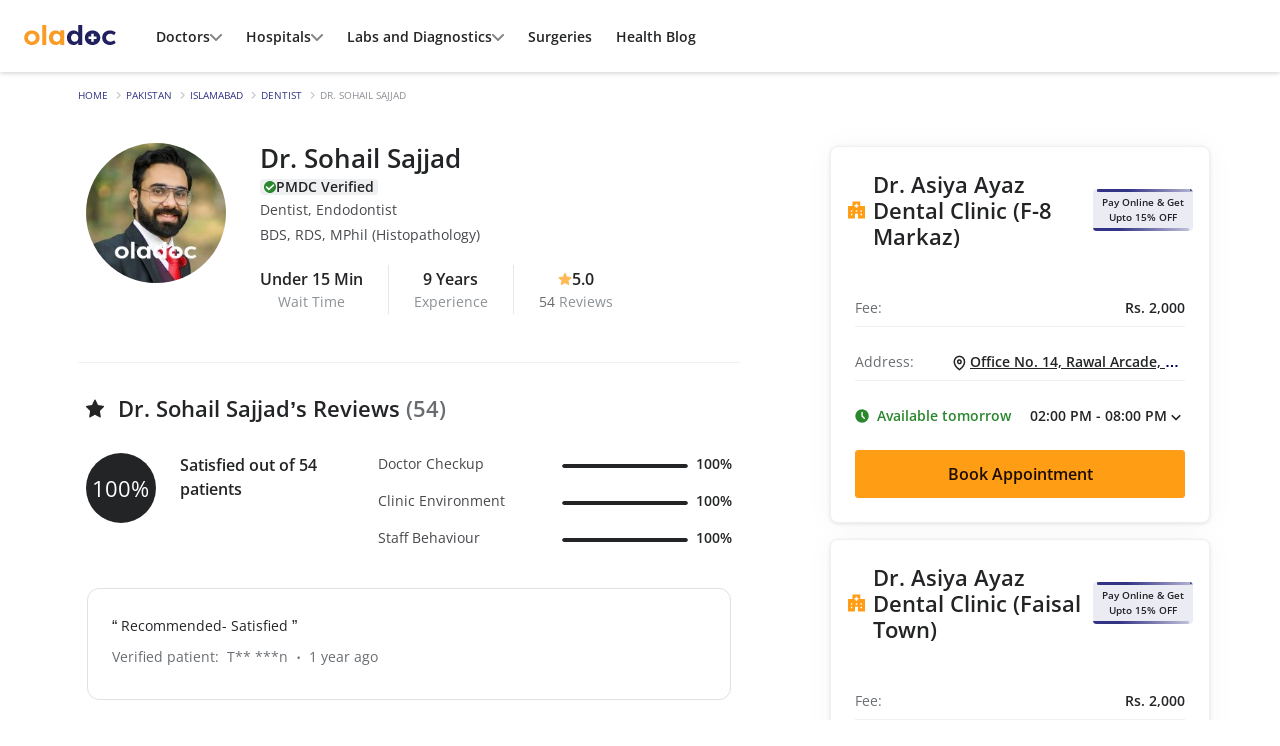

--- FILE ---
content_type: text/html; charset=UTF-8
request_url: https://oladoc.com/pakistan/islamabad/dr/dentist/sohail-sajjad/2679804
body_size: 94070
content:
<!DOCTYPE html>
<html lang="en">

<head>
    <meta charset="utf-8" />
            <meta name="viewport" content="width=device-width, initial-scale=1.0, maximum-scale=5.0" />
        <meta http-equiv="X-UA-Compatible" content="IE=edge,chrome=1" />
    <title>Dr. Sohail Sajjad - Dentist at Dr. Asiya Ayaz Dental Clinic (F-8 Markaz) | oladoc.com</title>
    <link rel="preconnect" href="https://d1t78adged64l7.cloudfront.net">
    <link rel="preconnect" href="//connect.facebook.net">
    <link rel="preconnect" href="//adservice.google.com">
    <link rel="preconnect" href="//www.google-analytics.com">
    <link rel="dns-prefetch" href="https://d1t78adged64l7.cloudfront.net">
    <link rel="dns-prefetch" href="//connect.facebook.net">
    <link rel="dns-prefetch" href="//adservice.google.com">
    <link rel="dns-prefetch" href="//www.google-analytics.com">

        <link rel="shortcut icon" type="image/png" href="https://d1t78adged64l7.cloudfront.net/frontend/assets/images/icons/favicon.png" />
                <link rel="canonical" href="https://oladoc.com/pakistan/islamabad/dr/dentist/sohail-sajjad/2679804">
            
    <meta property="og:image" content="https://d1t78adged64l7.cloudfront.net/images/profile-pics/doctors/1697611852_WhatsAppImage2023-10-16at11.28.42.webp?t=1697611853" />
    <meta property="og:type" content="website" />
    <meta property="og:title" content="Dr. Sohail Sajjad - Dentist at Dr. Asiya Ayaz Dental Clinic (F-8 Markaz) | oladoc.com" />
    <meta property="og:description" content="Dr. Sohail Sajjad is a top Dentist practicing in F-8 Markaz, Islamabad. You can book an appointment with Dr. Sohail Sajjad through oladoc.com" />
    <meta property="og:url" content="https://oladoc.com/pakistan/islamabad/dr/dentist/sohail-sajjad/2679804" />
    <meta name="description" content="Dr. Sohail Sajjad is a top Dentist practicing in F-8 Markaz, Islamabad. You can book an appointment with Dr. Sohail Sajjad through oladoc.com" />
    <meta name="twitter:title" content="Dr. Sohail Sajjad - Dentist at Dr. Asiya Ayaz Dental Clinic (F-8 Markaz) | oladoc.com" />
    <meta name="twitter:description" content="Dr. Sohail Sajjad is a top Dentist practicing in F-8 Markaz, Islamabad. You can book an appointment with Dr. Sohail Sajjad through oladoc.com" />
    <meta name="twitter:image" content="https://d1t78adged64l7.cloudfront.net/images/profile-pics/doctors/1697611852_WhatsAppImage2023-10-16at11.28.42.webp?t=1697611853" />
    <meta name="twitter:card" content="summary" />
    <meta name="twitter:site" content="@oladocSays" />
    <!-- avoiding mega menu on listings and for gulp computed pages -->
    <!-- <link rel="stylesheet" href=/dist/css/common-new.css?v=1760712292368"> -->
        <script type="text/javascript">
    const ENVIRONMENT = "production";
    const BASE_URL = "https://oladoc.com/";
    const IS_LOGGED_IN = false;
    const IS_WIDGET = false;
    const DEFAULT_CITY = "Karachi";
    const CITY_COOKIE_NAME = "preferred_city";
    const PREFERRED_CITY = "Rawalpindi";
    const CITY_NAME = "Rawalpindi";
    const LOCALITY_NAME = "";
    
    // Legacy variables
    const OLADOC_500_CLINIC_ID = '8239';
    const base_url = 'https://oladoc.com/';
    let first_available_date = '';
    let reviews_shown = '20';
    let free_text_reviews_fetched_from_db = '5';
    let is_user_logged_in = '';
    var is_widget = "";
    var city_slug = "";
    var locality_city = "";

    window.dataLayer = window.dataLayer || [];

    document.addEventListener('userAuthenticated', (e) => {
        window.od.log.setLabel('USER AUTHENTICATED').info(e);
        const details = e.detail ?? e;
        if (details.preferred_city) {
            // NOTE: Database has already been updated
            window.od.helpers.setUserCity(details.preferred_city, false);
        }
    });

    document.addEventListener('loggedInUserInfo', ({ detail }) => {
        window.od.log.setLabel('USER INFO').info(detail);
        if (detail.preferred_city) {
            window.od.helpers.setUserCity(detail.preferred_city, false);
        }
    });
</script>    <style>
/* $green: #28a745 !default; original */
/* $border-radius: 0.25rem !default; */
/* $text-muted: $gray-600 !default; */
:root {
    --primary-dark-color: #000052;
    --primary-color: #006;
    --primary-color-hover: rgba(0, 0, 102, 0.85);
    --primary-color-thrd:#333385;
    --light-blue-color: #434392;
    --lavender-color :#E5E5F0;
    --lavender-color-2 :#E8F1FF;
    
    --light-purple-color: #6666A3;
    
    --warning-color: #ff9e15;
    --warning-color-hover: rgba(255, 158, 21, 0.85);
    --warning-color-2: #FFB144;
    --light-warning-color: #FFF3E8;
    
    --midiumgreen-color: #4A8A82;
    --light-green-color: #8FBC69;
    --dark-green-color:#2A872E;
    --indianred-color:#CB4039;
    --indianred-light-color:#F5D9D7;
    --indianred-color-2:#8F1B1E;
    --indianred-color-3:#A2332E;
    
    --light-gray:#EFF0F2;
    --light-gray-primary:#CFD3D7;
    --light-gray-primary-hover:rgba(35, 36, 38, 0.05);
    --light-gray-secondary:#DFE1E4;
    --mediumgray-default-color: #f3f2f7;
    --whitesmoke-color:#F0F0F6;
    --ghostwhite-color: #F8F9FA;
    --gray-color-2:#BFC4C9;
    
    --darkgray-color: #9AAAC0;
    
    --dark-color: #232426;
    --dark-color-50: rgba(35, 36, 38, 0.5);
    --muted-color-2: #46484B;
    --muted-color-3: #6B7479;
    --muted-color-4: #696D71;
    --dark-muted-color: #46484B;
    --light-muted-color: #8C9196;
    --filter-border-color:#DEE2E6;
    /* btns foreground color */
    --primary-btn-text: #1d0d00;
    /* btns foreground color */

    --border-color: #EFF0F2;
    
    --body-text-size: 13.6px;
    --body-text-size-2: 12.8px;
    --small-text-size: 11.2px;
    
    --font-family-opensans: 'Open Sans', Arial, sans-serif;
}
@font-face {
    font-family: 'Open Sans';
    font-style: normal;
    font-weight: 400;
    font-display: swap;
    src: url("/dist/fonts/OpenSans-Regular-Slim.woff2") format('woff2');
    unicode-range: U+000-5FF;
}
@font-face {
    font-family: 'Open Sans';
    font-style: normal;
    font-weight: 600;
    font-display: swap;
    src: url("/dist/fonts/OpenSans-SemiBold-Slim.woff2") format('woff2');
    unicode-range: U+000-5FF;
}

/* font face end */
html{font-family: var(--font-family-opensans);line-height:1.15;-webkit-text-size-adjust:100%;-ms-text-size-adjust:100%;-ms-overflow-style:scrollbar;-webkit-tap-highlight-color:rgba(0,0,0,0)}
body{
    margin:0;
    font-family: var(--font-family-opensans);
    font-size:1rem;
    font-weight:400;
    line-height:1.5;
    color: var(--dark-color);
    text-align:left;
    background-color:#fff;
}
.custom-radio label {
    border-color: #ced4da;
    background-color: #fff; }

.custom-radio label:not(:last-child) {
    border-right: 0; }

.custom-radio input[type="radio"]:checked + label {
    background-color: var(--primary-color);
    color: #fff; }

.radio-btn-group .od-btn:first-of-type {
    border-top-left-radius: 3px !important;
    border-bottom-left-radius: 3px !important;
}
select.form-control {
    appearance: none;
    -webkit-appearance: none;
    border-radius: 3px !important;
    -webkit-border-radius: 3px !important;
}
.dropdown-toggle.no-caret::after {display: none; }
@media (max-width: 768px) {
    .h1 { font-size: 2rem; }
    .h2 { font-size: 1.75rem; }
    .h3 { font-size: 1.5rem; }
    .h4 { font-size: 1.3rem; }
    .h5 { font-size: 1.05rem; }
    small { font-size: 75%; }
}
.sub-nav li:not(:last-child) {border-right: 1px solid #ddd; }
@media (max-width: 768px) {
    .sub-nav li:nth-child(1),
    .sub-nav li:nth-child(2),
    .sub-nav li:nth-child(3) {
        border-bottom: 1px solid #ddd; }
    .sub-nav li:nth-child(3) {
        border-right: 0; }
    .avatar .badge {
        font-size: 65%; }
    .css-articles-container {
        overflow-y: hidden;
        overflow-x: auto;
        margin: 0 !important; 
    }
}
select.form-control{background:#fff url(/dist/images/chevron-down-svg.svg) center right 0.75rem/7px no-repeat}
.icon-available{display:inline-block;width:6px;height:6px;border-radius:100rem;background-color:#79B654}
@media (min-width: 992px) {
.css-row-stats{margin-top:-5rem}
.css-col-stats{border-left:1px solid #dee2e6}
}
.css-avatar-img{height:0;padding:0;padding-bottom:100%;background:#ddd center/cover no-repeat;box-shadow:0 1px 3px rgba(0,0,0,0.2)}
.navbar-toggler{outline:none!important}
@media (max-width: 768px) {
.card{border:0;border-top:1px solid #ddd!important;border-bottom:1px solid #ddd!important}
}
.sprite{display:inline-block;background-image:url(/dist/images/sprite.png?1.0)}
@media (min--moz-device-pixel-ratio: 1.5),(-o-min-device-pixel-ratio: 3 2),(-webkit-min-device-pixel-ratio: 1.5),(min-device-pixel-ratio: 1.5),(min-resolution: 1.5dppx) {
.sprite{background-image:url(/dist/images/sprite-retina.png?1.0);background-size:181px 299px}
}
.sprite--icon-bolt{width:15px;height:15px;background-position:0 -28px}
.sprite--icon-envelope{width:16px;height:16px;background-position:0 -43px}
.sprite--icon-insta{width:16px;height:16px;background-position:0 -59px}
.sprite--icon-facebook{width:16px;height:16px;background-position:0 -75px}
.sprite--icon-twitter{width:16px;height:16px;background-position:0 -123px}
.sprite--oladoc-footer{width:147px;height:33px;background-position:0 -139px}
#footer .social-media{line-height: 1;}
/* --common-start-- */
.container{padding-right:7.5px;padding-left:7.5px;}
.row{margin-right:-7.5px;margin-left:-7.5px}
.col-1,.col-2,.col-3,.col-4,.col-5,.col-6,.col-7,.col-8,.col-9,.col-10,.col-11,.col-12,.col,.col-auto,.col-sm-1,.col-sm-2,.col-sm-3,.col-sm-4,.col-sm-5,.col-sm-6,.col-sm-7,.col-sm-8,.col-sm-9,.col-sm-10,.col-sm-11,.col-sm-12,.col-sm,.col-sm-auto,.col-md-1,.col-md-2,.col-md-3,.col-md-4,.col-md-5,.col-md-6,.col-md-7,.col-md-8,.col-md-9,.col-md-10,.col-md-11,.col-md-12,.col-md,.col-md-auto,.col-lg-1,.col-lg-2,.col-lg-3,.col-lg-4,.col-lg-5,.col-lg-6,.col-lg-7,.col-lg-8,.col-lg-9,.col-lg-10,.col-lg-11,.col-lg-12,.col-lg,.col-lg-auto,.col-xl-1,.col-xl-2,.col-xl-3,.col-xl-4,.col-xl-5,.col-xl-6,.col-xl-7,.col-xl-8,.col-xl-9,.col-xl-10,.col-xl-11,.col-xl-12,.col-xl,.col-xl-auto{padding-right:7.5px;padding-left:7.5px}


dfn{font-style:italic}
a{color:var(--primary-color);-webkit-text-decoration-skip:objects}
a:hover{color:#00001a;text-decoration:none}
a:not([href]):not([tabindex]){color:inherit;text-decoration:none}
a:not([href]):not([tabindex]):hover,a:not([href]):not([tabindex]):focus{color:inherit;text-decoration:none}
a:not([href]):not([tabindex]):focus{outline:0}
img{max-width:100%;height:auto}
caption{color:#9ca0a9;}
input[type="date"],input[type="time"],input[type="datetime-local"],input[type="month"]{-webkit-appearance:listbox}
[type="search"]::-webkit-search-cancel-button,[type="search"]::-webkit-search-decoration{-webkit-appearance:none}


.navbar-brand:hover,.navbar-brand:focus{text-decoration:none}
.navbar-nav{display:flex;flex-direction:column;padding-left:0;margin-bottom:0;list-style:none}
.navbar-nav .nav-link{padding-right:0;padding-left:0}
.navbar-nav .dropdown-menu{position:static;float:none}
.navbar-text{display:inline-block;padding-top:.5rem;padding-bottom:.5rem}
.navbar-collapse{flex-basis:100%;flex-grow:1;align-items:center}
.navbar-toggler{padding:.25rem .75rem;font-size:1.25rem;line-height:1;background-color:transparent;border:1px solid transparent;border-radius:3px}
.navbar-toggler:hover,.navbar-toggler:focus{text-decoration:none}
.navbar-toggler:not(:disabled):not(.disabled){cursor:pointer}
.navbar-toggler-icon{display:inline-block;width:1.5em;height:1.5em;vertical-align:middle;content:"";background:no-repeat center center;background-size:100% 100%}
@media (max-width: 575.98px) {
.navbar-expand-sm > .container,.navbar-expand-sm > .container-fluid{padding-right:0;padding-left:0}
}
@media (min-width: 576px) {
.navbar-expand-sm{flex-flow:row nowrap;justify-content:flex-start}
.navbar-expand-sm .navbar-nav{flex-direction:row}
.navbar-expand-sm .navbar-nav .dropdown-menu{position:absolute}
.navbar-expand-sm .navbar-nav .nav-link{padding-right:.5rem;padding-left:.5rem}
.navbar-expand-sm > .container,.navbar-expand-sm > .container-fluid{flex-wrap:nowrap}
.navbar-expand-sm .navbar-collapse{display:flex!important;flex-basis:auto}
.navbar-expand-sm .navbar-toggler{display:none}
}
@media (max-width: 767.98px) {
.navbar-expand-md > .container,.navbar-expand-md > .container-fluid{padding-right:0;padding-left:0}
}
@media (min-width: 768px) {
.navbar-expand-md{flex-flow:row nowrap;justify-content:flex-start}
.navbar-expand-md .navbar-nav{flex-direction:row}
.navbar-expand-md .navbar-nav .dropdown-menu{position:absolute}
.navbar-expand-md .navbar-nav .nav-link{padding-right:.5rem;padding-left:.5rem}
.navbar-expand-md > .container,.navbar-expand-md > .container-fluid{flex-wrap:nowrap}
.navbar-expand-md .navbar-collapse{display:flex!important;flex-basis:auto}
.navbar-expand-md .navbar-toggler{display:none}
}
@media (max-width: 991.98px) {
.navbar-expand-lg > .container,.navbar-expand-lg > .container-fluid{padding-right:0;padding-left:0}
}
@media (min-width: 992px) {
.navbar-expand-lg{flex-flow:row nowrap;justify-content:flex-start}
.navbar-expand-lg .navbar-nav{flex-direction:row}
.navbar-expand-lg .navbar-nav .dropdown-menu{position:absolute}
.navbar-expand-lg .navbar-nav .nav-link{padding-right:.5rem;padding-left:.5rem}
.navbar-expand-lg > .container,.navbar-expand-lg > .container-fluid{flex-wrap:nowrap}
.navbar-expand-lg .navbar-collapse{display:flex!important;flex-basis:auto}
.navbar-expand-lg .navbar-toggler{display:none}
}
@media (max-width: 1199.98px) {
.navbar-expand-xl > .container,.navbar-expand-xl > .container-fluid{padding-right:0;padding-left:0}
}
@media (min-width: 1200px) {
.navbar-expand-xl{flex-flow:row nowrap;justify-content:flex-start}
.navbar-expand-xl .navbar-nav{flex-direction:row}
.navbar-expand-xl .navbar-nav .dropdown-menu{position:absolute}
.navbar-expand-xl .navbar-nav .nav-link{padding-right:.5rem;padding-left:.5rem}
.navbar-expand-xl > .container,.navbar-expand-xl > .container-fluid{flex-wrap:nowrap}
.navbar-expand-xl .navbar-collapse{display:flex!important;flex-basis:auto}
.navbar-expand-xl .navbar-toggler{display:none}
}
.navbar-expand{flex-flow:row nowrap;justify-content:flex-start}
.navbar-expand > .container,.navbar-expand > .container-fluid{padding-right:0;padding-left:0}
.navbar-expand .navbar-nav{flex-direction:row}
.navbar-expand .navbar-nav .dropdown-menu{position:absolute}
.navbar-expand .navbar-nav .nav-link{padding-right:.5rem;padding-left:.5rem}
.navbar-expand > .container,.navbar-expand > .container-fluid{flex-wrap:nowrap}
.navbar-expand .navbar-collapse{display:flex!important;flex-basis:auto}
.navbar-expand .navbar-toggler{display:none}
.navbar-light .navbar-brand{color:rgba(0,0,0,0.9)}
.navbar-light .navbar-brand:hover,.navbar-light .navbar-brand:focus{color:rgba(0,0,0,0.9)}
.navbar-light .navbar-nav .nav-link{color: #303030;}
.navbar-light .navbar-nav .nav-link:hover,.navbar-light .navbar-nav .nav-link:focus{color:rgba(0,0,0,0.7)}
.navbar-light .navbar-nav .nav-link.disabled{color:rgba(0,0,0,0.3)}
.navbar-light .navbar-nav .show > .nav-link,.navbar-light .navbar-nav .active > .nav-link,.navbar-light .navbar-nav .nav-link.show,.navbar-light .navbar-nav .nav-link.active{color:rgba(0,0,0,0.9)}
.navbar-light .navbar-toggler{color:rgba(0,0,0,0.5);border-color:rgba(0,0,0,0.1)}
.navbar-light .navbar-toggler-icon{background-image:url("data:image/svg+xml;charset=utf8,%3Csvg viewBox='0 0 30 30' xmlns='http://www.w3.org/2000/svg'%3E%3Cpath stroke='rgba(0,0,0,0.5)' stroke-width='2' stroke-linecap='round' stroke-miterlimit='10' d='M4 7h22M4 15h22M4 23h22'/%3E%3C/svg%3E")}
.navbar-light .navbar-text{color:rgba(0,0,0,0.5)}
.navbar-light .navbar-text a{color:rgba(0,0,0,0.9)}
.navbar-light .navbar-text a:hover,.navbar-light .navbar-text a:focus{color:rgba(0,0,0,0.9)}
.navbar-dark .navbar-brand{color:#fff}
.navbar-dark .navbar-brand:hover,.navbar-dark .navbar-brand:focus{color:#fff}
.navbar-dark .navbar-nav .nav-link{color:rgba(255,255,255,0.5)}
.navbar-dark .navbar-nav .nav-link:hover,.navbar-dark .navbar-nav .nav-link:focus{color:rgba(255,255,255,0.75)}
.navbar-dark .navbar-nav .nav-link.disabled{color:rgba(255,255,255,0.25)}
.navbar-dark .navbar-nav .show > .nav-link,.navbar-dark .navbar-nav .active > .nav-link,.navbar-dark .navbar-nav .nav-link.show,.navbar-dark .navbar-nav .nav-link.active{color:#fff}
.navbar-dark .navbar-toggler{color:rgba(255,255,255,0.5);border-color:rgba(255,255,255,0.1)}
.navbar-dark .navbar-toggler-icon{background-image:url("data:image/svg+xml;charset=utf8,%3Csvg viewBox='0 0 30 30' xmlns='http://www.w3.org/2000/svg'%3E%3Cpath stroke='rgba(255,255,255,0.5)' stroke-width='2' stroke-linecap='round' stroke-miterlimit='10' d='M4 7h22M4 15h22M4 23h22'/%3E%3C/svg%3E")}
.navbar-dark .navbar-text{color:rgba(255,255,255,0.5)}
.navbar-dark .navbar-text a{color:#fff}
.navbar-dark .navbar-text a:hover,.navbar-dark .navbar-text a:focus{color:#fff}
.align-baseline{vertical-align:baseline!important}
.align-top{vertical-align:top!important}
.align-middle{vertical-align:middle!important}
.align-bottom{vertical-align:bottom!important}
.align-text-bottom{vertical-align:text-bottom!important}
.align-text-top{vertical-align:text-top!important}
.bg-primary{background-color:var(--primary-color)!important}
a.bg-primary:hover,a.bg-primary:focus,button.bg-primary:hover,button.bg-primary:focus{background-color:#003!important}
.bg-secondary{background-color:#6c757d!important}
a.bg-secondary:hover,a.bg-secondary:focus,button.bg-secondary:hover,button.bg-secondary:focus{background-color:#545b62!important}
.bg-success{background-color:#81bf5d!important}
a.bg-success:hover,a.bg-success:focus,button.bg-success:hover,button.bg-success:focus{background-color:#67a742!important}
.bg-info{background-color:#15359a!important}
a.bg-info:hover,a.bg-info:focus,button.bg-info:hover,button.bg-info:focus{background-color:#0f266d!important}
.bg-warning{background-color:var(--warning-color)!important}
a.bg-warning:hover,a.bg-warning:focus,button.bg-warning:hover,button.bg-warning:focus{background-color:#e18400!important}
.bg-danger{background-color:#dc3545!important}
a.bg-danger:hover,a.bg-danger:focus,button.bg-danger:hover,button.bg-danger:focus{background-color:#bd2130!important}
.bg-light{background-color:#fcfdff!important}
a.bg-light:hover,a.bg-light:focus,button.bg-light:hover,button.bg-light:focus{background-color:#dae0e5!important}
.bg-dark{background-color:#222!important}
a.bg-dark:hover,a.bg-dark:focus,button.bg-dark:hover,button.bg-dark:focus{background-color:#090909!important}
.bg-lightgray{background-color:#f5f5f5!important}
a.bg-lightgray:hover,a.bg-lightgray:focus,button.bg-lightgray:hover,button.bg-lightgray:focus{background-color:#dcdcdc!important}
.bg-mediumgray{background-color:#f3f2f7!important}
a.bg-mediumgray:hover,a.bg-mediumgray:focus,button.bg-mediumgray:hover,button.bg-mediumgray:focus{background-color:#d6d2e4!important}
.bg-midgray{background-color:#a5a5a5!important}
a.bg-midgray:hover,a.bg-midgray:focus,button.bg-midgray:hover,button.bg-midgray:focus{background-color:#8c8c8c!important}
.bg-darkgray-color{background-color:var(--darkgray-color)!important}
a.bg-darkgray-color:hover,a.bg-darkgray-color:focus,button.bg-darkgray-color:hover,button.bg-darkgray-color:focus{background-color:var(--darkgray-color)!important} 
.bg-lightpurple{background-color: var(--light-blue-color)!important}
a.bg-lightpurple:hover,a.bg-lightpurple:focus,button.bg-lightpurple:hover,button.bg-lightpurple:focus{background-color:var(--lavender-color)!important}
.bg-lightpurple-2{background-color: var(--light-purple-color)!important}
a.bg-lightpurple-2:hover,a.bg-lightpurple-2:focus,button.bg-lightpurple-2:hover,button.bg-lightpurple-2:focus{background-color:var(--lavender-color)!important}
.bg-indianred{background-color: var(--indianred-color)!important}
a.bg-indianred:hover,a.bg-indianred:focus,button.bg-indianred:hover,button.bg-indianred:focus{background-color:var(--light-purple-color)!important}
.bg-white{background-color:#fff!important}
.bg-transparent{background-color:transparent!important}
.border{border:1px solid #dee2e6!important}
.border-top{border-top:1px solid #dee2e6!important}
.border-right{border-right:1px solid #dee2e6!important}
.border-bottom{border-bottom:1px solid var(--mediumgray-default-color)!important}
.border-left{border-left:1px solid #dee2e6!important}
.border-0{border:0!important}
.border-top-0{border-top:0!important}
.border-right-0{border-right:0!important}
.border-bottom-0{border-bottom:0!important}
.border-left-0{border-left:0!important}
.border-primary{border-color:var(--primary-color)!important}
.border-secondary{border-color:#6c757d!important}
.border-success{border-color:#81bf5d!important}
.border-info{border-color:#15359a!important}
.border-warning{border-color:var(--warning-color)!important}
.border-danger{border-color:#dc3545!important}
.border-light{border-color:#f8f9fa!important}
.border-dark{border-color:#222!important}
.border-lightgray{border-color:var(--border-color)!important}
.border-mediumgray{border-color:#f3f2f7!important}
.border-midgray{border-color:#a5a5a5!important}
.border-white{border-color:#fff!important}
.border-mediumgraylight{border-color:#ced4da!important}
.border-light-green{border-color:var(--light-green-color)!important}
.border-darkgray{border-color:var(--darkgray-color)!important}
.rounded{border-radius:3px!important}
.rounded-top{border-top-left-radius:3px!important;border-top-right-radius:3px!important}
.rounded-right{border-top-right-radius:3px!important;border-bottom-right-radius:3px!important}
.rounded-bottom{border-bottom-right-radius:3px!important;border-bottom-left-radius:3px!important}
.rounded-left{border-top-left-radius:3px!important;border-bottom-left-radius:3px!important}
.rounded-pill {border-radius: 50rem !important;}
.rounded-circle{border-radius:50%!important}
.rounded-0{border-radius:0!important}

/* .fixed-top{z-index:1020} */

@media (min-width: 768px) {
.mx-md-row{margin-right:-7.5px!important;margin-left:-7.5px!important}
.px-md-col{padding-right:7.5px!important;padding-left:7.5px!important}
}

@media (min-width: 768px) {
.bg-md-white{background:#fff!important}
}
.font-weight-light{font-weight:300!important}
.font-weight-normal{font-weight:400!important}
.font-weight-medium{font-weight:600 !important;}
.font-weight-bold{font-weight:700 !important;}
.font-italic{font-style:italic!important}
.text-white{color:#fff!important}
.od-text-primary{color:var(--primary-color)!important}
a.od-text-primary:hover,a.od-text-primary:focus{color:#003!important}
.od-text-primary-dark{color:var(--primary-dark-color)!important}
a.od-text-primary-dark:hover,a.od-text-primary-dark:focus{color:var(--primary-color)!important}
.od-text-secondary{color:#6c757d!important}
a.od-text-secondary:hover,a.od-text-secondary:focus{color:#545b62!important}
.od-text-success{color:#2a872e!important}
a.od-text-success:hover,a.od-text-success:focus{color:#67a742!important}
.od-text-info{color:#15359a!important}
a.od-text-info:hover,a.od-text-info:focus{color:#0f266d!important}
.od-text-warning{color:var(--warning-color)!important}
a.od-text-warning:hover,a.od-text-warning:focus{color:#e18400!important}
.od-text-danger{color:#dc3545!important}
a.od-text-danger:hover,a.od-text-danger:focus{color:#bd2130!important}
.od-text-light{color:#f8f9fa!important}
a.od-text-light:hover,a.od-text-light:focus{color:#dae0e5!important}
.od-text-dark{color:var(--dark-color)!important}
a.od-text-dark:hover,a.od-text-dark:focus{color:#090909!important}
.od-text-lightgray{color:#f5f5f5!important}
a.od-text-lightgray:hover,a.od-text-lightgray:focus{color:#dcdcdc!important}
.od-text-mediumgray{color:#f3f2f7!important}
a.od-text-mediumgray:hover,a.od-text-mediumgray:focus{color:#d6d2e4!important}
.od-text-midgray{color:#a5a5a5!important}
a.od-text-midgray:hover,a.od-text-midgray:focus{color:#8c8c8c!important}
.od-text-darkgray{color: var(--darkgray-color) !important}
a.od-text-darkgray:hover,a.od-text-darkgray:focus{color: var(--darkgray-color) !important}
.od-text-light-green{color: var(--light-green-color) !important}
a.od-text-light-green:hover,a.od-text-light-green:focus{color: var(--light-green-color) !important}
.text-body{color:var(--dark-color)!important}
.text-muted{color:var(--muted-color-4)!important}
a.text-muted:hover,a.text-muted:focus{color:var(--primary-color)!important}
.od-text-dark-muted{color:var(--dark-muted-color)!important}
a.od-text-dark-muted:hover,a.od-text-dark-muted:focus{color:var(--primary-color)!important}
.text-indianred{color:var(--indianred-color)!important}
a.text-indianred:hover,a.text-indianred:focus{color:var(--primary-color)!important}
.od-text-light-muted{color:var(--light-muted-color)!important}
a.od-text-light-muted:hover,a.od-text-light-muted:focus{color:var(--primary-color)!important}
.text-black-50{color:rgba(0,0,0,0.5)!important}
.text-white-50{color:rgba(255,255,255,0.5)!important}
.text-white-70{color:rgba(255,255,255,0.7)!important}
.text-available{color:#2a872e!important}
.text-hide{font:0/0 a;color:transparent;text-shadow:none;background-color:transparent;border:0}
.visible{visibility:visible!important}
.invisible{visibility:hidden!important}
.form-control{display:block;width:100%;height:calc(2.25rem + 2px);padding:.375rem .75rem;font-size:1rem;line-height:1.5;color:#495057;background-color:#fff;background-clip:padding-box;border:1px solid #ced4da;border-radius:3px;transition:border-color .15s ease-in-out,box-shadow .15s ease-in-out}
@media screen and (prefers-reduced-motion: reduce) {
.form-control{transition:none}
}
.form-control::-ms-expand{background-color:transparent;border:0}
.form-control:focus{color:#495057;background-color:#fff;border-color:var(--primary-color);outline:0;box-shadow:none}
.form-control::placeholder{color:#6c757d;opacity:1}
.form-control:disabled,.form-control[readonly]{background-color:#e9ecef;opacity:1}
select.form-control:focus::-ms-value{color:#495057;background-color:#fff}
.form-control-file,.form-control-range{display:block;width:100%}
.col-form-label{padding-top:calc(0.375rem + 1px);padding-bottom:calc(0.375rem + 1px);margin-bottom:0;font-size:inherit;line-height:1.5}
.col-form-label-lg{padding-top:calc(0.5rem + 1px);padding-bottom:calc(0.5rem + 1px);font-size:1.25rem;line-height:1.5}
.col-form-label-sm{padding-top:calc(0.25rem + 1px);padding-bottom:calc(0.25rem + 1px);font-size:.875rem;line-height:1.5}
.form-control-plaintext{display:block;width:100%;padding-top:.375rem;padding-bottom:.375rem;margin-bottom:0;line-height:1.5;color:#212529;background-color:transparent;border:solid transparent;border-width:1px 0}
.form-control-plaintext.form-control-sm,.form-control-plaintext.form-control-lg{padding-right:0;padding-left:0}
.form-control-sm{height:calc(1.8125rem + 2px);padding:.25rem .5rem;font-size:.875rem;line-height:1.5;border-radius:2px}
.form-control-lg{height:calc(2.875rem + 2px);padding:.5rem 1rem;font-size:1.25rem;line-height:1.5;border-radius:2px}
select.form-control[size],select.form-control[multiple]{height:auto}
textarea.form-control{height:auto}
.form-group{margin-bottom:1rem}
.form-text{display:block;margin-top:.25rem}
.form-row{display:flex;flex-wrap:wrap;margin-right:-5px;margin-left:-5px}
.form-row > .col,.form-row > [class*="col-"]{padding-right:5px;padding-left:5px}
.form-check{position:relative;display:block;padding-left:1.25rem}
.form-check-input{position:absolute;margin-top:.3rem;margin-left:-1.25rem}
.form-check-input:disabled ~ .form-check-label{color:#9ca0a9}
.form-check-label{margin-bottom:0}
.form-check-inline{display:inline-flex;align-items:center;padding-left:0;margin-right:.75rem}
.form-check-inline .form-check-input{position:static;margin-top:0;margin-right:.3125rem;margin-left:0}
.valid-feedback{display:none;width:100%;margin-top:.25rem;font-size:80%;color:#81bf5d}
.valid-tooltip{position:absolute;top:100%;z-index:5;display:none;max-width:100%;padding:.25rem .5rem;margin-top:.1rem;font-size:.875rem;line-height:1.5;color:#212529;background-color:rgba(129,191,93,0.9);border-radius:3px}
.was-validated .form-control:valid,.form-control.is-valid,.was-validated
.custom-select:valid,.custom-select.is-valid{border-color:#81bf5d}
.was-validated .form-control:valid:focus,.form-control.is-valid:focus,.was-validated
.custom-select:valid:focus,.custom-select.is-valid:focus{border-color:#81bf5d;box-shadow:0 0 0 .2rem rgba(129,191,93,0.25)}
.was-validated .form-control:valid ~ .valid-feedback,.was-validated .form-control:valid ~ .valid-tooltip,.form-control.is-valid ~ .valid-feedback,.form-control.is-valid ~ .valid-tooltip,.was-validated
.custom-select:valid ~ .valid-feedback,.was-validated
.custom-select:valid ~ .valid-tooltip,.custom-select.is-valid ~ .valid-feedback,.custom-select.is-valid ~ .valid-tooltip{display:block}
.was-validated .form-control-file:valid ~ .valid-feedback,.was-validated .form-control-file:valid ~ .valid-tooltip,.form-control-file.is-valid ~ .valid-feedback,.form-control-file.is-valid ~ .valid-tooltip{display:block}
.was-validated .form-check-input:valid ~ .form-check-label,.form-check-input.is-valid ~ .form-check-label{color:#81bf5d}
.was-validated .form-check-input:valid ~ .valid-feedback,.was-validated .form-check-input:valid ~ .valid-tooltip,.form-check-input.is-valid ~ .valid-feedback,.form-check-input.is-valid ~ .valid-tooltip{display:block}
.was-validated .custom-control-input:valid ~ .custom-control-label,.custom-control-input.is-valid ~ .custom-control-label{color:#81bf5d}
.was-validated .custom-control-input:valid ~ .custom-control-label::before,.custom-control-input.is-valid ~ .custom-control-label::before{background-color:#c8e3b8}
.was-validated .custom-control-input:valid ~ .valid-feedback,.was-validated .custom-control-input:valid ~ .valid-tooltip,.custom-control-input.is-valid ~ .valid-feedback,.custom-control-input.is-valid ~ .valid-tooltip{display:block}
.was-validated .custom-control-input:valid:checked ~ .custom-control-label::before,.custom-control-input.is-valid:checked ~ .custom-control-label::before{background-color:#9dcd82}
.was-validated .custom-control-input:valid:focus ~ .custom-control-label::before,.custom-control-input.is-valid:focus ~ .custom-control-label::before{box-shadow:0 0 0 1px #fff,0 0 0 .2rem rgba(129,191,93,0.25)}
.was-validated .custom-file-input:valid ~ .custom-file-label,.custom-file-input.is-valid ~ .custom-file-label{border-color:#81bf5d}
.was-validated .custom-file-input:valid ~ .custom-file-label::after,.custom-file-input.is-valid ~ .custom-file-label::after{border-color:inherit}
.was-validated .custom-file-input:valid ~ .valid-feedback,.was-validated .custom-file-input:valid ~ .valid-tooltip,.custom-file-input.is-valid ~ .valid-feedback,.custom-file-input.is-valid ~ .valid-tooltip{display:block}
.was-validated .custom-file-input:valid:focus ~ .custom-file-label,.custom-file-input.is-valid:focus ~ .custom-file-label{box-shadow:0 0 0 .2rem rgba(129,191,93,0.25)}
.invalid-feedback{display:none;width:100%;margin-top:.25rem;font-size:80%;color:#dc3545}
.invalid-tooltip{position:absolute;top:100%;z-index:5;display:none;max-width:100%;padding:.25rem .5rem;margin-top:.1rem;font-size:.875rem;line-height:1.5;color:#fff;background-color:rgba(220,53,69,0.9);border-radius:3px}
.was-validated .form-control:invalid,.form-control.is-invalid,.was-validated
.custom-select:invalid,.custom-select.is-invalid{border-color:#dc3545}
.was-validated .form-control:invalid:focus,.form-control.is-invalid:focus,.was-validated
.custom-select:invalid:focus,.custom-select.is-invalid:focus{border-color:#dc3545;box-shadow:0 0 0 .2rem rgba(220,53,69,0.25)}
.was-validated .form-control:invalid ~ .invalid-feedback,.was-validated .form-control:invalid ~ .invalid-tooltip,.form-control.is-invalid ~ .invalid-feedback,.form-control.is-invalid ~ .invalid-tooltip,.was-validated
.custom-select:invalid ~ .invalid-feedback,.was-validated
.custom-select:invalid ~ .invalid-tooltip,.custom-select.is-invalid ~ .invalid-feedback,.custom-select.is-invalid ~ .invalid-tooltip{display:block}
.was-validated .form-control-file:invalid ~ .invalid-feedback,.was-validated .form-control-file:invalid ~ .invalid-tooltip,.form-control-file.is-invalid ~ .invalid-feedback,.form-control-file.is-invalid ~ .invalid-tooltip{display:block}
.was-validated .form-check-input:invalid ~ .form-check-label,.form-check-input.is-invalid ~ .form-check-label{color:#dc3545}
.was-validated .form-check-input:invalid ~ .invalid-feedback,.was-validated .form-check-input:invalid ~ .invalid-tooltip,.form-check-input.is-invalid ~ .invalid-feedback,.form-check-input.is-invalid ~ .invalid-tooltip{display:block}
.was-validated .custom-control-input:invalid ~ .custom-control-label,.custom-control-input.is-invalid ~ .custom-control-label{color:#dc3545}
.was-validated .custom-control-input:invalid ~ .custom-control-label::before,.custom-control-input.is-invalid ~ .custom-control-label::before{background-color:#efa2a9}
.was-validated .custom-control-input:invalid ~ .invalid-feedback,.was-validated .custom-control-input:invalid ~ .invalid-tooltip,.custom-control-input.is-invalid ~ .invalid-feedback,.custom-control-input.is-invalid ~ .invalid-tooltip{display:block}
.was-validated .custom-control-input:invalid:checked ~ .custom-control-label::before,.custom-control-input.is-invalid:checked ~ .custom-control-label::before{background-color:#e4606d}
.was-validated .custom-control-input:invalid:focus ~ .custom-control-label::before,.custom-control-input.is-invalid:focus ~ .custom-control-label::before{box-shadow:0 0 0 1px #fff,0 0 0 .2rem rgba(220,53,69,0.25)}
.was-validated .custom-file-input:invalid ~ .custom-file-label,.custom-file-input.is-invalid ~ .custom-file-label{border-color:#dc3545}
.was-validated .custom-file-input:invalid ~ .custom-file-label::after,.custom-file-input.is-invalid ~ .custom-file-label::after{border-color:inherit}
.was-validated .custom-file-input:invalid ~ .invalid-feedback,.was-validated .custom-file-input:invalid ~ .invalid-tooltip,.custom-file-input.is-invalid ~ .invalid-feedback,.custom-file-input.is-invalid ~ .invalid-tooltip{display:block}
.was-validated .custom-file-input:invalid:focus ~ .custom-file-label,.custom-file-input.is-invalid:focus ~ .custom-file-label{box-shadow:0 0 0 .2rem rgba(220,53,69,0.25)}
.form-inline{display:flex;flex-flow:row wrap;align-items:center}
.form-inline .form-check{width:100%}
@media (min-width: 576px) {
.form-inline label{display:flex;align-items:center;justify-content:center;margin-bottom:0}
.form-inline .form-group{display:flex;flex:0 0 auto;flex-flow:row wrap;align-items:center;margin-bottom:0}
.form-inline .form-control{display:inline-block;width:auto;vertical-align:middle}
.form-inline .form-control-plaintext{display:inline-block}
.form-inline .input-group,.form-inline .custom-select{width:auto}
.form-inline .form-check{display:flex;align-items:center;justify-content:center;width:auto;padding-left:0}
.form-inline .form-check-input{position:relative;margin-top:0;margin-right:.25rem;margin-left:0}
.form-inline .custom-control{align-items:center;justify-content:center}
.form-inline .custom-control-label{margin-bottom:0}
}
.od-btn{
    display:inline-block;
    font-weight:400;
    color: #212529;
    text-align:center;
    vertical-align:middle;
    -webkit-user-select: none;
    -moz-user-select: none;
    -ms-user-select: none;
    user-select: none;
    background-color: transparent;
    border:1px solid transparent;
    padding:.375rem .75rem;
    font-size:1rem;
    line-height:1.5;
    border-radius:3px;
    white-space:nowrap;
    transition:color .15s ease-in-out,background-color .15s ease-in-out,border-color .15s ease-in-out,box-shadow .15s ease-in-out;word-break:break-word
}
@media screen and (prefers-reduced-motion: reduce) {
.od-btn{transition:none}
}
.od-btn:hover,.od-btn:focus{text-decoration:none}
.od-btn:focus,.od-btn.focus{outline:0;box-shadow:none!important}
.od-btn.disabled,.od-btn:disabled{opacity:.65}
.od-btn:not(:disabled):not(.disabled){cursor:pointer}
a.od-btn.disabled,fieldset:disabled a.od-btn{pointer-events:none}
.od-btn-primary{color:#fff;background-color:var(--primary-color);border-color:var(--primary-color)}
.od-btn-primary:hover{color:#fff;background-color:var(--primary-color-hover);border-color:var(--primary-color-hover)}
.od-btn-primary:focus,.od-btn-primary.focus{box-shadow:0 0 0 .2rem rgba(0,0,102,0.5)}
.od-btn-primary.disabled,.od-btn-primary:disabled{color:#fff;background-color:var(--primary-color);border-color:var(--primary-color)}
.od-btn-primary:not(:disabled):not(.disabled):active,.od-btn-primary:not(:disabled):not(.disabled).active,.show > .od-btn-primary.dropdown-toggle{color:#fff;background-color:#003;border-color:#000026}
.od-btn-primary:not(:disabled):not(.disabled):active:focus,.od-btn-primary:not(:disabled):not(.disabled).active:focus,.show > .od-btn-primary.dropdown-toggle:focus{box-shadow:0 0 0 .2rem rgba(0,0,102,0.5)}
.od-btn-secondary{color:#fff;background-color:#6c757d;border-color:#6c757d}
.od-btn-secondary:hover{color:#fff;background-color:#5a6268;border-color:#545b62}
.od-btn-secondary:focus,.od-btn-secondary.focus{box-shadow:0 0 0 .2rem rgba(108,117,125,0.5)}
.od-btn-secondary.disabled,.od-btn-secondary:disabled{color:#fff;background-color:#6c757d;border-color:#6c757d}
.od-btn-secondary:not(:disabled):not(.disabled):active,.od-btn-secondary:not(:disabled):not(.disabled).active,.show > .od-btn-secondary.dropdown-toggle{color:#fff;background-color:#545b62;border-color:#4e555b}
.od-btn-secondary:not(:disabled):not(.disabled):active:focus,.od-btn-secondary:not(:disabled):not(.disabled).active:focus,.show > .od-btn-secondary.dropdown-toggle:focus{box-shadow:0 0 0 .2rem rgba(108,117,125,0.5)}
.od-btn-success{color:#212529;background-color:#81bf5d;border-color:#81bf5d}
.od-btn-success:hover{color:#fff;background-color:#6db046;border-color:#67a742}
.od-btn-success:focus,.od-btn-success.focus{box-shadow:0 0 0 .2rem rgba(129,191,93,0.5)}
.od-btn-success.disabled,.od-btn-success:disabled{color:#212529;background-color:#81bf5d;border-color:#81bf5d}
.od-btn-success:not(:disabled):not(.disabled):active,.od-btn-success:not(:disabled):not(.disabled).active,.show > .od-btn-success.dropdown-toggle{color:#fff;background-color:#67a742;border-color:#619e3e}
.od-btn-success:not(:disabled):not(.disabled):active:focus,.od-btn-success:not(:disabled):not(.disabled).active:focus,.show > .od-btn-success.dropdown-toggle:focus{box-shadow:0 0 0 .2rem rgba(129,191,93,0.5)}
.od-btn-info{color:#fff;background-color:#15359a;border-color:#15359a}
.od-btn-info:hover{color:#fff;background-color:#102978;border-color:#0f266d}
.od-btn-info:focus,.od-btn-info.focus{box-shadow:0 0 0 .2rem rgba(21,53,154,0.5)}
.od-btn-info.disabled,.od-btn-info:disabled{color:#fff;background-color:#15359a;border-color:#15359a}
.od-btn-info:not(:disabled):not(.disabled):active,.od-btn-info:not(:disabled):not(.disabled).active,.show > .od-btn-info.dropdown-toggle{color:#fff;background-color:#0f266d;border-color:#0d2262}
.od-btn-info:not(:disabled):not(.disabled):active:focus,.od-btn-info:not(:disabled):not(.disabled).active:focus,.show > .od-btn-info.dropdown-toggle:focus{box-shadow:0 0 0 .2rem rgba(21,53,154,0.5)}
.od-btn-warning{color:var(--primary-btn-text);background-color:var(--warning-color);border-color:var(--warning-color)}
.od-btn-warning:hover{color:var(--primary-btn-text);background-color:var(--warning-color-hover);border-color:var(--warning-color-hover)}
.od-btn-warning:focus,.od-btn-warning.focus{box-shadow:none;background-color: var(--warning-color);border-color: var(--warning-color);}
.od-btn-warning.disabled,.od-btn-warning:disabled{color:#212529;background-color:var(--warning-color);border-color:var(--warning-color)}
.od-btn-warning:not(:disabled):not(.disabled):active,.od-btn-warning:not(:disabled):not(.disabled).active,.show > .od-btn-warning.dropdown-toggle{color:var(--primary-btn-text);background-color:#e18400;border-color:#d47c00}
.od-btn-warning:not(:disabled):not(.disabled):active:focus,.od-btn-warning:not(:disabled):not(.disabled).active:focus,.show > .od-btn-warning.dropdown-toggle:focus{box-shadow:0 0 0 .2rem rgba(255,158,21,0.5)}
.od-btn-danger{color:#fff;background-color:#dc3545;border-color:#dc3545}
.od-btn-danger:hover{color:#fff;background-color:#c82333;border-color:#bd2130}
.od-btn-danger:focus,.od-btn-danger.focus{box-shadow:0 0 0 .2rem rgba(220,53,69,0.5)}
.od-btn-danger.disabled,.od-btn-danger:disabled{color:#fff;background-color:#dc3545;border-color:#dc3545}
.od-btn-danger:not(:disabled):not(.disabled):active,.od-btn-danger:not(:disabled):not(.disabled).active,.show > .od-btn-danger.dropdown-toggle{color:#fff;background-color:#bd2130;border-color:#b21f2d}
.od-btn-danger:not(:disabled):not(.disabled):active:focus,.od-btn-danger:not(:disabled):not(.disabled).active:focus,.show > .od-btn-danger.dropdown-toggle:focus{box-shadow:0 0 0 .2rem rgba(220,53,69,0.5)}
.od-btn-light{color:#212529;background-color:#f8f9fa;border-color:#f8f9fa}
.od-btn-light:hover{color:#212529;background-color:#e2e6ea;border-color:#dae0e5}
.od-btn-light:focus,.od-btn-light.focus{box-shadow:0 0 0 .2rem rgba(248,249,250,0.5)}
.od-btn-light.disabled,.od-btn-light:disabled{color:#212529;background-color:#f8f9fa;border-color:#f8f9fa}
.od-btn-light:not(:disabled):not(.disabled):active,.od-btn-light:not(:disabled):not(.disabled).active,.show > .od-btn-light.dropdown-toggle{color:#212529;background-color:#dae0e5;border-color:#d3d9df}
.od-btn-light:not(:disabled):not(.disabled):active:focus,.od-btn-light:not(:disabled):not(.disabled).active:focus,.show > .od-btn-light.dropdown-toggle:focus{box-shadow:0 0 0 .2rem rgba(248,249,250,0.5)}
.od-btn-dark{color:#fff;background-color:#222;border-color:#222}
.od-btn-dark:hover{color:#fff;background-color:#0f0f0f;border-color:#090909}
.od-btn-dark:focus,.od-btn-dark.focus{box-shadow:0 0 0 .2rem rgba(34,34,34,0.5)}
.od-btn-dark.disabled,.od-btn-dark:disabled{color:#fff;background-color:#222;border-color:#222}
.od-btn-dark:not(:disabled):not(.disabled):active,.od-btn-dark:not(:disabled):not(.disabled).active,.show > .od-btn-dark.dropdown-toggle{color:#fff;background-color:#090909;border-color:#020202}
.od-btn-dark:not(:disabled):not(.disabled):active:focus,.od-btn-dark:not(:disabled):not(.disabled).active:focus,.show > .od-btn-dark.dropdown-toggle:focus{box-shadow:0 0 0 .2rem rgba(34,34,34,0.5)}
.od-btn-lightgray{color:var(--dark-color);background-color:var(--light-gray);border-color:var(--light-gray)}
.od-btn-lightgray:hover{color:var(--dark-color);background-color:var(--light-gray-secondary);border-color:var(--light-gray-secondary)}
.od-btn-lightgray:focus,.od-btn-lightgray.focus{box-shadow:0 0 0 .2rem rgba(245,245,245,0.5)}
.od-btn-lightgray.disabled,.od-btn-lightgray:disabled{color:var(--dark-color);background-color:var(--light-gray-secondary);border-color:var(--light-gray-secondary)}
.od-btn-lightgray:not(:disabled):not(.disabled):active,.od-btn-lightgray:not(:disabled):not(.disabled).active,.show > .od-btn-lightgray.dropdown-toggle{color:#212529;background-color:#dcdcdc;border-color:#d5d5d5}
.od-btn-lightgray:not(:disabled):not(.disabled):active:focus,.od-btn-lightgray:not(:disabled):not(.disabled).active:focus,.show > .od-btn-lightgray.dropdown-toggle:focus{box-shadow:0 0 0 .2rem rgba(245,245,245,0.5)}
.od-btn-mediumgray{color:#212529;background-color:#f3f2f7;border-color:#f3f2f7}
.od-btn-mediumgray:hover{color:#212529;background-color:#dddae8;border-color:#d6d2e4}
.od-btn-mediumgray:focus,.od-btn-mediumgray.focus{box-shadow:0 0 0 .2rem rgba(243,242,247,0.5)}
.od-btn-mediumgray.disabled,.od-btn-mediumgray:disabled{color:#212529;background-color:#f3f2f7;border-color:#f3f2f7}
.od-btn-mediumgray:not(:disabled):not(.disabled):active,.od-btn-mediumgray:not(:disabled):not(.disabled).active,.show > .od-btn-mediumgray.dropdown-toggle{color:#212529;background-color:#d6d2e4;border-color:#cfcbdf}
.od-btn-mediumgray:not(:disabled):not(.disabled):active:focus,.od-btn-mediumgray:not(:disabled):not(.disabled).active:focus,.show > .od-btn-mediumgray.dropdown-toggle:focus{box-shadow:0 0 0 .2rem rgba(243,242,247,0.5)}
.od-btn-midgray{color:#212529;background-color:#a5a5a5;border-color:#a5a5a5}
.od-btn-midgray:hover{color:#fff;background-color:#929292;border-color:#8c8c8c}
.od-btn-midgray:focus,.od-btn-midgray.focus{box-shadow:0 0 0 .2rem rgba(165,165,165,0.5)}
.od-btn-midgray.disabled,.od-btn-midgray:disabled{color:#212529;background-color:#a5a5a5;border-color:#a5a5a5}
.od-btn-midgray:not(:disabled):not(.disabled):active,.od-btn-midgray:not(:disabled):not(.disabled).active,.show > .od-btn-midgray.dropdown-toggle{color:#fff;background-color:#8c8c8c;border-color:#858585}
.od-btn-midgray:not(:disabled):not(.disabled):active:focus,.od-btn-midgray:not(:disabled):not(.disabled).active:focus,.show > .od-btn-midgray.dropdown-toggle:focus{box-shadow:0 0 0 .2rem rgba(165,165,165,0.5)}
.od-btn-indianred{color:#fff;background-color:var(--indianred-color);border-color:var(--indianred-color)}
.od-btn-indianred:hover{color:#fff;background-color:var(--primary-dark-color);border-color:var(--primary-dark-color)}
.od-btn-outline-primary{color:var(--primary-color);background-color:transparent;background-image:none;border-color:var(--primary-color)}
.od-btn-outline-primary:hover{color:#fff;background-color:var(--primary-color-hover)!important;border-color:var(--primary-color)}
.od-btn-outline-primary:focus,.od-btn-outline-primary.focus{box-shadow:0 0 0 .2rem rgba(0,0,102,0.5)}
.od-btn-outline-primary.disabled,.od-btn-outline-primary:disabled{color:var(--primary-color);background-color:transparent}
.od-btn-outline-primary:not(:disabled):not(.disabled):active,.od-btn-outline-primary:not(:disabled):not(.disabled).active,.show > .od-btn-outline-primary.dropdown-toggle{color:#fff;background-color:var(--primary-color);border-color:var(--primary-color)}
.od-btn-outline-primary:not(:disabled):not(.disabled):active:focus,.od-btn-outline-primary:not(:disabled):not(.disabled).active:focus,.show > .od-btn-outline-primary.dropdown-toggle:focus{box-shadow:0 0 0 .2rem rgba(0,0,102,0.5)}
.od-btn-outline-secondary{color:#6c757d;background-color:transparent;background-image:none;border-color:#6c757d}
.od-btn-outline-secondary:hover{color:#fff;background-color:#6c757d;border-color:#6c757d}
.od-btn-outline-secondary:focus,.od-btn-outline-secondary.focus{box-shadow:0 0 0 .2rem rgba(108,117,125,0.5)}
.od-btn-outline-secondary.disabled,.od-btn-outline-secondary:disabled{color:#6c757d;background-color:transparent}
.od-btn-outline-secondary:not(:disabled):not(.disabled):active,.od-btn-outline-secondary:not(:disabled):not(.disabled).active,.show > .od-btn-outline-secondary.dropdown-toggle{color:#fff;background-color:#6c757d;border-color:#6c757d}
.od-btn-outline-secondary:not(:disabled):not(.disabled):active:focus,.od-btn-outline-secondary:not(:disabled):not(.disabled).active:focus,.show > .od-btn-outline-secondary.dropdown-toggle:focus{box-shadow:0 0 0 .2rem rgba(108,117,125,0.5)}
.od-btn-outline-success{color:#81bf5d;background-color:transparent;background-image:none;border-color:#81bf5d}
.od-btn-outline-success:hover{color:#212529;background-color:#81bf5d;border-color:#81bf5d}
.od-btn-outline-success:focus,.od-btn-outline-success.focus{box-shadow:0 0 0 .2rem rgba(129,191,93,0.5)}
.od-btn-outline-success.disabled,.od-btn-outline-success:disabled{color:#81bf5d;background-color:transparent}
.od-btn-outline-success:not(:disabled):not(.disabled):active,.od-btn-outline-success:not(:disabled):not(.disabled).active,.show > .od-btn-outline-success.dropdown-toggle{color:#212529;background-color:#81bf5d;border-color:#81bf5d}
.od-btn-outline-success:not(:disabled):not(.disabled):active:focus,.od-btn-outline-success:not(:disabled):not(.disabled).active:focus,.show > .od-btn-outline-success.dropdown-toggle:focus{box-shadow:0 0 0 .2rem rgba(129,191,93,0.5)}
.od-btn-outline-info{color:#15359a;background-color:transparent;background-image:none;border-color:#15359a}
.od-btn-outline-info:hover{color:#fff;background-color:#15359a;border-color:#15359a}
.od-btn-outline-info:focus,.od-btn-outline-info.focus{box-shadow:0 0 0 .2rem rgba(21,53,154,0.5)}
.od-btn-outline-info.disabled,.od-btn-outline-info:disabled{color:#15359a;background-color:transparent}
.od-btn-outline-info:not(:disabled):not(.disabled):active,.od-btn-outline-info:not(:disabled):not(.disabled).active,.show > .od-btn-outline-info.dropdown-toggle{color:#fff;background-color:#15359a;border-color:#15359a}
.od-btn-outline-info:not(:disabled):not(.disabled):active:focus,.od-btn-outline-info:not(:disabled):not(.disabled).active:focus,.show > .od-btn-outline-info.dropdown-toggle:focus{box-shadow:0 0 0 .2rem rgba(21,53,154,0.5)}
.od-btn-outline-warning{color:var(--warning-color);background-color:transparent;background-image:none;border-color:var(--warning-color)}
.od-btn-outline-warning:hover{color:#fff;background-color:var(--warning-color);border-color:var(--warning-color)}
.od-btn-outline-warning:focus,.od-btn-outline-warning.focus{box-shadow:0 0 0 .2rem rgba(255,158,21,0.5)}
.od-btn-outline-warning.disabled,.od-btn-outline-warning:disabled{color:var(--warning-color);background-color:transparent}
.od-btn-outline-warning:not(:disabled):not(.disabled):active,.od-btn-outline-warning:not(:disabled):not(.disabled).active,.show > .od-btn-outline-warning.dropdown-toggle{color:#fff;background-color:var(--warning-color);border-color:var(--warning-color)}
.od-btn-outline-warning:not(:disabled):not(.disabled):active:focus,.od-btn-outline-warning:not(:disabled):not(.disabled).active:focus,.show > .od-btn-outline-warning.dropdown-toggle:focus{box-shadow:0 0 0 .2rem rgba(255,158,21,0.5)}
.od-btn-outline-danger{color:#dc3545;background-color:transparent;background-image:none;border-color:#dc3545}
.od-btn-outline-danger:hover{color:#fff;background-color:#dc3545;border-color:#dc3545}
.od-btn-outline-danger:focus,.od-btn-outline-danger.focus{box-shadow:0 0 0 .2rem rgba(220,53,69,0.5)}
.od-btn-outline-danger.disabled,.od-btn-outline-danger:disabled{color:#dc3545;background-color:transparent}
.od-btn-outline-danger:not(:disabled):not(.disabled):active,.od-btn-outline-danger:not(:disabled):not(.disabled).active,.show > .od-btn-outline-danger.dropdown-toggle{color:#fff;background-color:#dc3545;border-color:#dc3545}
.od-btn-outline-danger:not(:disabled):not(.disabled):active:focus,.od-btn-outline-danger:not(:disabled):not(.disabled).active:focus,.show > .od-btn-outline-danger.dropdown-toggle:focus{box-shadow:0 0 0 .2rem rgba(220,53,69,0.5)}
.od-btn-outline-light{color:#f8f9fa;background-color:transparent;background-image:none;border-color:#f8f9fa}
.od-btn-outline-light:hover{color:#212529;background-color:#f8f9fa;border-color:#f8f9fa}
.od-btn-outline-light:focus,.od-btn-outline-light.focus{box-shadow:0 0 0 .2rem rgba(248,249,250,0.5)}
.od-btn-outline-light.disabled,.od-btn-outline-light:disabled{color:#f8f9fa;background-color:transparent}
.od-btn-outline-light:not(:disabled):not(.disabled):active,.od-btn-outline-light:not(:disabled):not(.disabled).active,.show > .od-btn-outline-light.dropdown-toggle{color:#212529;background-color:#f8f9fa;border-color:#f8f9fa}
.od-btn-outline-light:not(:disabled):not(.disabled):active:focus,.od-btn-outline-light:not(:disabled):not(.disabled).active:focus,.show > .od-btn-outline-light.dropdown-toggle:focus{box-shadow:0 0 0 .2rem rgba(248,249,250,0.5)}
.od-btn-outline-lightgray{color:#f5f5f5;background-color:transparent;background-image:none;border-color:#f5f5f5}
.od-btn-outline-lightgray:hover{color:#212529;background-color:#f5f5f5;border-color:#f5f5f5}
.od-btn-outline-lightgray:focus,.od-btn-outline-lightgray.focus{box-shadow:0 0 0 .2rem rgba(245,245,245,0.5)}
.od-btn-outline-lightgray.disabled,.od-btn-outline-lightgray:disabled{color:#f5f5f5;background-color:transparent}
.od-btn-outline-lightgray:not(:disabled):not(.disabled):active,.od-btn-outline-lightgray:not(:disabled):not(.disabled).active,.show > .od-btn-outline-lightgray.dropdown-toggle{color:#212529;background-color:#f5f5f5;border-color:#f5f5f5}
.od-btn-outline-lightgray:not(:disabled):not(.disabled):active:focus,.od-btn-outline-lightgray:not(:disabled):not(.disabled).active:focus,.show > .od-btn-outline-lightgray.dropdown-toggle:focus{box-shadow:0 0 0 .2rem rgba(245,245,245,0.5)}
.od-btn-outline-mediumgray{color:#f3f2f7;background-color:transparent;background-image:none;border-color:#f3f2f7}
.od-btn-outline-mediumgray:hover{color:#212529;background-color:#f3f2f7;border-color:#f3f2f7}
.od-btn-outline-mediumgray:focus,.od-btn-outline-mediumgray.focus{box-shadow:0 0 0 .2rem rgba(243,242,247,0.5)}
.od-btn-outline-mediumgray.disabled,.od-btn-outline-mediumgray:disabled{color:#f3f2f7;background-color:transparent}
.od-btn-outline-mediumgray:not(:disabled):not(.disabled):active,.od-btn-outline-mediumgray:not(:disabled):not(.disabled).active,.show > .od-btn-outline-mediumgray.dropdown-toggle{color:#212529;background-color:#f3f2f7;border-color:#f3f2f7}
.od-btn-outline-mediumgray:not(:disabled):not(.disabled):active:focus,.od-btn-outline-mediumgray:not(:disabled):not(.disabled).active:focus,.show > .od-btn-outline-mediumgray.dropdown-toggle:focus{box-shadow:0 0 0 .2rem rgba(243,242,247,0.5)}
.od-btn-outline-midgray{color:#a5a5a5;background-color:transparent;background-image:none;border-color:#a5a5a5}
.od-btn-outline-midgray:hover{color:#212529;background-color:#a5a5a5;border-color:#a5a5a5}
.od-btn-outline-midgray:focus,.od-btn-outline-midgray.focus{box-shadow:0 0 0 .2rem rgba(165,165,165,0.5)}
.od-btn-outline-midgray.disabled,.od-btn-outline-midgray:disabled{color:#a5a5a5;background-color:transparent}
.od-btn-outline-midgray:not(:disabled):not(.disabled):active,.od-btn-outline-midgray:not(:disabled):not(.disabled).active,.show > .od-btn-outline-midgray.dropdown-toggle{color:#212529;background-color:#a5a5a5;border-color:#a5a5a5}
.od-btn-outline-midgray:not(:disabled):not(.disabled):active:focus,.od-btn-outline-midgray:not(:disabled):not(.disabled).active:focus,.show > .od-btn-outline-midgray.dropdown-toggle:focus{box-shadow:0 0 0 .2rem rgba(165,165,165,0.5)}
.btn-outline-none:focus,.btn-outline-none{outline:none;box-shadow:none}
.od-btn-outline-lightpurple{color:var(--light-blue-color);background-color:transparent;background-image:none;border-color:var(--light-blue-color)}
.od-btn-outline-lightpurple:hover{color:#fff;background-color:var(--light-blue-color);border-color:var(--light-blue-color)}
.od-btn-outline-indianred{color:var(--indianred-color);background-color:transparent;background-image:none;border-color:var(--indianred-color)}
.od-btn-outline-indianred:hover{color:#fff;background-color:var(--indianred-color);border-color:var(--indianred-color)}
.od-btn-link{font-weight:400;color:var(--primary-color);background-color:transparent}
.od-btn-link:hover{color:#00001a;text-decoration:underline;background-color:transparent;border-color:transparent}
.od-btn-link:focus,.od-btn-link.focus{text-decoration:underline;border-color:transparent;box-shadow:none}
.od-btn-link:disabled,.od-btn-link.disabled{color:#6c757d;pointer-events:none}
.od-btn-lg{padding:.5rem 1rem;font-size:1.25rem;line-height:1.5;border-radius:2px}
.od-btn-sm{padding:.25rem .5rem;font-size:.875rem;line-height:1.5;border-radius:2px}
.od-btn-block{display:block;width:100%}
.od-btn-block + .od-btn-block{margin-top:.5rem}
.text-decoration-none a,.text-decoration-none:hover,.text-decoration-none{text-decoration:none!important;outline: none;}
.l-h-2{line-height:2}
.form-control.mw-px-140{min-width:140px}
.text-truncate-dots{text-overflow:ellipsis;-webkit-line-clamp:3;-webkit-box-orient:vertical;overflow:hidden;position:relative;display:-webkit-box;max-height:3.8rem}
.text-truncate-dots-1{-webkit-line-clamp:1;max-height:2rem}
.text-truncate-dots-2{-webkit-line-clamp:2;max-height:2.7rem}
.text-truncate-dots-4{-webkit-line-clamp:4;max-height:5.1rem}
.text-truncate-dots-5{-webkit-line-clamp:5;max-height:6.3rem}
.list-style-type-blue li:before{content:"•";color:var(--primary-color);display:inline-block;width:1em;margin-left:-1em}
.white-space-normal{white-space:normal;white-space:-moz-pre-wrap}
.white-space-nowrap{white-space:nowrap;white-space:-moz-pre-nowrap}
.od-btn-mediumgray-default:not(:disabled):not(.disabled):active,.od-btn-mediumgray-default:active,.od-btn-mediumgray-default:focus,.od-btn-mediumgray-default:hover,.od-btn-mediumgray-default{color:#212529;background-color:#f3f2f7;border-color:#f3f2f7;cursor:default!important}
.outline-none:not(:disabled):not(.disabled):active:focus,.outline-none:not(:disabled):not(.disabled).active:focus,.show > .outline-none.dropdown-toggle:focus,.outline-none:active,.outline-none:focus,.outline-none{outline:none}
.shadow-white{-webkit-box-shadow:0 0 13px -2px rgba(255,255,255,0.6);box-shadow:0 0 13px -2px rgba(255,255,255,0.6)}
.bg-focus-none:focus,.bg-focus-none.active,.bg-focus-none:active{background:inherit!important;color:inherit!important}
.date-holder .viewall-btn svg{-moz-transition:all .25s linear;-webkit-transition:all .25s linear;-o-transition:all .25s linear;transition:all .25s linear;-ms-transform:rotate(180deg);-webkit-transform:rotate(180deg);transform:rotate(180deg)}
.date-holder .viewall-btn.collapsed svg{-ms-transform:rotate(0deg);-webkit-transform:rotate(0deg);transform:rotate(0deg)}
.our-team-tabs .filter-button.active button,.our-team-tabs .filter-button button:focus{border:solid 1px var(--primary-color)}
.dropdown-tab-list{position:relative;width:100%}
.dropdown-tab-list .chosen-value{transition:.3s ease-in-out}
.dropdown-tab-list .chosen-value:hover{border-color:#15359a;cursor:pointer}
.dropdown-tab-list .chosen-value:focus,.dropdown-tab-list .chosen-value.open{box-shadow:0 5px 8px 0 rgba(0,0,0,0.2);outline:0;border-color:#15359a;border-color:#15359a}
.dropdown-tab-list .value-list{list-style:none;transition:.3s ease-in-out;position:absolute;top:100%;left:0;width:100%;z-index:999;overflow:hidden;max-height:0}
.dropdown-tab-list .form-control{background:#fff url(/dist/images/chevron-down-svg.svg) center right 0.75rem/7px no-repeat}
.dropdown-tab-list .value-list li{cursor:pointer;transition:background-color .3s;opacity:1;width:100%;margin:0!important}
.dropdown-tab-list .value-list.open{max-height:235px;overflow:auto;border:1px solid #dee2e6}
.dropdown-tab-list .value-list li:hover button{background-color:#15359a!important;color:#fff}
.dropdown-tab-list .value-list li.closed{max-height:0;overflow:hidden;padding:0;opacity:0}
.login-signup-model .modal-content{min-height:540px}
.login-signup-model.modal.show .modal-dialog {-webkit-transform: translate(0,0);transform: translate(0, 0);}
.verifi-code-group input{max-width:40px;-webkit-appearance:none;-moz-appearance:none;appearance:none}
.verifi-code-group input::-webkit-outer-spin-button,.verifi-code-group input::-webkit-inner-spin-button{-webkit-appearance:none;margin:0}
.verifi-code-group input[type=number]{-moz-appearance:textfield}
.top-arrow-dropdown .dropdown-menu:before{position:absolute;top:-13px;right:100px;display:inline-block;border-right:13px solid transparent;border-bottom:13px solid #ccc;border-left:13px solid transparent;border-bottom-color:rgba(0,0,0,0.2);content:'';}
.top-arrow-dropdown .dropdown-menu:after{position:absolute;top:-12px;right:101px;display:inline-block;border-right:12px solid transparent;border-bottom:12px solid #fff;border-left:12px solid transparent;content:'';}
.bottom-arrow-dropdown.top-arrow-dropdown .dropdown-menu:before{top:auto;bottom:-13px;border-top:13px solid #ccc;border-bottom:0}
.bottom-arrow-dropdown.top-arrow-dropdown .dropdown-menu:after{top:auto;bottom:-12px;border-top:12px solid #fff;border-bottom:0}
.top-arrow-dropdown .dropdown-menu[x-placement^="top"]:before{top:auto;bottom:-13px;border-top:13px solid #ccc;border-bottom:0}
.top-arrow-dropdown .dropdown-menu[x-placement^="top"]:after{top:auto;bottom:-12px;border-top:12px solid #fff;border-bottom:0}
.breadcrumb{font-size:10px!important;text-transform:uppercase}
.breadcrumb-item + .breadcrumb-item::before{content:"";background:url("data:image/svg+xml;charset=utf8,%3Csvg width='5px' height='8px' viewBox='0 0 5 8' version='1.1' xmlns='http://www.w3.org/2000/svg' xmlns:xlink='http://www.w3.org/1999/xlink'%3E%3Cg id='Page-1' stroke='none' stroke-width='1' fill='none' fill-rule='evenodd' fill-opacity='0.432008605'%3E%3Cg id='Artboard' fill='%236C757D'%3E%3Cpolygon id='Fill-3' points='0.589999685 6.92749977 3.26166629 4.24999966 0.589999685 1.57249954 1.41249957 0.749999655 4.91249957 4.24999966 1.41249957 7.74999966'%3E%3C/polygon%3E%3C/g%3E%3C/g%3E%3C/svg%3E") no-repeat;height:9px;width:10px;margin-top: 3px;}
.verifi-code-group input{max-width:40px}
input[type="submit"].btn-block,input[type="reset"].btn-block,input[type="button"].btn-block{width:100%}
.doctordetail-listing li:after{position:absolute;content:"";background:url(/dist/images/right-arrow.png) no-repeat;left:10px;width:5px;height:8px;top:5px}
.icon-available.muted{background-color:#9ca0a9}
.fade{transition:opacity .15s linear}
@media screen and (prefers-reduced-motion: reduce) {
.fade{transition:none}
}
.fade:not(.show){opacity:0}
.collapse:not(.show){display:none}
.collapsing{position:relative;height:0;overflow:hidden;transition:height .35s ease}
@media screen and (prefers-reduced-motion: reduce) {
.collapsing{transition:none}
}
.login-steps{display:none}
.login-steps#signup-card-1,.login-steps#log-card-1{display:block}
.otherinfo_accordion ul.collapsing{height:auto;transition:none}
.otherinfo_accordion ul.collapse{display:block}
#footer a{color:rgba(255,255,255,0.5)}
#footer .f-nav li{margin-bottom:.5rem}
.lds-ring{display:none;position:relative;width:22px;height:22px;vertical-align:middle}
.lds-ring div{box-sizing:border-box;display:block;position:absolute;width:20px;height:20px;border:3px solid #fff;border-radius:50%;animation:lds-ring 1.2s cubic-bezier(0.5,0,0.5,1) infinite;border-color:#fff transparent transparent}
.lds-ring.lds-lg-ring .lds-text,.lds-ring .lds-text{height:auto;width:100%;animation:none;border-radius:0;border:0;padding-top:70px;position:static;text-align:center}
.lds-ring div:nth-child(1){animation-delay:-.45s}
.lds-ring div:nth-child(2){animation-delay:-.3s}
.lds-ring div:nth-child(3){animation-delay:-.15s}
@keyframes lds-ring {
0%{transform:rotate(0deg)}
100%{transform:rotate(360deg)}
}
.lds-lg-ring,.lds-ring.lds-lg-ring{position:absolute;width:auto;height:auto;left:0;bottom:0;right:0;top:50px;z-index:9;display:none;align-items:center;justify-content:center;padding-bottom:50px}
.lds-lg-ring .lds-ring-holder,.lds-ring.lds-lg-ring .lds-ring-holder{display:flex;width:100%;height:100%;align-items:center;justify-content:center}
.lds-lg-ring div,.lds-ring.lds-lg-ring div{width:30px;height:30px;border:3px solid var(--primary-color);border-color:var(--primary-color) transparent transparent}
.lds-ring.lds-lg-ring .lds-text,.lds-ring .lds-text{height:auto;width:100%;animation:none;border-radius:0;border:0;padding-top:70px;position:static;text-align:center}
.lds-ring.bg-white-70{background: rgba(255, 255, 255, 0.7);}

.modal.fade.bookappointment-mobile-model .modal-dialog{transform:translate(0,25%)} 
.modal.show.bookappointment-mobile-model .modal-dialog{transform:translate(0,0)}
.modal.show.bookappointment-mobile-model .modal-dialog .modal-body{max-height: 90vh;overflow: auto;}
.search-modal .form-control::-webkit-input-placeholder{color:#9ca0a9;opacity:1}
.search-modal .form-control::-moz-placeholder{color:#9ca0a9;opacity:1}
.search-modal .form-control:-ms-input-placeholder{color:#9ca0a9;opacity:1}
.search-modal .form-control::-ms-input-placeholder{color:#9ca0a9;opacity:1}
.search-modal .form-control::placeholder{color:#9ca0a9;opacity:1}
.text-truncate-dots-2:after{content:'';background:#FFF;position:absolute;height:50px;width:100%;z-index:1}
.text-truncate-dots-3:before{background:#FFF;bottom:1px;position:absolute;right:0;float:right;content:'\2026';margin-left:-2rem;width:2rem}
.text-truncate-dots-3:after{content:'';background:#FFF;position:absolute;height:50px;width:100%;z-index:1}
.text-truncate-dots-4:before{background:#FFF;bottom:1px;position:absolute;right:0;float:right;content:'\2026';margin-left:-2rem;width:2rem}
.text-truncate-dots-4:after{content:'';background:#FFF;position:absolute;height:50px;width:100%;z-index:1}
.otp-modal-content .bookinglogin-area .card-body,
.login-signup-model .otp-modal-content .modal-body{
    padding: 0;
}
.otp-modal-content .bookinglogin-area .otp-input-hiolder{
    padding: 0 30px;
}
.otp-modal-content .bookinglogin-area{
    margin: 0;
}
.otp-modal-content .bookinglogin-area > .col-12{
 padding: 0 !important;
}
.otp-modal-content .modal-header{
    position: fixed;
    top: 0;
    right: 0;
    left: 0;
    z-index: 1030;
    background: transparent !important;
}
.otp-modal-content .close{
    color: #fff !important;
    opacity: 1;
    text-shadow: none;
}
.otp-modal-content #response_message{
    padding: 0 30px;
}
.od-btn .icon-hide,
.od-btn.active .icon-show{
    display: none;
}
.od-btn.active .icon-hide{
    display: inline-block;
}
.shiner_laoder_featured .shine,
.shiner_laoder .shine{background:#f6f7f8;background-image:linear-gradient(to right,#f6f7f8 0%,#edeef1 20%,#f6f7f8 40%,#f6f7f8 100%);background-repeat:no-repeat;background-size:800px 100%;display:inline-block;position:relative;-webkit-animation-duration:1s;-webkit-animation-fill-mode:forwards;-webkit-animation-iteration-count:infinite;-webkit-animation-name:placeholderShimmer;-webkit-animation-timing-function:linear}
.shiner_laoder_featured photo,.shiner_laoder_featured lines,.shiner_laoder_featured box,
.shiner_laoder photo,.shiner_laoder lines,.shiner_laoder box{width:100%}
@-webkit-keyframes placeholderShimmer {
0%{background-position:-468px 0}
100%{background-position:468px 0}
}
ul.yellow_tick_svg{
    padding-left: 29px;
}
ul.yellow_tick_svg li{
    position: relative;
}
ul.yellow_tick_svg li:after{
    position: absolute;
    left: -27px;
    top: 5px;
    background: url(/dist/images/yellow_tick_svg.svg) no-repeat;
    background-position: center;
    background-size: 14px;
    height: 14px;
    width: 14px;
    content: '';
}
ul.custom_check_list{
    padding-left: 29px;
}
ul.custom_check_list li{
    position: relative;
    margin: 0 0 14px;
}
ul.custom_check_list li:after{
    position: absolute;
    left: -27px;
    top: 6px;
    background-image: url("data:image/svg+xml,%3Csvg width='18' height='14' viewBox='0 0 18 14' fill='%23000069' xmlns='http://www.w3.org/2000/svg'%3E%3Cpath d='M5.59 10.58L1.42 6.41L0 7.82L5.59 13.41L17.59 1.41L16.18 0L5.59 10.58Z' /%3E%3C/svg%3E%0A");
    background-repeat: no-repeat;
    background-position: center;
    background-size: 14px;
    height: 14px;
    width: 18px;
    content: '';
}
.od-btn.text-size-14,
.text-size-14{
    font-size: 14px;
    line-height: 2;
}
.text-decoration-through{text-decoration: line-through;}
.text-decoration-underline{text-decoration: underline;}
.text-purple{color:var(--light-purple-color)!important}
a.text-purple:hover,a.od-text-primary:focus{color:var(--primary-color)!important}

@media screen and (min-width:768px) {
    .border-md-0{border: 0 !important;}
}
@media screen and (max-width:767px) {
.accordion{margin:0}
#otherinfo_accordion > .col-12{border:1px solid rgba(0,0,0,0.125);border-bottom:0}
#otherinfo_accordion > .col-12:last-child{border-bottom:1px solid rgba(0,0,0,0.125)}
.accordion button h4:after{background:url(/dist/images/minus.svg) no-repeat;content:'';position:absolute;right:0;top:50%;background-size:9px;-webkit-background-size:9px;-moz-background-size:9px;height:12px;width:12px;background-position:center center;-webkit-transform:translateY(-50%);-ms-transform:translateY(-50%);-o-transform:translateY(-50%);transform:translateY(-50%);z-index:9}
.accordion button.collapsed h4:after{background:url(/dist/images/plus.svg) no-repeat;content:'';position:absolute;right:0;top:50%;height:12px;width:12px;background-position:center center;-webkit-transform:translateY(-50%);-ms-transform:translateY(-50%);-o-transform:translateY(-50%);transform:translateY(-50%);z-index:9;background-size:8px;-webkit-background-size:8px;-moz-background-size:8px}
.otherinfo_accordion ul.collapsing{height:0;transition:height .35s ease}
.otherinfo_accordion ul.collapse{display:none}
.otherinfo_accordion ul.collapse.show{display:block}
.login-signup-model .modal-content{min-height:100vh}
}
@media screen and (max-width:575px) {
.doc-listing-card .dropdown-menu{right:15px}
}

a.hsp-detail-specialit-btn-href{
    text-decoration: none !important;
}

.slots_alert{
    background: #ed4444; 
    color: white; 
    width: 100%;
}

/* -- optimize size -- */
.d-flex-center{
    display: flex;
    align-items: center;
    justify-content: center;
}
.body-textsize{
    font-size: var(--body-text-size);
}
.body-textsize-sm{
    font-size: var(--body-text-size-2);
}
.text-small{
    font-size: var(--small-text-size) !important;
}
.font-size-10{font-size: 10px;}
.font-size-11{font-size: 11px;}
.font-size-11-2{font-size: var(--small-text-size)}
.font-size-12{font-size: 12px;}
.font-size-12-8{font-size: var(--body-text-size-2);}
.font-size-13-6{font-size: var(--body-text-size);}
.font-size-13{font-size: 13px;}
.font-size-14{font-size: 14px;}
.font-size-15{font-size: 15px;}
.font-size-16{font-size: 16px;}
.font-size-17{font-size: 17px;}
.font-size-18{font-size: 18px;}
.font-size-20{font-size: 20px;}
.font-size-21{font-size: 21px;}
.line-height-1{line-height: 1 !important;}
.line-height-1-3{line-height: 1.3 !important;}
.line-height-1-5{line-height: 1.5 !important;}
.line-height-1-8{line-height: 1.8 !important;}
.line-height-2{line-height: 2 !important;}
.line-height-2-2{line-height: 2.2 !important;}
.modal-backdrop{z-index: 1020;}
.change-lang-modal.show ~ .modal-backdrop{z-index: 1040;}
.doctor-name, .faq_accordion h2{
    font-size: 18px;
    font-weight:600;
    color: var(--dark-color);
}
.accordion-faq-card h2{font-weight: 600;color: var(--dark-muted-color);}
.faq_accordion h4{color:var(--dark-muted-color);}
.doctor-name a{color: var(--dark-color);}
@media screen and (max-width:767px) {.doctor-name, .faq_accordion h2{font-size: 16px;}}

.line-height-normal{line-height: normal;}
.discount-strip{
    background: var(--light-gray);
    color: var(--primary-color);
    display: flex;
    align-items: center;
    justify-content: center;
    font-size: var(--body-text-size-2);
    font-weight:600;
}
@media screen and (max-width:767px) {
    .doctor-picture-frame .body-textsize{
        font-size: var(--small-text-size) !important;
    }
}
.title_size_mobile{font-size: 16px;}
@media screen and (max-width:575px) {
    .title_size_mobile{font-size: 13.6px;}
    .receipt-row{
        font-weight:600;
        padding-left: 20px;
    }
}
@media screen and (min-width:767px) {
    .rceipt-bg-light{
        background-color: #F7F8F8;
    }
    .receipt-row {
        font-weight:600;
        padding-left: 50px;
    }
}
.payment-receipt-section-card{
    position: relative;
    display: -ms-flexbox;
    display: flex;
    -ms-flex-direction: column;
    flex-direction: column;
    min-width: 0;
    word-wrap: break-word;
    background-color: #fff;
    background-clip: border-box;
    border-bottom: 4px solid #21205F;
    border-radius: 8px;
}
.payment-receipt-section-heading{
    font-size: 24px;
}

.receipt-row-headding{
    color: var(--light-muted-color);
}
.receipt-row-text{
    color: var(--dark-color);
}
.discount-promotion-modal.modal .modal-dialog{
    height: calc(100% - 3.5rem);
}
.discount-promotion-modal.modal .modal-dialog .modal-content {
    top: 50%;
    transform: translate(0, -50%);
}
.discount-promotion-modal .modal-content{min-height:600px}
.discount-promotion-modal img{
    width: 100%;
    display: block;
}
@media screen and (max-width:767px) {
    .discount-promotion-modal .modal-content{min-height:auto}
}
.header-discount-strip{position: relative;}
.header-discount-strip .close{
    --size: 18px;
    height: var(--size);
    width: var(--size);
    border-radius: var(--size);
    color: #fff;
    background: #35358c;
    opacity: 1;
    font-size: var(--body-text-size-2);
    position: absolute;
    right: 10px;
    top: 50%;
    transform: translateY(-50%);
    padding-bottom: 1px;
    display: none;
}
@media screen and (max-width:767px) {
    .header-discount-strip{padding-right: 25px;}
    .header-discount-strip .close{
        display: block;
    }
}

/*-- video consulation start --*/
.vc-doctor-img{padding: 4px;}
.vc-doctor-img:after{
    content: '';
    border: 1.5px solid var(--indianred-color);
    position: absolute;
    left: 0;
    right: 0;
    top: 0;
    bottom: 0;
    border-radius: 100%;
}
.vc-doctor-img::before{
    content: '';
    position: absolute;
    right: 10%;
    top: 5%;
    background-image: url("data:image/svg+xml,%3Csvg width='22' height='22' viewBox='0 0 38 38' fill='none' xmlns='http://www.w3.org/2000/svg'%3E%3Ccircle cx='19.3434' cy='20.3737' r='12.8788' fill='white'/%3E%3Cpath d='M23.6725 20.3566L22.1392 19.3898V21.2025V23.44H10.48V14.56H22.1392V16.7975V18.6103L23.6725 17.6434L27.52 15.2173V22.7827L23.6725 20.3566ZM6.27185 6.27185L6.27178 6.27193C2.87407 9.67036 1 14.1937 1 19C1 22.1479 1.81703 25.22 3.37096 27.934L1.086 34.7889L1.08547 34.7905C0.885968 35.3923 1.04157 36.0573 1.49213 36.5079L2.19924 35.8008L1.49214 36.5079C1.81269 36.8284 2.24178 37 2.68 37C2.85854 37 3.03712 36.9714 3.20835 36.9149L3.21111 36.914L10.066 34.629C12.78 36.183 15.8521 37 19 37C23.8062 37 28.3297 35.1267 31.7282 31.7281C35.1267 28.3296 37 23.8062 37 19C37 14.1938 35.1267 9.67038 31.7282 6.27186C28.3297 2.87332 23.8062 1 19 1C14.1938 1 9.67038 2.87332 6.27185 6.27185Z' fill='%23000066' stroke='white' stroke-width='2'/%3E%3C/svg%3E%0A");
    background-repeat: no-repeat;
    background-position: 50%;
    height: 22px;
    width: 22px;
    z-index: 4;
}
.vc-doctor-img.border-0{padding: 0;}
.vc-doctor-img.border-0:after{border: 0;}
@media only screen and (max-width:767px){
    .vc-doctor-img::before{
        right: -6px;
        top: -1px;
    }
}
@media only screen and (max-width:374px){
    .vc-doctor-img::before{
        right: -6px;
        top: -4px;
    }
}
.video-consulation-strip{
    background: var(--indianred-color);
    color: #fff;
    display: flex;
    align-items: center;
    justify-content: center;
    font-size: var(--body-text-size-2);
    font-weight:600;
}

.dd-hospital-carddetails .frame.available-video-hospitalcard{
    border: 1px solid var(--indianred-color);
    position: relative;
    overflow: visible;
}
.dd-hospital-carddetails .frame.available-video-hospitalcard .discount-strip{
    border-radius: 0 0 3px 3px;
}
.dd-hospital-carddetails .frame.available-video-hospitalcard::before{
    content: '';
    position: absolute;
    --icon-size: 16px;
    right: -7px;
    top: -7px;
    background-image: url("data:image/svg+xml,%3Csvg width='22' height='22' viewBox='0 0 38 38' fill='none' xmlns='http://www.w3.org/2000/svg'%3E%3Ccircle cx='19.3434' cy='20.3737' r='12.8788' fill='white'/%3E%3Cpath d='M23.6725 20.3566L22.1392 19.3898V21.2025V23.44H10.48V14.56H22.1392V16.7975V18.6103L23.6725 17.6434L27.52 15.2173V22.7827L23.6725 20.3566ZM6.27185 6.27185L6.27178 6.27193C2.87407 9.67036 1 14.1937 1 19C1 22.1479 1.81703 25.22 3.37096 27.934L1.086 34.7889L1.08547 34.7905C0.885968 35.3923 1.04157 36.0573 1.49213 36.5079L2.19924 35.8008L1.49214 36.5079C1.81269 36.8284 2.24178 37 2.68 37C2.85854 37 3.03712 36.9714 3.20835 36.9149L3.21111 36.914L10.066 34.629C12.78 36.183 15.8521 37 19 37C23.8062 37 28.3297 35.1267 31.7282 31.7281C35.1267 28.3296 37 23.8062 37 19C37 14.1938 35.1267 9.67038 31.7282 6.27186C28.3297 2.87332 23.8062 1 19 1C14.1938 1 9.67038 2.87332 6.27185 6.27185Z' fill='%23000066' stroke='white' stroke-width='2'/%3E%3C/svg%3E%0A");
    background-repeat: no-repeat;
    background-position: 50%;
    background-size: var(--icon-size);
    height: var(--icon-size);
    width: var(--icon-size);
    z-index: 4;
}
@media only screen and (max-width:991px){
    .custom-auto-slider {
        display: flex;
        flex-wrap: nowrap;
        overflow: auto;
        margin: 0 -7.5px 0 0;
    }
    .custom-auto-slider > div {
        flex: 0 0 73%;
        max-width: 73%;
        padding-right: 5px;
        padding-left: 5px;
        margin: 0;
    }
}
.modal.fade.mobile-actionsheet-modal .modal-dialog{
    margin: 0 auto;
    height: 100%;
    display: flex;
    align-items: center;
}
@media only screen and (max-width:767px){
    .modal.fade.mobile-actionsheet-modal .modal-dialog{
        transform:translate(0, 25%);
        margin: 0;
        max-width: 100%;
        height: 100%;
        display: flex;
        align-items: flex-end;
    }
    .modal.show.mobile-actionsheet-modal .modal-dialog{transform:translate(0,0)}
    .modal.show.mobile-actionsheet-modal .modal-dialog .modal-body{max-height: 90vh;overflow: auto;}
}

.medical-record-normal-booking-title{
    margin-top: 10px !important;
}
/* select number on modal start */
.login-signup-model .select-number-group{
    display: flex;
    border: 1px solid var(--muted-color-2);
    border-radius: 4px;
    padding: 4px;
}
.login-signup-model .select-number-group select,
.login-signup-model .select-number-group input{
    border: 0;
}
.select-number-group .select2-container--default .select2-selection--single{
    height: 100%;
    background: var(--light-gray);
    color: var(--dark-muted-color);
    border: 0;
    font-size: 13.6px;
    outline: none;
}
.select-number-group .select2-container--default .select2-selection--single .select2-selection__rendered{
    color: var(--dark-muted-color);
    padding: 5px 30px 5px 10px;
    min-width: 117px;
}
.select-number-group .select2-container--default .select2-selection--single .select2-selection__arrow{
    top: 50%;
    transform: translateY(-50%) rotate(180deg);
    right: 4px;
}
.select-number-group .select2-container--default .select2-selection--single .select2-selection__arrow b{
    border: 0;
    background-image: url("data:image/svg+xml,%3Csvg width='8' height='5' viewBox='0 0 8 5' fill='none' xmlns='http://www.w3.org/2000/svg'%3E%3Cpath d='M4 1.66497L1.17731 4.48766C0.907988 4.75699 0.471322 4.75699 0.201995 4.48766C-0.0673322 4.21833 -0.0673322 3.78167 0.201995 3.51234L3.51234 0.201995C3.78167 -0.0673317 4.21833 -0.0673317 4.48766 0.201995L7.798 3.51234C8.06733 3.78167 8.06733 4.21833 7.798 4.48766C7.52868 4.75699 7.09201 4.75699 6.82268 4.48766L4 1.66497Z' fill='%2346484B'/%3E%3C/svg%3E%0A");
    height: 5px;
    width: 8px;
}
#select2-mobile_network-results{
    font-size: 13.6px;
}
#select2-mobile_network-results .img-tele-logo{
    min-width: 20px;
    margin-right: 7px;
}
#select2-mobile_network-results .select2-results__option{
    padding: 10px 9px;
}
.select-country-opner.od-btn{
    background: #EFF0F2;
}
.select-country-modal .modal-body {
    padding: 106px 0 0;
}
.select-country-modal .country-frame{
    font-size: 13.6px;
    height: calc(100vh - 106px);
    overflow: auto;
    background: #fff;
}
.select-country-modal .country-frame .item {
    padding: 13px;
    cursor: pointer;
    background-color: #fff;
    border-bottom: 1px solid #d4d4d4;
    color: #000;
    position: relative;
    display: flex;
    align-items: center;
    white-space: normal;
    word-break: break-word;
    min-height: 51px;
}
.select-country-modal .country-frame .item figure{
    width: 30px;
    height: 20px;
    margin: 0 10px 0 0;
    overflow: hidden;
    box-shadow: 0 .125rem .25rem rgba(0,0,0,0.075);
}
.select-country-modal .country-frame .item figure img{
    width: 100%;
    height: 100%;
}
#select2-country_code_select2-results{
    font-size: 13.6px;
}
#select2-country_code_select2-results .country-flags{
    width: 20px;
    margin-right: 7px;
}
#select2-country_code_select2-results .select2-results__option{
    padding: 10px 9px;
}
#select2-country_code_select2-results .select2-results__option > span{display: flex; align-items: center;}
.select2-container.country-container .select2-dropdown{
    min-width: 195px;
}
.country-container.select2-container--default .select2-search--dropdown .select2-search__field{
    background-image: url("data:image/svg+xml,%3Csvg width='16' height='16' viewBox='0 0 16 16' fill='none' xmlns='http://www.w3.org/2000/svg'%3E%3Cpath d='M12.1992 11.5287L11.5278 12.2002L15.3252 15.9976L15.9966 15.3261L12.1992 11.5287Z' fill='%23FF9900'/%3E%3Cpath d='M7.11586 14.2366C3.18345 14.2366 -0.00439453 11.0488 -0.00439453 7.11635C-0.00439453 3.18394 3.18345 -0.00390625 7.11586 -0.00390625C11.0483 -0.00390625 14.2361 3.18394 14.2361 7.11635C14.2315 11.0469 11.0464 14.232 7.11586 14.2366ZM7.11586 0.945673C3.70789 0.945673 0.945185 3.70838 0.945185 7.11635C0.945185 10.5243 3.70789 13.287 7.11586 13.287C10.5238 13.287 13.2865 10.5243 13.2865 7.11635C13.2827 3.70998 10.5222 0.949539 7.11586 0.945673Z' fill='%239AAAC1'/%3E%3C/svg%3E%0A");
    background-position: 8px 50%;
    background-repeat: no-repeat;
    padding: 4px 4px 4px 30px;
}
@media only screen and (max-width:767px){
    #country_code_select2{display: none;}
    #country_code_select2 + .select2-container{display: none;}
}
.selec-country-dropown{border: 1px solid var(--light-gray);max-height: 310px;overflow: auto;}
.selec-country-dropown .dropdown-item{
    padding: 10px 11px;
    display: flex;
    align-items: center;
}
.selec-country-dropown .dropdown-item.selected{border-bottom: 1px solid var(--light-gray);}
.selec-country-dropown .dropdown-item figure img{display: block;width: 100%;min-height: 100%;}
.selec-country-dropown .dropdown-item figure{margin: 0;width: 20px;margin-right: 7px;overflow: hidden;}

.video-coloronprimary{
    --indianred-color:  var(--primary-color);
}
.video-coloronprimary .mobile-actionsheet-modal .main-img,
.mobile-actionsheet-modal .img-with-bluecolor{display: none;}
.video-coloronprimary .mobile-actionsheet-modal .img-with-bluecolor{display: block;} 
/* -- vc-popup -- */
.close.bg-light{
    --size: 30px;
    width: var(--size);
    height: var(--size);
    background: var(--mediumgray-default-color) !important;
    color: #040404;
    opacity: 1;
    display: flex;
    align-items: center;
    justify-content: center;
    border-radius: 50%;
}
.vc-actionsheet-modal .od-btn{padding: 9px 12px;}
.vc-actionsheet-modal figure{max-width: 150px;margin: 0 auto 1rem;}

/* blinking-pulsing-circul */
.blinking-pulsing-circul{
    --circul-size: 8px; 
    position: relative;
    border-radius: 100rem;
    height: var(--circul-size);
    width: var(--circul-size);
    background: var(--dark-green-color);
    display: block;
}
.blinking-pulsing-circul:after,
.blinking-pulsing-circul:before{
    width: 100%;
    height: 100%;
    border: inherit;
    top: 0;
    left: 0;
    background: var(--dark-green-color);
    border-radius: inherit;
    animation: pulsingblinking 2.3s linear infinite;
    content: "";
    position: absolute;
}
.blinking-pulsing-circul:after{animation: pulsingblinking1 2.25 s linear infinite;}

@keyframes pulsingblinking {
    0% {
    opacity: 1;
    transform: scaleY(1) scaleX(1);
    }
    20% {
    opacity: 0.7;
    }
    70% {
    opacity: 0.4;
    transform: scaleY(1.8) scaleX(1.8);
    }
    80% {
    opacity: 0;
    transform: scaleY(1.8) scaleX(1.8);
    }
    90% {
    opacity: 0;
    transform: scaleY(1) scaleX(1);
    }
}
@keyframes pulsingblinking1 {
    0% {
    opacity: 1;
    transform: scaleY(1) scaleX(1);
    }
    20% {
    opacity: 0.7;
    }
    70% {
    opacity: 0.4;
    transform: scaleY(1.5) scaleX(1.5);
    }
    80% {
    opacity: 0;
    transform: scaleY(1.5) scaleX(1.5);
    }
    90% {
    opacity: 0;
    transform: scaleY(1) scaleX(1);
    }
}
.online-text-blinking{display: flex; align-items: center;color: var(--dark-green-color);}
.dropdown-item:active{
    background-color:var(--primary-color);
}
.f-nav li{padding-bottom:8px;}

/*! CSS Used from: Embedded */
*,::after,::before{box-sizing:border-box;}
footer,header,nav,section{display:block;}
[tabindex="-1"]:focus:not(:focus-visible){outline:0!important;}
hr{box-sizing:content-box;height:0;overflow:visible;}
h1,h2,h3,h4,h5{margin-top:0;margin-bottom:.5rem;}
p{margin-top:0;margin-bottom:1rem;}
ol,ul{margin-top:0;margin-bottom:1rem;}
ul ul{margin-bottom:0;}
b,strong{font-weight:bolder;}
small{font-size:80%;}
a{color:#007bff;text-decoration:none;background-color:transparent;}
a:hover{color:#0056b3;text-decoration:underline;}
img{vertical-align:middle;border-style:none;}
svg{overflow:hidden;vertical-align:middle;}
table{border-collapse:collapse;}
th{text-align:inherit;}
label{display:inline-block;margin-bottom:.5rem;}
button{border-radius:0;}
button:focus{outline:1px dotted;outline:5px auto -webkit-focus-ring-color;}
button,input{margin:0;font-family:inherit;font-size:inherit;line-height:inherit;}
button,input{overflow:visible;}
button{text-transform:none;}
[role=button]{cursor:pointer;}
[type=button],button{-webkit-appearance:button;}
[type=button]::-moz-focus-inner,button::-moz-focus-inner{padding:0;border-style:none;}
input[type=checkbox],input[type=radio]{box-sizing:border-box;padding:0;}
[type=search]{outline-offset:-2px;-webkit-appearance:none;}
.h5,.h6,h1,h2,h3,h4,h5{margin-bottom:.5rem;font-weight:500;line-height:1.2;}
h1{font-size:2.5rem;}
h2{font-size:2rem;}
h3{font-size:1.75rem;}
h4{font-size:1.5rem;}
.h5,h5{font-size:1.25rem;}
.h6{font-size:1rem;}
hr{margin-top:1rem;margin-bottom:1rem;border:0;border-top:1px solid rgba(0,0,0,.1);}
small{font-size:80%;font-weight:400;}
.list-unstyled{padding-left:0;list-style:none;}
.img-fluid{max-width:100%;height:auto;}
.container{width:100%;padding-right:7.5px;padding-left:7.5px;margin-right:auto;margin-left:auto;}
@media (min-width:576px){
.container{max-width:540px;}
}
@media (min-width:768px){
.container{max-width:720px;}
}
@media (min-width:992px){
.container{max-width:960px;}
}
@media (min-width:1200px){
.container{max-width:1140px;}
}
.row{display:-ms-flexbox;display:flex;-ms-flex-wrap:wrap;flex-wrap:wrap;margin-right:-7.5px;margin-left:-7.5px;}
.col,.col-1,.col-12,.col-2,.col-3,.col-4,.col-5,.col-6,.col-7,.col-8,.col-9,.col-lg-12,.col-lg-2,.col-lg-3,.col-lg-4,.col-lg-5,.col-lg-6,.col-lg-7,.col-lg-8,.col-lg-9,.col-lg-auto,.col-md-10,.col-md-12,.col-md-3,.col-md-4,.col-md-5,.col-md-7,.col-md-9,.col-sm-4,.col-sm-8,.col-sm-auto,.col-xl-4{position:relative;width:100%;padding-right:7.5px;padding-left:7.5px;}
.col{-ms-flex-preferred-size:0;flex-basis:0;-ms-flex-positive:1;flex-grow:1;max-width:100%;}
.col-1{-ms-flex:0 0 8.333333%;flex:0 0 8.333333%;max-width:8.333333%;}
.col-2{-ms-flex:0 0 16.666667%;flex:0 0 16.666667%;max-width:16.666667%;}
.col-3{-ms-flex:0 0 25%;flex:0 0 25%;max-width:25%;}
.col-4{-ms-flex:0 0 33.333333%;flex:0 0 33.333333%;max-width:33.333333%;}
.col-5{-ms-flex:0 0 41.666667%;flex:0 0 41.666667%;max-width:41.666667%;}
.col-6{-ms-flex:0 0 50%;flex:0 0 50%;max-width:50%;}
.col-7{-ms-flex:0 0 58.333333%;flex:0 0 58.333333%;max-width:58.333333%;}
.col-8{-ms-flex:0 0 66.666667%;flex:0 0 66.666667%;max-width:66.666667%;}
.col-9{-ms-flex:0 0 75%;flex:0 0 75%;max-width:75%;}
.col-12{-ms-flex:0 0 100%;flex:0 0 100%;max-width:100%;}
.order-2{-ms-flex-order:2;order:2;}
.order-3{-ms-flex-order:3;order:3;}
@media (min-width:576px){
.col-sm-auto{-ms-flex:0 0 auto;flex:0 0 auto;width:auto;max-width:100%;}
.col-sm-4{-ms-flex:0 0 33.333333%;flex:0 0 33.333333%;max-width:33.333333%;}
.col-sm-8{-ms-flex:0 0 66.666667%;flex:0 0 66.666667%;max-width:66.666667%;}
}
@media (min-width:768px){
.col-md-3{-ms-flex:0 0 25%;flex:0 0 25%;max-width:25%;}
.col-md-4{-ms-flex:0 0 33.333333%;flex:0 0 33.333333%;max-width:33.333333%;}
.col-md-5{-ms-flex:0 0 41.666667%;flex:0 0 41.666667%;max-width:41.666667%;}
.col-md-7{-ms-flex:0 0 58.333333%;flex:0 0 58.333333%;max-width:58.333333%;}
.col-md-9{-ms-flex:0 0 75%;flex:0 0 75%;max-width:75%;}
.col-md-10{-ms-flex:0 0 83.333333%;flex:0 0 83.333333%;max-width:83.333333%;}
.col-md-12{-ms-flex:0 0 100%;flex:0 0 100%;max-width:100%;}
}
@media (min-width:992px){
.col-lg-auto{-ms-flex:0 0 auto;flex:0 0 auto;width:auto;max-width:100%;}
.col-lg-2{-ms-flex:0 0 16.666667%;flex:0 0 16.666667%;max-width:16.666667%;}
.col-lg-3{-ms-flex:0 0 25%;flex:0 0 25%;max-width:25%;}
.col-lg-4{-ms-flex:0 0 33.333333%;flex:0 0 33.333333%;max-width:33.333333%;}
.col-lg-5{-ms-flex:0 0 41.666667%;flex:0 0 41.666667%;max-width:41.666667%;}
.col-lg-6{-ms-flex:0 0 50%;flex:0 0 50%;max-width:50%;}
.col-lg-7{-ms-flex:0 0 58.333333%;flex:0 0 58.333333%;max-width:58.333333%;}
.col-lg-8{-ms-flex:0 0 66.666667%;flex:0 0 66.666667%;max-width:66.666667%;}
.col-lg-9{-ms-flex:0 0 75%;flex:0 0 75%;max-width:75%;}
.col-lg-12{-ms-flex:0 0 100%;flex:0 0 100%;max-width:100%;}
.order-lg-2{-ms-flex-order:2;order:2;}
}
@media (min-width:1200px){
.col-xl-4{-ms-flex:0 0 33.333333%;flex:0 0 33.333333%;max-width:33.333333%;}
}
.table{width:100%;margin-bottom:1rem;color:#212529;}
.table td,.table th{padding:.75rem;vertical-align:top;border-top:1px solid #dee2e6;}
.table thead th{vertical-align:bottom;border-bottom:2px solid #dee2e6;}
.form-control{display:block;width:100%;height:calc(1.5em + .75rem + 2px);padding:.375rem .75rem;font-size:1rem;font-weight:400;line-height:1.5;color:#495057;background-color:#fff;background-clip:padding-box;border:1px solid #ced4da;border-radius:.25rem;transition:border-color .15s ease-in-out,box-shadow .15s ease-in-out;}
@media (prefers-reduced-motion:reduce){
.form-control{transition:none;}
}
.form-control::-ms-expand{background-color:transparent;border:0;}
.form-control:-moz-focusring{color:transparent;text-shadow:0 0 0 #495057;}
.form-control:focus{color:#495057;background-color:#fff;border-color:#80bdff;outline:0;box-shadow:0 0 0 .2rem rgba(0,123,255,.25);}
.form-control::-webkit-input-placeholder{color:#6c757d;opacity:1;}
.form-control::-moz-placeholder{color:#6c757d;opacity:1;}
.form-control:-ms-input-placeholder{color:#6c757d;opacity:1;}
.form-control::-ms-input-placeholder{color:#6c757d;opacity:1;}
.form-control::placeholder{color:#6c757d;opacity:1;}
.form-control:disabled{background-color:#e9ecef;opacity:1;}
.form-group{margin-bottom:1rem;}
.btn{display:inline-block;font-weight:400;color:#212529;text-align:center;vertical-align:middle;-webkit-user-select:none;-moz-user-select:none;-ms-user-select:none;user-select:none;background-color:transparent;border:1px solid transparent;padding:.375rem .75rem;font-size:1rem;line-height:1.5;border-radius:.25rem;transition:color .15s ease-in-out,background-color .15s ease-in-out,border-color .15s ease-in-out,box-shadow .15s ease-in-out;}
@media (prefers-reduced-motion:reduce){
.btn{transition:none;}
}
.btn:hover{color:#212529;text-decoration:none;}
.btn:focus{outline:0;box-shadow:0 0 0 .2rem rgba(0,123,255,.25);}
.btn:disabled{opacity:.65;}
.btn-link{font-weight:400;color:#007bff;text-decoration:none;}
.btn-link:hover{color:#0056b3;text-decoration:underline;}
.btn-link:focus{text-decoration:underline;}
.btn-link:disabled{color:#6c757d;pointer-events:none;}
.btn-sm{padding:.25rem .5rem;font-size:.875rem;line-height:1.5;border-radius:.2rem;}
.btn-block{display:block;width:100%;}
.fade{transition:opacity .15s linear;}
@media (prefers-reduced-motion:reduce){
.fade{transition:none;}
}
.fade:not(.show){opacity:0;}
.collapse:not(.show){display:none;}
.dropdown{position:relative;}
.dropdown-toggle{white-space:nowrap;}
.dropdown-toggle::after{display:inline-block;margin-left:.255em;vertical-align:.255em;content:"";border-top:.3em solid;border-right:.3em solid transparent;border-bottom:0;border-left:.3em solid transparent;}
.dropdown-toggle:empty::after{margin-left:0;}
.dropdown-menu{position:absolute;top:100%;left:0;z-index:1000;display:none;float:left;min-width:10rem;padding:.5rem 0;margin:.125rem 0 0;font-size:1rem;color:#212529;text-align:left;list-style:none;background-color:#fff;background-clip:padding-box;border:1px solid rgba(0,0,0,.15);border-radius:.25rem;}
.dropdown-menu-right{right:0;left:auto;}
.dropdown-divider{height:0;margin:.5rem 0;overflow:hidden;border-top:1px solid #e9ecef;}
.dropdown-item{display:block;width:100%;padding:.25rem 1.5rem;clear:both;font-weight:400;color:#212529;text-align:inherit;white-space:nowrap;background-color:transparent;border:0;}
.dropdown-item:focus,.dropdown-item:hover{color:#16181b;text-decoration:none;background-color:#f8f9fa;}
.dropdown-item:active{color:#fff;text-decoration:none;background-color:#007bff;}
.dropdown-item:disabled{color:#6c757d;pointer-events:none;background-color:transparent;}
.input-group-append{display:-ms-flexbox;display:flex;}
.input-group-append{margin-left:-1px;}
.custom-control{position:relative;z-index:1;display:block;min-height:1.5rem;padding-left:1.5rem;}
.custom-control-input{position:absolute;left:0;z-index:-1;width:1rem;height:1.25rem;opacity:0;}
.custom-control-input:checked~.custom-control-label::before{color:#fff;border-color:#007bff;background-color:#007bff;}
.custom-control-input:focus~.custom-control-label::before{box-shadow:0 0 0 .2rem rgba(0,123,255,.25);}
.custom-control-input:disabled~.custom-control-label{color:#6c757d;}
.custom-control-input:disabled~.custom-control-label::before{background-color:#e9ecef;}
.custom-control-label{position:relative;margin-bottom:0;vertical-align:top;}
.custom-control-label::before{position:absolute;top:.25rem;left:-1.5rem;display:block;width:1rem;height:1rem;pointer-events:none;content:"";background-color:#fff;border:#adb5bd solid 1px;}
.custom-control-label::after{position:absolute;top:.25rem;left:-1.5rem;display:block;width:1rem;height:1rem;content:"";background:no-repeat 50%/50% 50%;}
.custom-checkbox .custom-control-label::before{border-radius:.25rem;}
.custom-checkbox .custom-control-input:checked~.custom-control-label::after{background-image:url(data:image/svg+xml,%3csvg xmlns='http://www.w3.org/2000/svg' width='8' height='8' viewBox='0 0 8 8'%3e%3cpath fill='%23fff' d='M6.564.75l-3.59 3.612-1.538-1.55L0 4.26l2.974 2.99L8 2.193z'/%3e%3c/svg%3e);}
.custom-checkbox .custom-control-input:disabled:checked~.custom-control-label::before{background-color:rgba(0,123,255,.5);}
.custom-radio .custom-control-label::before{border-radius:50%;}
.custom-radio .custom-control-input:checked~.custom-control-label::after{background-image:url(data:image/svg+xml,%3csvg xmlns='http://www.w3.org/2000/svg' width='12' height='12' viewBox='-4 -4 8 8'%3e%3ccircle r='3' fill='%23fff'/%3e%3c/svg%3e);}
.custom-radio .custom-control-input:disabled:checked~.custom-control-label::before{background-color:rgba(0,123,255,.5);}
.custom-control-label::before{transition:background-color .15s ease-in-out,border-color .15s ease-in-out,box-shadow .15s ease-in-out;}
@media (prefers-reduced-motion:reduce){
.custom-control-label::before{transition:none;}
}
.nav{display:-ms-flexbox;display:flex;-ms-flex-wrap:wrap;flex-wrap:wrap;padding-left:0;margin-bottom:0;list-style:none;}
.nav-link{display:block;padding:.5rem 1rem;}
.nav-link:focus,.nav-link:hover{text-decoration:none;}
.navbar{position:relative;display:-ms-flexbox;display:flex;-ms-flex-wrap:wrap;flex-wrap:wrap;-ms-flex-align:center;align-items:center;-ms-flex-pack:justify;justify-content:space-between;padding:.5rem 1rem;}
.navbar .container{display:-ms-flexbox;display:flex;-ms-flex-wrap:wrap;flex-wrap:wrap;-ms-flex-align:center;align-items:center;-ms-flex-pack:justify;justify-content:space-between;}
.navbar-brand{display:inline-block;padding-top:.3125rem;padding-bottom:.3125rem;margin-right:1rem;font-size:1.25rem;line-height:inherit;white-space:nowrap;}
.navbar-brand:focus,.navbar-brand:hover{text-decoration:none;}
.navbar-nav{display:-ms-flexbox;display:flex;-ms-flex-direction:column;flex-direction:column;padding-left:0;margin-bottom:0;list-style:none;}
.navbar-nav .nav-link{padding-right:0;padding-left:0;}
.navbar-nav .dropdown-menu{position:static;float:none;}
.navbar-collapse{-ms-flex-preferred-size:100%;flex-basis:100%;-ms-flex-positive:1;flex-grow:1;-ms-flex-align:center;align-items:center;}
.navbar-toggler{padding:.25rem .75rem;font-size:1.25rem;line-height:1;background-color:transparent;border:1px solid transparent;border-radius:.25rem;}
.navbar-toggler:focus,.navbar-toggler:hover{text-decoration:none;}
@media (max-width:991.98px){
.navbar-expand-lg>.container{padding-right:0;padding-left:0;}
}
@media (min-width:992px){
.navbar-expand-lg{-ms-flex-flow:row nowrap;flex-flow:row nowrap;-ms-flex-pack:start;justify-content:flex-start;}
.navbar-expand-lg .navbar-nav{-ms-flex-direction:row;flex-direction:row;}
.navbar-expand-lg .navbar-nav .dropdown-menu{position:absolute;}
.navbar-expand-lg .navbar-nav .nav-link{padding-right:.5rem;padding-left:.5rem;}
.navbar-expand-lg>.container{-ms-flex-wrap:nowrap;flex-wrap:nowrap;}
.navbar-expand-lg .navbar-collapse{display:-ms-flexbox!important;display:flex!important;-ms-flex-preferred-size:auto;flex-basis:auto;}
.navbar-expand-lg .navbar-toggler{display:none;}
}
.navbar-light .navbar-brand{color:rgba(0,0,0,.9);}
.navbar-light .navbar-brand:focus,.navbar-light .navbar-brand:hover{color:rgba(0,0,0,.9);}
.navbar-light .navbar-nav .nav-link{color:rgba(0,0,0,.5);}
.navbar-light .navbar-nav .nav-link:focus,.navbar-light .navbar-nav .nav-link:hover{color:rgba(0,0,0,.7);}
.navbar-light .navbar-toggler{color:rgba(0,0,0,.5);border-color:rgba(0,0,0,.1);}
.card{position:relative;display:-ms-flexbox;display:flex;-ms-flex-direction:column;flex-direction:column;min-width:0;word-wrap:break-word;background-color:#fff;background-clip:border-box;border:1px solid rgba(0,0,0,.125);border-radius:.25rem;}
.card-body{-ms-flex:1 1 auto;flex:1 1 auto;min-height:1px;padding:1.25rem;}
.card-text:last-child{margin-bottom:0;}
.card-img-overlay{position:absolute;top:0;right:0;bottom:0;left:0;padding:1.25rem;border-radius:calc(.25rem - 1px);}
.breadcrumb{display:-ms-flexbox;display:flex;-ms-flex-wrap:wrap;flex-wrap:wrap;padding:.75rem 1rem;margin-bottom:1rem;list-style:none;background-color:#e9ecef;border-radius:.25rem;}
.breadcrumb-item{display:-ms-flexbox;display:flex;}
.breadcrumb-item+.breadcrumb-item{padding-left:.5rem;}
.breadcrumb-item+.breadcrumb-item::before{display:inline-block;padding-right:.5rem;color:#6c757d;content:"";}
.breadcrumb-item+.breadcrumb-item:hover::before{text-decoration:underline;}
.breadcrumb-item+.breadcrumb-item:hover::before{text-decoration:none;}
.breadcrumb-item.active{color:#6c757d;}
.progress{display:-ms-flexbox;display:flex;height:1rem;overflow:hidden;line-height:0;font-size:.75rem;background-color:#e9ecef;border-radius:.25rem;}
.progress-bar{display:-ms-flexbox;display:flex;-ms-flex-direction:column;flex-direction:column;-ms-flex-pack:center;justify-content:center;overflow:hidden;color:#fff;text-align:center;white-space:nowrap;background-color:#007bff;transition:width .6s ease;}
@media (prefers-reduced-motion:reduce){
.progress-bar{transition:none;}
}
.close{float:right;font-size:1.5rem;font-weight:700;line-height:1;color:#000;text-shadow:0 1px 0 #fff;opacity:.5;}
.close:hover{color:#000;text-decoration:none;}
button.close{padding:0;background-color:transparent;border:0;}
.modal{position:fixed;top:0;left:0;z-index:1050;display:none;width:100%;height:100%;overflow:hidden;outline:0;}
.modal-dialog{position:relative;width:auto;margin:.5rem;pointer-events:none;}
.modal.fade .modal-dialog{transition:-webkit-transform .3s ease-out;transition:transform .3s ease-out;transition:transform .3s ease-out,-webkit-transform .3s ease-out;-webkit-transform:translate(0,-50px);transform:translate(0,-50px);}
@media (prefers-reduced-motion:reduce){
.modal.fade .modal-dialog{transition:none;}
}
.modal-dialog-centered{display:-ms-flexbox;display:flex;-ms-flex-align:center;align-items:center;min-height:calc(100% - 1rem);}
.modal-dialog-centered::before{display:block;height:calc(100vh - 1rem);height:-webkit-min-content;height:-moz-min-content;height:min-content;content:"";}
.modal-content{position:relative;display:-ms-flexbox;display:flex;-ms-flex-direction:column;flex-direction:column;width:100%;pointer-events:auto;background-color:#fff;background-clip:padding-box;border:1px solid rgba(0,0,0,.2);border-radius:.3rem;outline:0;}
.modal-header{display:-ms-flexbox;display:flex;-ms-flex-align:start;align-items:flex-start;-ms-flex-pack:justify;justify-content:space-between;padding:1rem 1rem;border-bottom:1px solid #dee2e6;border-top-left-radius:calc(.3rem - 1px);border-top-right-radius:calc(.3rem - 1px);}
.modal-header .close{padding:1rem 1rem;margin:-1rem -1rem -1rem auto;}
.modal-body{position:relative;-ms-flex:1 1 auto;flex:1 1 auto;padding:1rem;}
.modal-footer{display:-ms-flexbox;display:flex;-ms-flex-wrap:wrap;flex-wrap:wrap;-ms-flex-align:center;align-items:center;-ms-flex-pack:end;justify-content:flex-end;padding:.75rem;border-top:1px solid #dee2e6;border-bottom-right-radius:calc(.3rem - 1px);border-bottom-left-radius:calc(.3rem - 1px);}
.modal-footer>*{margin:.25rem;}
@media (min-width:576px){
.modal-dialog{max-width:500px;margin:1.75rem auto;}
.modal-dialog-centered{min-height:calc(100% - 3.5rem);}
.modal-dialog-centered::before{height:calc(100vh - 3.5rem);height:-webkit-min-content;height:-moz-min-content;height:min-content;}
}
@media (min-width:992px){
.modal-lg{max-width:800px;}
}
.align-middle{vertical-align:middle!important;}
.align-bottom{vertical-align:bottom!important;}
.bg-primary{background-color:#007bff!important;}
.bg-dark{background-color:#343a40!important;}
.bg-white{background-color:#fff!important;}
.bg-transparent{background-color:transparent!important;}
.border{border:1px solid #dee2e6!important;}
.border-top{border-top:1px solid #dee2e6!important;}
.border-bottom{border-bottom:1px solid #dee2e6!important;}
.border-0{border:0!important;}
.border-secondary{border-color:#6c757d!important;}
.rounded{border-radius:.25rem!important;}
.rounded-circle{border-radius:50%!important;}
.rounded-0{border-radius:0!important;}
.d-none{display:none!important;}
.d-inline-block{display:inline-block!important;}
.d-block{display:block!important;}
.d-flex{display:-ms-flexbox!important;display:flex!important;}
.d-inline-flex{display:-ms-inline-flexbox!important;display:inline-flex!important;}
@media (min-width:768px){
.d-md-none{display:none!important;}
.d-md-inline-block{display:inline-block!important;}
.d-md-block{display:block!important;}
.d-md-flex{display:-ms-flexbox!important;display:flex!important;}
.d-md-inline-flex{display:-ms-inline-flexbox!important;display:inline-flex!important;}
}
@media (min-width:992px){
.d-lg-none{display:none!important;}
.d-lg-block{display:block!important;}
.d-lg-flex{display:-ms-flexbox!important;display:flex!important;}
}
@media (min-width:1200px){
.d-xl-inline-block{display:inline-block!important;}
}
.embed-responsive{position:relative;display:block;width:100%;padding:0;overflow:hidden;}
.embed-responsive::before{display:block;content:"";}
.embed-responsive .embed-responsive-item{position:absolute;top:0;bottom:0;left:0;width:100%;height:100%;border:0;}
.embed-responsive-21by9::before{padding-top:42.857143%;}
.embed-responsive-16by9::before{padding-top:56.25%;}
.flex-nowrap{-ms-flex-wrap:nowrap!important;flex-wrap:nowrap!important;}
.flex-grow-1{-ms-flex-positive:1!important;flex-grow:1!important;}
.flex-shrink-0{-ms-flex-negative:0!important;flex-shrink:0!important;}
.justify-content-center{-ms-flex-pack:center!important;justify-content:center!important;}
.justify-content-between{-ms-flex-pack:justify!important;justify-content:space-between!important;}
.align-items-start{-ms-flex-align:start!important;align-items:flex-start!important;}
.align-items-end{-ms-flex-align:end!important;align-items:flex-end!important;}
.align-items-center{-ms-flex-align:center!important;align-items:center!important;}
.align-self-start{-ms-flex-item-align:start!important;align-self:flex-start!important;}
@media (min-width:768px){
.flex-md-wrap{-ms-flex-wrap:wrap!important;flex-wrap:wrap!important;}
}
.float-right{float:right!important;}
.overflow-auto{overflow:auto!important;}
.overflow-hidden{overflow:hidden!important;}
.position-relative{position:relative!important;}
.fixed-top{position:fixed;top:0;right:0;left:0;z-index:1030;}
.fixed-bottom{position:fixed;right:0;bottom:0;left:0;z-index:1030;}
.shadow-sm{box-shadow:0 .125rem .25rem rgba(0,0,0,.075)!important;}
.shadow{box-shadow:0 .5rem 1rem rgba(0,0,0,.15)!important;}
.shadow-none{box-shadow:none!important;}
.w-100{width:100%!important;}
.h-100{height:100%!important;}
.mw-100{max-width:100%!important;}
.m-0{margin:0!important;}
.mt-0,.my-0{margin-top:0!important;}
.mr-0,.mx-0{margin-right:0!important;}
.mb-0,.my-0{margin-bottom:0!important;}
.ml-0,.mx-0{margin-left:0!important;}
.m-1{margin:.25rem!important;}
.mt-1,.my-1{margin-top:.25rem!important;}
.mr-1,.mx-1{margin-right:.25rem!important;}
.mb-1,.my-1{margin-bottom:.25rem!important;}
.ml-1,.mx-1{margin-left:.25rem!important;}
.m-2{margin:.5rem!important;}
.mt-2,.my-2{margin-top:.5rem!important;}
.mr-2,.mx-2{margin-right:.5rem!important;}
.mb-2,.my-2{margin-bottom:.5rem!important;}
.ml-2,.mx-2{margin-left:.5rem!important;}
.mt-3,.my-3{margin-top:1rem!important;}
.mr-3{margin-right:1rem!important;}
.mb-3,.my-3{margin-bottom:1rem!important;}
.ml-3{margin-left:1rem!important;}
.mb-4{margin-bottom:1.5rem!important;}
.ml-4{margin-left:1.5rem!important;}
.p-0{padding:0!important;}
.pt-0,.py-0{padding-top:0!important;}
.pr-0,.px-0{padding-right:0!important;}
.pb-0,.py-0{padding-bottom:0!important;}
.pl-0,.px-0{padding-left:0!important;}
.p-1{padding:.25rem!important;}
.pt-1,.py-1{padding-top:.25rem!important;}
.px-1{padding-right:.25rem!important;}
.pb-1,.py-1{padding-bottom:.25rem!important;}
.pl-1,.px-1{padding-left:.25rem!important;}
.p-2{padding:.5rem!important;}
.pt-2,.py-2{padding-top:.5rem!important;}
.pr-2,.px-2{padding-right:.5rem!important;}
.pb-2,.py-2{padding-bottom:.5rem!important;}
.pl-2,.px-2{padding-left:.5rem!important;}
.pt-3,.py-3{padding-top:1rem!important;}
.pr-3,.px-3{padding-right:1rem!important;}
.pb-3,.py-3{padding-bottom:1rem!important;}
.pl-3,.px-3{padding-left:1rem!important;}
.pt-4,.py-4{padding-top:1.5rem!important;}
.px-4{padding-right:1.5rem!important;}
.pb-4,.py-4{padding-bottom:1.5rem!important;}
.pl-4,.px-4{padding-left:1.5rem!important;}
.py-5{padding-top:3rem!important;}
.pr-5{padding-right:3rem!important;}
.py-5{padding-bottom:3rem!important;}
.mr-auto,.mx-auto{margin-right:auto!important;}
.ml-auto,.mx-auto{margin-left:auto!important;}
@media (min-width:576px){
.pr-sm-5{padding-right:3rem!important;}
}
@media (min-width:768px){
.mx-md-0{margin-right:0!important;}
.mb-md-0{margin-bottom:0!important;}
.mx-md-0{margin-left:0!important;}
.mt-md-2{margin-top:.5rem!important;}
.ml-md-2{margin-left:.5rem!important;}
.mt-md-3{margin-top:1rem!important;}
.mb-md-3{margin-bottom:1rem!important;}
.mt-md-4{margin-top:1.5rem!important;}
.pt-md-0,.py-md-0{padding-top:0!important;}
.px-md-0{padding-right:0!important;}
.pb-md-0,.py-md-0{padding-bottom:0!important;}
.px-md-0{padding-left:0!important;}
.pl-md-1{padding-left:.25rem!important;}
.pt-md-2{padding-top:.5rem!important;}
.px-md-2{padding-right:.5rem!important;}
.px-md-2{padding-left:.5rem!important;}
.pt-md-3,.py-md-3{padding-top:1rem!important;}
.pr-md-3,.px-md-3{padding-right:1rem!important;}
.py-md-3{padding-bottom:1rem!important;}
.pl-md-3,.px-md-3{padding-left:1rem!important;}
.py-md-4{padding-top:1.5rem!important;}
.px-md-4{padding-right:1.5rem!important;}
.py-md-4{padding-bottom:1.5rem!important;}
.pl-md-4,.px-md-4{padding-left:1.5rem!important;}
.py-md-5{padding-top:3rem!important;}
.pb-md-5,.py-md-5{padding-bottom:3rem!important;}
}
@media (min-width:992px){
.mt-lg-0{margin-top:0!important;}
.mb-lg-0{margin-bottom:0!important;}
.ml-lg-0{margin-left:0!important;}
.mt-lg-2{margin-top:.5rem!important;}
.mb-lg-3{margin-bottom:1rem!important;}
.p-lg-0{padding:0!important;}
.pt-lg-0,.py-lg-0{padding-top:0!important;}
.px-lg-0{padding-right:0!important;}
.pb-lg-0,.py-lg-0{padding-bottom:0!important;}
.px-lg-0{padding-left:0!important;}
.px-lg-2{padding-right:.5rem!important;}
.pb-lg-2{padding-bottom:.5rem!important;}
.px-lg-2{padding-left:.5rem!important;}
.py-lg-3{padding-top:1rem!important;}
.px-lg-3{padding-right:1rem!important;}
.py-lg-3{padding-bottom:1rem!important;}
.px-lg-3{padding-left:1rem!important;}
.pt-lg-4{padding-top:1.5rem!important;}
.pb-lg-4{padding-bottom:1.5rem!important;}
.pt-lg-5{padding-top:3rem!important;}
.pr-lg-5{padding-right:3rem!important;}
.pb-lg-5{padding-bottom:3rem!important;}
}
@media (min-width:1200px){
.mr-xl-3{margin-right:1rem!important;}
.ml-xl-3{margin-left:1rem!important;}
.pl-xl-4{padding-left:1.5rem!important;}
}
.text-truncate{overflow:hidden;text-overflow:ellipsis;white-space:nowrap;}
.text-right{text-align:right!important;}
.text-center{text-align:center!important;}
@media (min-width:768px){
.text-md-left{text-align:left!important;}
}
@media (min-width:992px){
.text-lg-left{text-align:left!important;}
.text-lg-right{text-align:right!important;}
}
.text-capitalize{text-transform:capitalize!important;}
.font-weight-light{font-weight:300!important;}
.font-weight-normal{font-weight:400!important;}
.font-weight-bold{font-weight:700!important;}
.text-white{color:#fff!important;}
.text-dark{color:#343a40!important;}
.text-body{color:#212529!important;}
/* .text-muted{color:#6c757d!important;} */
.text-white-50{color:rgba(255,255,255,.5)!important;}
.text-decoration-none{text-decoration:none!important;}
@media print{
*,::after,::before{text-shadow:none!important;box-shadow:none!important;}
a:not(.btn){text-decoration:underline;}
thead{display:table-header-group;}
img,tr{page-break-inside:avoid;}
h2,h3,p{orphans:3;widows:3;}
h2,h3{page-break-after:avoid;}
body{min-width:992px!important;}
.container{min-width:992px!important;}
.navbar{display:none;}
.table{border-collapse:collapse!important;}
.table td,.table th{background-color:#fff!important;}
}
/*! CSS Used from: Embedded */
.custom-radio label{border-color:#ced4da;background-color:#fff;}
.custom-radio input[type="radio"]:checked+label{background-color:var(--primary-color);color:#fff;}
@media (max-width:768px){
.h5{font-size:1.05rem;}
small{font-size:75%;}
}
.icon-available{display:inline-block;width:6px;height:6px;border-radius:100rem;background-color:#79B654;}
@media (min-width:992px){
.css-col-stats{border-left:1px solid #dee2e6;}
}
.css-avatar-img{height:0;padding:0;padding-bottom:100%;background:#ddd center/cover no-repeat;box-shadow:0 1px 3px rgba(0,0,0,.2);}
.navbar-toggler{outline:none!important;}
@media (max-width:768px){
.card{border:0;border-top:1px solid #ddd!important;border-bottom:1px solid #ddd!important;}
}
.sprite{display:inline-block;background-image:url(/dist/images/sprite.png?1.0);}
@media (min--moz-device-pixel-ratio:1.5),(-o-min-device-pixel-ratio:3 2),(-webkit-min-device-pixel-ratio:1.5),(min-device-pixel-ratio:1.5),(min-resolution:1.5dppx){
.sprite{background-image:url(/dist/images/sprite-retina.png?1.0);background-size:181px 299px;}
}
.sprite--icon-envelope{width:16px;height:16px;background-position:0 -43px;}
.sprite--icon-insta{width:16px;height:16px;background-position:0 -59px;}
.sprite--icon-facebook{width:16px;height:16px;background-position:0 -75px;}
.sprite--icon-twitter{width:16px;height:16px;background-position:0 -123px;}
.sprite--oladoc-footer{width:147px;height:33px;background-position:0 -139px;}
#footer .social-media{line-height:1;}
.container{padding-right:7.5px;padding-left:7.5px;}
.row{margin-right:-7.5px;margin-left:-7.5px;}
.col-1,.col-2,.col-3,.col-4,.col-5,.col-6,.col-7,.col-8,.col-9,.col-12,.col,.col-sm-4,.col-sm-8,.col-sm-auto,.col-md-3,.col-md-4,.col-md-5,.col-md-7,.col-md-9,.col-md-10,.col-md-12,.col-lg-2,.col-lg-3,.col-lg-4,.col-lg-5,.col-lg-6,.col-lg-7,.col-lg-8,.col-lg-9,.col-lg-12,.col-lg-auto,.col-xl-4{padding-right:7.5px;padding-left:7.5px;}
a{color:var(--primary-color);-webkit-text-decoration-skip:objects;}
a:hover{color:#00001a;text-decoration:none;}
a:not([href]):not([tabindex]){color:inherit;text-decoration:none;}
a:not([href]):not([tabindex]):hover,a:not([href]):not([tabindex]):focus{color:inherit;text-decoration:none;}
a:not([href]):not([tabindex]):focus{outline:0;}
img{max-width:100%;height:auto;}
.navbar-brand:hover,.navbar-brand:focus{text-decoration:none;}
.navbar-nav{display:flex;flex-direction:column;padding-left:0;margin-bottom:0;list-style:none;}
.navbar-nav .nav-link{padding-right:0;padding-left:0;}
.navbar-nav .dropdown-menu{position:static;float:none;}
.navbar-collapse{flex-basis:100%;flex-grow:1;align-items:center;}
.navbar-toggler{padding:.25rem .75rem;font-size:1.25rem;line-height:1;background-color:transparent;border:1px solid transparent;border-radius:3px;}
.navbar-toggler:hover,.navbar-toggler:focus{text-decoration:none;}
@media (max-width:991.98px){
.navbar-expand-lg>.container{padding-right:0;padding-left:0;}
}
@media (min-width:992px){
.navbar-expand-lg{flex-flow:row nowrap;justify-content:flex-start;}
.navbar-expand-lg .navbar-nav{flex-direction:row;}
.navbar-expand-lg .navbar-nav .dropdown-menu{position:absolute;}
.navbar-expand-lg .navbar-nav .nav-link{padding-right:.5rem;padding-left:.5rem;}
.navbar-expand-lg>.container{flex-wrap:nowrap;}
.navbar-expand-lg .navbar-collapse{display:flex!important;flex-basis:auto;}
.navbar-expand-lg .navbar-toggler{display:none;}
}
.navbar-light .navbar-brand{color:rgba(0,0,0,.9);}
.navbar-light .navbar-brand:hover,.navbar-light .navbar-brand:focus{color:rgba(0,0,0,.9);}
.navbar-light .navbar-nav .nav-link{color:#303030;}
.navbar-light .navbar-nav .nav-link:hover,.navbar-light .navbar-nav .nav-link:focus{color:rgba(0,0,0,.7);}
.navbar-light .navbar-toggler{color:rgba(0,0,0,.5);border-color:rgba(0,0,0,.1);}
.dropdown-item:active{background-color:var(--primary-color);}
.f-nav li{padding-bottom:8px;}
/*! CSS Used from: Embedded */
.sidenav{height:100vh;width:0;position:fixed;z-index:1;top:0;right:0;background-color:var(--light-gray);overflow:hidden;transition:0.2s;}
.sidenav .closebtn{position:absolute;top:0;right:25px;font-size:36px;margin-left:50px;color:var(--dark-gray);}
.sidenav .mobile-header{height:55.6px;background-color:#FFF;}
.sidenav .login-signup{padding-top:12px;color:var(--dark-color);font-size:14px;box-shadow:0 1px 30px rgba(0,0,0,.05),0 1px 4px rgba(0,0,0,.15);border-radius:6px;}
.nav-item .mobile-nav{font-weight:600;}
.nav-item .mobile-main-link{border-bottom:1px solid #F0F3F6;}
.dropdown-menu .dropdown-speciality-mobile{color:var(--dark-color);font-size:13px;border-bottom:1px solid #E8E8E8;padding-top:8px;padding-bottom:8px;}
.dropdown-menu .dropdown-speciality-mobile{background:none;}
.dropdown-menu .dropdown-speciality-mobile-last{border-bottom:none;}
.nav-item .nav-link:hover,.nav-item .nav-link:focus,.nav-item .nav-link:active{color:var(--dark-color)!important;}
#hospital-submenu-1,#hospital-submenu-2,#hospital-submenu-3,#lab-submenu-1,#lab-submenu-2,#lab-submenu-3{display:none;}
.nav-item .mobile-communication-tab{color:var(--primary-color)!important;font-weight:600;border:1px solid var(--primary-color);box-sizing:border-box;border-radius:4px;text-align:center;padding-top:6px;padding-bottom:6px;margin-top:12px;margin-bottom:12px;}
.navbar-light .navbar-nav .nav-link{font-size:14px;color:var(--dark-muted-color);}
.dropdown-left-section.view-all-btn{font-weight:600;font-size:13.6px;color:var(--dark-color);}
.dropdown-item .speciality-title{font-size:13.6px;padding-left:13px;}
.hospital-city{font-weight:600;font-size:16px;}
.dropdown-item .specialty-icon-header{color:#fff!important;height:40px;width:40px;background:var(--primary-color);border-radius:100%;padding:3px;}
.dropdown-menu .dropdown-speciality-mobile:hover{background:none;}
.dropdown-toggle::after{transition:all 0.25s ease-in-out;}
@media only screen and (min-width:992px){
.navbar-for-mobile{display:none!important;}
.new-header-navbar-brand{padding-top:0px!important;}
.nav-item .register-btn{display:none;}
.navbar-expand-lg .navbar-nav .dropdown-menu{border:1px solid #EFF0F2;border-radius:0;}
.dropdown-menu .dropdown-item:active{color:#fff!important;}
.dropdown-menu .dropdown-item{cursor:pointer;}
.navbar-light .navbar-nav .nav-link:hover{color:#848484!important;}
.navbar-for-mobile{display:none;}
.nav-item .register-btn{border:1px solid var(--gray-color-2);box-sizing:border-box;border-radius:4px;margin-left:21.7px;}
.pretty-header .nav-item{padding-left:20px;}
.speciality-heading{font-size:30px;}
.dropdown-left-section.view-all-btn{margin:0 0 30px 0;box-sizing:border-box;border-radius:4px;display:block;cursor:pointer;}
.view-all-btn:hover{color:#006!important;}
.dropdown-speciality{overflow:hidden;border:1px solid var(--light-gray-secondary)!important;border-radius:5px!important;padding-left:14px!important;padding-top:10px!important;padding-bottom:10px!important;margin-bottom:20px!important;}
.od-doc-drop-down{overflow:auto;max-height:55vh;}
.od-doc-drop-down::-webkit-scrollbar{width:5px;}
.od-doc-drop-down{scrollbar-width:5px;scrollbar-color:var(--primary-color) #CFD8DC;}
.od-doc-drop-down::-webkit-scrollbar-track{background:#CFD8DC;}
.od-doc-drop-down::-webkit-scrollbar-thumb{background-color:var(--primary-color);;border-radius:6px;border:1px solid #CFD8DC;}
.od-doc-drop-down-menu{box-shadow:0 .185rem .25rem rgba(0,0,0,.075)!important;}
.od-btn.btn-desktop-call{color:var(--primary-color);}
}
@media only screen and (max-width:991px){
.navbar-for-desktop{display:none!important;}
#mySidenav .container.login-sign-up-section-mobile{display:none;}
.navbar-nav .signup-btn{margin-top:-10px;}
#navbarToggler{overflow-y:scroll;max-height:50vh;}
#navbarToggler::-webkit-scrollbar{display:none;}
#navbarToggler{-ms-overflow-style:none;scrollbar-width:none;}
.navbar-light .navbar-nav .nav-link .drop-down-svg{transition:all 0.25s ease-in-out;}
}
@media only screen and (max-device-width :768px){
.navbar-for-desktop{display:none;}
#navbarToggler,.dropdown-menu{overflow-y:scroll;max-height:50vh;}
#navbarToggler::-webkit-scrollbar,.dropdown-menu::-webkit-scrollbar{display:none;}
#navbarToggler,.dropdown-menu{-ms-overflow-style:none;scrollbar-width:none;}
}
.od-btn-call-round-helpline-btn{display:block;height:35px;width:35px;border-radius:50%;padding:4px 10px;}
/*! CSS Used from: Embedded */
.navbar.navbar-for-desktop{display:none;}
.card-img-overlay{width:100%;}
.dd-modal.modal{display:none;padding-top:60px;overflow:auto;background:rgba(0,0,0,.7);}
.dd-modal .modal-content{position:relative;margin:auto;padding:0;width:100%;max-width:800px;top:50%;-webkit-transform:translate(0,-53%);-ms-transform:translate(0,-53%);-o-transform:translate(0,-53%);transform:translate(0,-53%);height:530px;}
.dd-modal .mySlides{height:100%;}
.dd-modal .embed-responsive{z-index:9;}
.dd-modal .close{color:#fff;position:absolute;top:10px;right:25px;font-size:35px;font-weight:700;opacity:1;z-index:999;}
.dd-modal .close:hover,.dd-modal .close:focus{color:#fff;text-decoration:none;cursor:pointer;}
.dd-modal .caption-container{display:none;}
.mySlides{display:none;}
.cursor{cursor:pointer;}
.prev,.next{cursor:pointer;position:absolute;top:50%;width:auto;padding:16px;-webkit-transform:translateY(-50%);-ms-transform:translateY(-50%);-o-transform:translateY(-50%);transform:translateY(-50%);color:#fff!important;font-weight:700;font-size:20px;transition:0.6s ease;border-radius:0 3px 3px 0;user-select:none;-webkit-user-select:none;background-color:rgba(0,0,0,.8);z-index:999999;}
.prev{left:0;}
.next{right:0;border-radius:3px 0 0 3px;}
.prev:hover,.next:hover{background-color:rgba(0,0,0,.5);}
.custom-control{position:relative;display:block;min-height:1.5rem;padding-left:1.5rem;}
.custom-control-input{position:absolute;z-index:-1;opacity:0;}
.custom-control-input:checked~.custom-control-label::before{color:#fff;border-color:#006;background-color:#006;}
.custom-control-input:disabled~.custom-control-label{color:#006;}
.custom-control-input:disabled~.custom-control-label::before{background-color:#e9ecef;}
.custom-radio .custom-control-input:checked~.custom-control-label::before{color:#fff;border:2px solid #006;background-color:#fff;}
.custom-control-label{position:relative;margin-bottom:0;vertical-align:top;}
.custom-control-label::before{position:absolute;top:.25rem;left:-1.5rem;display:block;width:1.2rem;height:1.2rem;pointer-events:none;content:"";background-color:#fff;border:#adb5bd solid 1px;}
.custom-control-label::after{position:absolute;top:.25rem;left:-1.5rem;display:block;width:1.2rem;height:1.2rem;content:"";background:no-repeat 50% / 50% 50%;}
.custom-checkbox .custom-control-label::before{border-radius:0;}
.filters_sort_modal .custom-checkbox .custom-control-label::before{border-radius:.25rem;}
.filters_sort_modal .custom-control-input:checked~.custom-control-label{font-weight:600;}
.custom-checkbox .custom-control-input:checked~.custom-control-label::after{background-image:url([data-uri]);}
.custom-checkbox .custom-control-input:disabled:checked~.custom-control-label::before{background-color:rgba(0,123,255,.5);}
.custom-radio .custom-control-label::before{border-radius:50%;}
.custom-radio .custom-control-input:checked~.custom-control-label::after{background-image:url(data:image/svg+xml,%3csvg xmlns='http://www.w3.org/2000/svg' viewBox='-4 -4 8 8'%3e%3ccircle r='3' fill='%23006'/%3e%3c/svg%3e);}
.custom-radio .custom-control-input:disabled:checked~.custom-control-label::before{background-color:rgba(0,123,255,.5);}
.custom-radio input[type="radio"]:checked+label.custom-control-label,.custom-radio label.custom-control-label{border-color:transparent;background-color:transparent;}
.custom-radio input[type="radio"]:checked+label.custom-control-label{color:#006;}
@media (prefers-reduced-motion:reduce){
.custom-control-label::before{transition:none;}
}
.text-sm .custom-control-label::before{top:0;}
.custom-control-label::after{top:0;background:no-repeat 50% / 64% 63%;}
.filters_sort_modal .modal-header{z-index:9;}
.filters_sort_modal .modal-header .close{padding:.8rem;opacity:1;}
.filters_sort_modal .title{font-size:12px;font-weight:700;}
.filters_sort_modal .custom-control{padding-left:2rem;margin-bottom:10px!important;}
.filters_sort_modal .custom-control .custom-control-label::after,.filters_sort_modal .custom-control .custom-control-label::before{left:-2rem;top:0;width:1.25rem;height:1.25rem;}
.filters_sort_modal .modal-body{overflow-x:hidden;overflow-y:auto;-webkit-transition:all 0.6s ease;-moz-transition:all 0.3s ease;-o-transition:all 0.3s ease;-ms-transition:all 0.3s ease;transition:all 0.6s ease;height:100%;left:0;top:0;right:0;bottom:0;position:absolute;padding-top:72px;padding-bottom:76px;z-index:1;vertical-align:baseline;}
.listing-_hiner_laoder{position:absolute;left:0;top:0;bottom:0;right:0;z-index:5;display:none;overflow:hidden;}
.filters_sort_modal .modal-footer{-webkit-transition:all 0.6s ease;-moz-transition:all 0.3s ease;-o-transition:all 0.3s ease;-ms-transition:all 0.3s ease;transition:all 0.6s ease;bottom:0;position:fixed;left:0;right:0;z-index:99;}
.od-btn.od-btn-primary,.od-btn.od-btn-warning,.od-btn.od-btn-outline-primary{height:48px;line-height:2;}
.od-btn.od-btn-warning{padding:3px .75rem 4px;display:flex;align-items:center;flex-wrap:wrap;justify-content:center;line-height:1.4;}
a.od-btn.od-btn-warning{line-height:normal;}
.od-btn.no-booking-btn{font-size:13.6px;}
.infinite-call-icon{-webkit-animation:1s ease-in-out 0s normal none infinite running kmacb-circle-img-anim;animation:1s ease-in-out 0s normal none infinite running kmacb-circle-img-anim;}
.underline-animate .outter{flex-direction:column;line-height:normal;}
.practice-locations-card .seeonmap-icon-holder{width:18px;margin-left:0;}
.overflow-auto::-webkit-scrollbar{height:5px;width:5px;}
.overflow-auto::-webkit-scrollbar-track{background:#f1f1f1;}
.overflow-auto::-webkit-scrollbar-thumb{background:var(--primary-color);}
.overflow-auto::-webkit-scrollbar-thumb:hover{background:var(--warning-color);}
.multi-patient-exp>div{margin:0 0 16px;}
.multi-patient-exp>div:last-child{border:0;}
.border-bottom.border-dashed{border-bottom:2px dashed #9999C2!important;}
.doc-listing-card.card{--border-color:#E8E8E8;border-color:var(--border-color)!important;}
.doc-listing-card .text-area{color:var(--muted-color-2);font-size:13.6px;}
hr{border-color:var(--mediumgray-default-color)!important;}
.doc-listing-card.card{box-shadow:0 1px 30px rgba(0,0,0,.05),0 1px 4px rgba(0,0,0,.15);border-radius:8px;margin-bottom:16px;border:0!important;}
.doc-discription-columns{display:grid;grid-template-columns:repeat(3,1fr);padding:10px 0;text-align:center;color:var(--light-muted-color);}
.doc-discription-columns .item{border-right:1px solid var(--lavender-color);padding:2px 5px;}
.doc-discription-columns .item:last-child{border-right:0;}
.doc-discription-columns span{display:block;}
.doc-discription-columns .font-weight-medium{color:var(--dark-color);margin-bottom:3px;font-size:13.6px;}
@media only screen and (min-width:768px){
.doc-discription-columns{text-align:left;display:flex;flex-wrap:wrap;padding-top:20px;}
.doc-discription-columns .font-weight-medium{font-size:16px;}
.doc-discription-columns .item{padding:2px 25px;}
.doc-discription-columns .item:first-child{padding-left:0;}
.doc-listing-card.card{margin-bottom:16px;}
}
@media only screen and (max-width:767px){
.doc-listing-card .text-area{font-size:11.2px;}
.dd-modal .modal-content{-webkit-transform:translate(0,-58%);-ms-transform:translate(0,-58%);-o-transform:translate(0,-58%);transform:translate(0,-58%);padding:0;height:auto;background:transparent;}
.filters_sort_modal .modal-dialog{height:100%;}
.login-signup-model.filters_sort_modal .modal-content{height:100%;min-height:100%;-webkit-transition:all 0.6s ease;-moz-transition:all 0.3s ease;-o-transition:all 0.3s ease;-ms-transition:all 0.3s ease;transition:all 0.6s ease;}
#footer{padding-bottom:50px;}
.overflow-auto{-ms-overflow-style:none;scrollbar-width:none;-webkit-overflow-scrolling:touch;-webkit-webkit-scrollbar-width:none;-moz-webkit-scrollbar-width:none;-ms-webkit-scrollbar-width:none;-o-webkit-scrollbar-width:none;}
.overflow-auto::-webkit-scrollbar{display:none;background:transparent;width:0;height:0;-webkit-appearance:none;}
.overflow-auto::-webkit-scrollbar-track{background:transparent;}
.overflow-auto::-webkit-scrollbar-thumb{background:transparent;}
.overflow-auto::-webkit-scrollbar-thumb:hover{background:transparent;}
.bottomfixed_btn-holder.fixed-bottom .od-btn{height:50px;}
.call-button-tooltip{display:none!important;}
}
@media only screen and (max-width:374px){
.bottomfixed_btn-holder .od-btn{font-size:3.95vw;}
.bottomfixed_btn-holder.fixed-bottom .od-btn{height:43px;}
}
@media only screen and (max-width:575px){
.row .doctor-card-img-width{max-width:20%;}
.row .featured-doctor-card-img-width{max-width:28%;}
}
.doctor-likes-rating{display:inline-flex;align-items:baseline;font-size:12.8px;color:var(--muted-color-4);font-weight:600;}
@media (min-width:768px){
.doctor-likes-rating{font-size:13.6px;}
.doctor-likes-rating svg{height:14px;width:14px;}
}
.doc-detail-card-style.card{box-shadow:0 1px 30px rgba(0,0,0,.05),0 1px 4px rgba(0,0,0,.15);border-radius:0;border:0!important;font-size:13.6px;}
.patient-feedback .overall-feedback-text span{display:flex;justify-content:center;text-align:center;align-items:center;flex-shrink:0;font-size:18px;font-weight:400;background:var(--dark-color);border-radius:50%;height:63px;width:63px;color:white;}
.patient-feedback .progress-bar-holder .progress{background:var(--light-gray);height:6px;margin-top:4px;}
.patient-feedback .progress-bar-holder .progress .progress-bar{background:#232426;border-radius:50rem;}
.patient-feedback .progress-bar-holder .progress.green .progress-bar{background:var(--dark-color);}
@media (min-width:768px){
.patient-feedback .overall-feedback-text span{font-size:22px;height:70px;width:70px;}
}
.list-style-type-blue li:before{color:var(--dark-color);}
.list-style-type-blue li a,.list-style-type-blue li{color:var(--dark-color);}
.accordion-faq-card .text-holder{color:var(--muted-color-2);text-align:left;padding:10px 0;font-size:13.6px;}
.accordion-faq-card .text-holder p:last-child{margin:0;}
.other-clinics .seeonmap-icon-holder{width:18px;margin-left:0;}
.other-clinics .border-frame{border:1px solid #DFE1E4;border-radius:12px;padding:24px;}
.btn-load-more-reviews,.btn.call-helpline-btn{border:1px solid var(--dark-color);border-radius:6px;color:var(--dark-color);font-weight:600;padding:13px 23px;}
.btn-load-more-reviews:hover,.btn.call-helpline-btn:hover{background:var(--light-gray-primary-hover);}
.navigate-list-onsection{display:flex;padding:30px 0 0;list-style:none;background:#fff;margin:0;top:55.6px;z-index:10;font-size:13px;scroll-snap-type:x proximity;scroll-behavior:smooth;-webkit-overflow-scrolling:touch;scroll-padding-right:2vh;-ms-overflow-style:none;scrollbar-width:none;}
.navigate-list-onsection li{padding:0 40px 0 0;flex-shrink:0;}
.navigate-list-onsection::-webkit-scrollbar{display:none;background:transparent;width:0;height:0;-webkit-appearance:none;}
.navigate-list-onsection::-webkit-scrollbar-track{background:transparent;}
.navigate-list-onsection::-webkit-scrollbar-thumb{background:transparent;}
.navigate-list-onsection::-webkit-scrollbar-thumb:hover{background:transparent;}
.navigate-list-onsection li{padding:0 15px;flex-shrink:0;}
.navigate-list-onsection a{color:var(--dark-muted-color);transform:perspective(1px) translateZ(0);overflow:hidden;position:relative;padding:0 0 30px;display:block;transition:all .5s ease-in-out;}
.navigate-list-onsection a:after{background:var(--primary-color-thrd);content:'';position:absolute;left:0;bottom:0;z-index:-1;height:4px;right:100%;transition:right 0.3s ease-out;border-radius:2px;}
.full-width-navigation{display:none;position:sticky;left:0;right:0;top:0;z-index:1020;background-color:#fff;border-bottom:1px solid #EFF0F2;transition:all 0.25s ease-in-out;}
.full-width-navigation .navigate-list-onsection a{font-size:14px;color:var(--dark-color);font-weight:600;}
@media only screen and (min-width:768px){
.navigate-list-onsection a:hover{color:var(--primary-color-thrd);}
.navigate-list-onsection a:hover:after{right:0;}
}
@media only screen and (max-width:767px){
.navigate-list-onsection{display:none;}
.navigate-list-onsection{padding:16px 0 0;}
.navigate-list-onsection a{padding:0 0 16px;}
.navigate-list-onsection li{padding:0 15px;flex-shrink:0;}
}
.review-text:before,.review-text:after{font-size:18px;}
#sidebar-wrapper{will-change:min-height;width:100%;}
@media only screen and (min-width:992px){
.sect-doc-detail{background:#fff!important;}
.doc-detail-card-style.card.practice-locations-card{will-change:position,transform;}
.doc-detail-card-style.card.practice-locations-card h3.title_size_mobile{font-size:22px;}
.booking-content-area .doc-detail-card-style.card.d-lg-practice-locations-card{display:none;}
.booking-content-area .doc-listing-card.card{box-shadow:none;border:0;margin-bottom:0;}
.doc-detail-card-style.card{box-shadow:none;border-top:1px solid var(--light-gray)!important;padding-top:32px;padding-bottom:48px;}
.doc-detail-card-style.card:last-child{border-bottom:0!important;}
.doc-detail-card-style.card hr{display:none;}
.doc-detail-card-style.card.practice-locations-card hr{display:block;border-color:#CFD3D7!important;}
.patient-feedback .progress-bar-holder{grid-template-columns:auto auto;column-gap:30px;font-size:14px;}
.review-text:before,.review-text:after{font-size:16px;}
}
@media only screen and (max-width:767px){
.btn-load-more-reviews{display:block;}
.card.doc-listing-card.doc-detail-card{border-radius:0;}
.bottomfixed_btn-holder.fixed-bottom{opacity:0;transition:all .30s linear;}
.fixed-header.bottomfixed_btn-holder.fixed-bottom{opacity:1;box-shadow:0 -3px 6px rgba(0,0,0,.1);}
.qoutes-icon-onmobile{position:relative;}
}
.date-holder .viewall-btn .hide{display:none;}
.border-frame .aside{color:var(--muted-color-4);}
.line-height-1-8 p{color:var(--muted-color-2);}
.breadcrumb-item.active{color:var(--light-muted-color);}
li.breadcrumb-item a{color:#333385;}
.text .text-muted{color:var(--muted-color-4)!important;}
.book-appointment-time{color:var(--dark-color)!important;}
.view-on-map{color:var(--dark-color);font-weight:600;}
.health-zone-heading-below .latest-video,.latest-articles .health-zone-heading-below .latest-article-head{font-style:normal;font-weight:600;letter-spacing:0;text-align:left;display:flex;font-size:22px;color:var(--dark-color);}
.view-more{height:14px;font-family:Open Sans;font-style:normal;font-weight:600;font-size:12.8px;line-height:16px;display:flex;color:var(--primary-color-thrd);float:right;}
.video_card .responsive-videocard .responsive-video-card,.video_card .responsive-articles .responsive-article-card{border:1px solid var(--light-gray);border-radius:4px;}
.card-body .card-text{font-weight:600;font-size:14px;color:var(--dark-color);top:0%;}
.video_card .responsive-videocard .responsive-video-card .embed-responsive{border-radius:5px;}
.card-body .hours{font-size:12px;line-height:14px;color:var(--light-muted-color);}
.video_card{cursor:pointer;}
.video_card .responsive-articles .responsive-article-card .border-round-img{height:93px;width:100%;border-radius:5px;}
@media only screen and (max-width:600px){
.responsive-video-card,.responsive-article-card{width:100%!important;border-radius:4px;}
.video_card .responsive-videocard .responsive-video-card,.video_card .responsive-articles .responsive-article-card{box-sizing:border-box;border-radius:4px;}
}
.responsive-videocard,.responsive-articles{display:flex;overflow:auto;-ms-overflow-style:none;scrollbar-width:none;}
.responsive-videocard .card,.responsive-articles .card{--width:32.5%;margin:0 10px 10px 0;flex:0 0 var(--width);max-width:var(--width);border-radius:5px;border:0;}
.responsive-videocard .embed-responsive-item.video-thumbnail{max-height:126.56px;border-radius:4px;}
.responsive-videocard::-webkit-scrollbar{display:none;background:transparent;width:0;height:0;-webkit-appearance:none;}
.responsive-videocard::-webkit-scrollbar-track{background:transparent;}
.responsive-videocard::-webkit-scrollbar-thumb{background:transparent;}
.responsive-videocard::-webkit-scrollbar-thumb:hover{background:transparent;}
.responsive-articles::-webkit-scrollbar{display:none;background:transparent;width:0;height:0;-webkit-appearance:none;}
.responsive-articles::-webkit-scrollbar-track{background:transparent;}
.responsive-articles::-webkit-scrollbar-thumb{background:transparent;}
.responsive-articles::-webkit-scrollbar-thumb:hover{background:transparent;}
@media screen and (max-width:768px){
.responsive-videocard .card,.responsive-articles .card{--width:40%;}
}
.about-section{font-size:13.6px;line-height:1.9;}
.about-section h3{font-size:16px;color:var(--dark-color);font-weight:600;}
.gold-tag{cursor:pointer;color:white;font-weight:600;border-radius:2px;padding:3px 7px 3px 7px;font-size:13.6px;background:linear-gradient(90deg,#C37D16 1%,#EBC40F 109.73%);}
.gold-tag-modal{color:var(--dark-color);font-size:13.6px;border-radius:4px;}
.gold-tag-modal-content{padding:30px;}
.gold-tag-modal .qus-gold-tag{font-size:18px;font-weight:600;}
.btn-gold-tag{padding-left:90px;padding-right:90px;}
@media screen and (max-width:768px){
.gold-tag{font-size:11.2px;background:linear-gradient(90deg,#C37D16 .75%,#EBC40F 103.1%);margin-top:2px;}
.gold-tag-modal-content{padding:10px;margin:5px;}
}
.bookappointment-mobile-new-model .appointment-location-main-heading{font-size:16px; overflow: hidden; text-overflow: ellipsis; white-space: nowrap;}
.bookappointment-mobile-new-model .option-heading{font-size:13.6px;}
.bookappointment-mobile-new-model .modal-body a{background:#FFF;border:1px solid #EFF0F2;border-radius:4px;padding:15px 13px 15px 13px;}
.bookappointment-mobile-new-model .icon-available{width:9px;height:9px;}
.bookappointment-mobile-new-model .onlin-vc-text{font-size:13.6px;}
.install-oladoc-app-sec .install-btn{padding:8px 15px 8px 15px;border:1px solid #FFF;box-sizing:border-box;border-radius:3px;margin-left:48px;align-self:self-end;}
@media only screen and (device-width :375px) and (device-height :812px) and (-webkit-device-pixel-ratio :3){
.install-oladoc-app-sec .install-btn{margin-left:10px;}
}
.multi-patient-exp .append-patient-exp .append-patient-exp-with-border,.multi-patient-exp .single-review{border:1px solid #DFE1E4!important;box-sizing:border-box;border-radius:12px;}
@media only screen and (max-width:767px){
.mobile-view-carousel-review .append-patient-exp::-webkit-scrollbar{display:none;}
.mobile-view-carousel-review .append-patient-exp{display:flex;overflow:auto;-ms-overflow-style:none;scrollbar-width:none;}
.mobile-view-carousel-review .append-patient-exp .append-patient-exp-with-border{flex:1 0 66%;margin:20px 10px 20px 10px;padding:10px;}
.mobile-view-carousel-review .append-patient-exp .append-patient-exp-with-border .name-holder{padding-top:8px;}
}
.doctor-name-profile{font-size:26px;}
.profile-headings,.doc-detail-card-style .profile-headings,.similar-doc .profile-headings,.top-hospital .profile-headings{font-size:22px;color:var(--dark-color);font-weight:600;}
.doc-profile-specialization{font-size:14px;color:var(--muted-color-4);line-height:21px;}
.doc-profile-page-content{font-size:16px;color:var(--dark-color);}
.doc-discription-columns .muted-text-below{font-size:14px;}
.profile-headings .star{margin-top:4px;margin-right:14px;}
#bookable-locations-sticky-section{background-color:transparent;}
.practice-locations-card .new-designed-practice-card{box-shadow:0 1px 30px rgba(0,0,0,.04),0 1px 4px rgba(0,0,0,.1);padding:16px;background:#FFF;margin-bottom:16px;}
.sticky-card-main-heading{padding:0 0 24px 0;}
.fees-and-address-section{display:flex;flex-direction:row;padding:0 0 16px 0;font-size:13.6px;}
.doc-available-time-table{display:table;width:100%;}
.doc-available-time-table .book-appointment-time{text-align:right;}
.doc-available-time-row .available-day{vertical-align:top;}
.doc-available-time-row .book-appointment-time span{margin-bottom:8px;}
.new-designed-practice-card .date-holder{font-size:13.6px;}
.sticky-card-text-available{padding:0 0 16px 0;}
.text-available .time-with-day-status{color:var(--dark-color);margin-right:4px;}
@media (min-width:767px){
#bookable-locations-sticky-section{background-color:transparent;}
.new-designed-practice-card{background:#FFF;border:1px solid #EFF0F2;box-shadow:0 4px 12px rgba(0,0,0,.05);border-radius:8px;margin-bottom:16px;}
.sticky-card-main-heading{padding:0 0 24px 0;}
.fees-and-address-section-table,.doc-available-time-table{display:table;width:100%;font-size:14px;}
.fees-and-address-section-table .fees-and-address-row .fees-and-address-content{font-size:14px!important;padding:24px 0 8px 0;border-top:0;border-bottom:1px solid var(--light-gray);}
.fees-and-address-section-table .fees-and-address-row .content-right,.doc-available-time-table .book-appointment-time{text-align:right;}
.doc-available-time-row .available-day{vertical-align:top;}
.doc-available-time-row .book-appointment-time span{margin-bottom:8px;}
.fees-and-address-section-table .map-link{color:var(--dark-color);text-decoration:underline;}
.sticky-card-text-available{padding:24px 0 24px 0;}
.text-available .time-with-day-status{color:var(--dark-color);margin-right:4px;}
.support-section{list-style:none;padding-left:24px;}
.support-section li{display:flex;align-items:center;padding-top:24px;}
.support-section li span{padding-left:10px;color: var(--dark-muted-color);}
}
@media only screen and (max-width:767px){
.doctor-name-profile{font-size:20px;}
.profile-headings,.doc-detail-card-style .profile-headings{font-size:18px;}
.doc-profile-specialization,.doc-profile-page-content{font-size:13.6px;}
.doc-discription-columns .muted-text-below{font-size:13.6px;}
.doc-detail-card-style .profile-headings,.similar-doc .profile-headings,.top-hospital .profile-headings,.top-specialities .profile-headings{font-size:16px;}
.health-zone-heading-below .latest-video,.latest-articles .health-zone-heading-below .latest-article-head{font-size:16px;}
.profile-headings .star{margin-top:0;margin-right:14px;}
}
.static-online-doctors{display:flex;overflow:auto;-ms-overflow-style:none;scrollbar-width:none;}
.static-online-doctors::-webkit-scrollbar{display:none;background:transparent;width:0;height:0;-webkit-appearance:none;}
.static-online-doctors::-webkit-scrollbar-track{background:transparent;}
.static-online-doctors::-webkit-scrollbar-thumb{background:transparent;}
.static-online-doctors::-webkit-scrollbar-thumb:hover{background:transparent;}
.static-online-doctors .card{--width:75%;margin:0 10px 8px 0;flex:0 0 var(--width);max-width:var(--width);border-radius:5px;border:0;box-shadow:0 2px 4px rgba(0,0,0,.1);}
.static-online-doctors .doctor-name{font-size:13.6px;}
.static-online-doctors .od-btn{height:auto;display:inline-flex;font-size:12.8px;padding:5px 14px;margin-top:6px;}
.online-slider-arrow{--size:36px;z-index:9;background:#F2F2F2;width:var(--size);height:var(--size);border-radius:var(--size);-webkit-transition:opacity 0.5s,visibility 0.5s;transition:opacity 0.5s,visibility 0.5s;opacity:.6;border:1px solid #dfe1e5;box-shadow:0 0 0 1px rgba(0,0,0,.04),0 4px 8px 0 rgba(0,0,0,.2);padding:0;position:absolute;transform:translate(0,-50%);top:44%;cursor:pointer;outline:none!important;display:none;}
.online-slider-arrow:hover{opacity:1;}
.online-slider-arrow.online-slider-next{right:-17px;}
.online-slider-arrow.online-slider-prev{left:-17px;}
.online-slider-arrow:after{background-image:url(data:image/svg+xml,%3Csvg xmlns='http://www.w3.org/2000/svg' viewBox='0 0 24 24'%3E%3Cpath d='M15.41 7.41L14 6l-6 6 6 6 1.41-1.41L10.83 12z'%3E%3C/path%3E%3C/svg%3E);background-size:24px;content:'';width:var(--size);height:var(--size);display:block;background-repeat:no-repeat;background-position:49% 50%;}
.online-slider-arrow.online-slider-next:after{transform:rotate(180deg);}
.online-slider-arrow.blogs-slider-arrow{top:43%;}
.online-slider-arrow.articles-slider-arrow{top:45%;}
@media only screen and (min-width:768px){
.static-online-doctors .card{--width:43%;margin:2px 10px 8px 0;}
.static-online-doctors .doctor-name{font-size:16px;}
.static-online-doctors .doctor-likes-rating{font-size:12.8px;}
.static-online-doctors .doctor-likes-rating svg{height:12px;width:12px;}
.online-slider-arrow{display:block;}
.similar-doc-card .static-online-doctors .card{box-shadow:none;}
}
@media only screen and (min-width:992px){
.static-online-doctors .card{--width:27.36%;}
.static-online-doctors.similer-doc-slider .card{--width:24.36%;}
}
@media (max-width:767px){
.static-online-doctors .card{box-shadow:0 1px 30px rgba(0,0,0,.05),0 1px 4px rgba(0,0,0,.15);margin-top:5px;}
.similar-doc-card .static-online-doctors .card{--width:72.8%;margin:5px 7px 10px 3px;}
}
.static-online-doctors.hospital-slider .card{--width:16.6%;margin-left:1px;}
.static-online-doctors.hospital-slider .hospitals-images{position:relative;height:90px;overflow:hidden;}
.static-online-doctors.hospital-slider .hospitals-images img{width:100%;object-fit:cover;height:100%;}
@media screen and (max-width:768px){
.static-online-doctors.hospital-slider .card{--width:35.6%;}
.static-online-doctors.hospital-slider .hospitals-images{height:65px;}
.similar-doctor .similar-doc .online-slider-arrow,.top-hospital-slider .top-hospital .online-slider-arrow{display:none!important;}
.full-width-navigation{z-index:1020;}
}
.similar-doctor .similar-doc .online-slider-arrow,.top-hospital-slider .top-hospital .online-slider-arrow{display:inline-flex;position:static;background:#FFF;opacity:1;box-shadow:0 3.41px 9.52px rgba(78,78,78,.25);}
.top-specialities-city .top-specialities-loaction{text-decoration:underline;color:var(--dark-color);}
.top-specialities-city::before{content:"•";color:var(--dark-color);width:4px;height:4px;margin-right:1em;}
.health-zone-heading-below{display:flex;align-items:center;justify-content: space-between;}
@media only screen and (max-width:991px){
.doc-detail-card-style .doc-profile-main-heading{padding-top:16px;padding-bottom:16px;}
.doc-detail-card-style.card{margin-bottom:16px;}
.health-zone-heading-below{padding-top:10px;padding-bottom:4px;}
.od-btn.border-radius-6{border-radius:6px;font-size:13.6px!important;padding-top:15px;padding-bottom:15px;height:auto!important;}
.od-btn-outline-primary.border-radius-6{padding-top:10.6px;padding-bottom:10.6px;}
.btn-load-more-reviews,.btn.call-helpline-btn{padding-top:12px;padding-bottom:15px;font-size:16px;height:48px;border-radius:4px;}
.clinic-detail,.date-holder.font-size-14,.clinic-detail .font-size-16,.clinic-detail .font-size-14{font-size:13.6px;font-weight:400;}
.show.for-more-show1,.hide.for-less-show1{font-weight:600;}
}
@media only screen and (min-width:992px){
.doc-detail-card-style .doc-profile-main-heading{padding-bottom:32px;}
.health-zone-heading-below{padding-bottom:32px;}
.doc-detail-card-style .progress-bar-percentage{font-weight:600;}
.booking-content-area{padding-right:49px;}
.date-holder.font-size-14{font-size:14px;font-weight:600;}
#primary-btn-with-outline{color:#fff;background-color:var(--primary-color);}
}
@media only screen and (min-width:1200px){
.booking-content-area{padding-right:90px;}
}
.patient-feedback .progress{height:4px!important;}
.navigate-list-onsection::-webkit-scrollbar{display:none;background:transparent;width:0;height:0;-webkit-appearance:none;}
.navigate-list-onsection::-webkit-scrollbar-track{background:transparent;}
.navigate-list-onsection::-webkit-scrollbar-thumb{background:transparent;}
.navigate-list-onsection::-webkit-scrollbar-thumb:hover{background:transparent;}
@media (min-width:992px){
#profile-doc-image .vc-doctor-img::before{right:0%;top:0%;background-image:url(data:image/svg+xml,%3Csvg width='34' height='34' viewBox='0 0 38 38' fill='none' xmlns='http://www.w3.org/2000/svg'%3E%3Ccircle cx='19.3434' cy='20.3737' r='12.8788' fill='white'/%3E%3Cpath d='M23.6725 20.3566L22.1392 19.3898V21.2025V23.44H10.48V14.56H22.1392V16.7975V18.6103L23.6725 17.6434L27.52 15.2173V22.7827L23.6725 20.3566ZM6.27185 6.27185L6.27178 6.27193C2.87407 9.67036 1 14.1937 1 19C1 22.1479 1.81703 25.22 3.37096 27.934L1.086 34.7889L1.08547 34.7905C0.885968 35.3923 1.04157 36.0573 1.49213 36.5079L2.19924 35.8008L1.49214 36.5079C1.81269 36.8284 2.24178 37 2.68 37C2.85854 37 3.03712 36.9714 3.20835 36.9149L3.21111 36.914L10.066 34.629C12.78 36.183 15.8521 37 19 37C23.8062 37 28.3297 35.1267 31.7282 31.7281C35.1267 28.3296 37 23.8062 37 19C37 14.1938 35.1267 9.67038 31.7282 6.27186C28.3297 2.87332 23.8062 1 19 1C14.1938 1 9.67038 2.87332 6.27185 6.27185Z' fill='%23000066' stroke='white' stroke-width='2'/%3E%3C/svg%3E%0A);background-repeat:no-repeat;background-position:50%;height:34px;width:34px;}
}
.similar-doctor .years-of-experience{font-size:14px;}
.font-size-14-13_6{font-size:14px;}
@media screen and (max-width:767px){
.similar-doctor .years-of-experience{font-size:12.8px;}
.font-size-14-13_6{font-size:13.6px;}
}
.accordion-faq-card h2{font-size:13.6px;}
@media (min-width:767px){
.accordion-faq-card h2{font-size:16px;}
}
@media (min-width:768px) and (max-width:812px){
.vc-doctor-img::before{top:1%;}
}
/*! CSS Used from: Embedded ; media=all */
@media all{
.cosmetic-2{fill:#fff;}
}
/*! CSS Used from: Embedded ; media=all */
@media all{
.gen-2{fill:#fff;}
}
/*! CSS Used from: Embedded ; media=all */
@media all{
.dent-2{fill:#fff;}
}
/*! CSS Used from: Embedded ; media=all */
@media all{
.neurologist-2{fill:#fff;}
}
/*! CSS Used from: Embedded ; media=all */
@media all{
.psyc-2{fill:#fff;}
}
/*! CSS Used from: Embedded ; media=all */
@media all{
.psychologist-2{fill:#fff;}
}
/*! CSS Used from: Embedded ; media=all */
@media all{
.kidney-2{fill:#fff;}
}
/*! CSS Used from: Embedded ; media=all */
@media all{
.urologist-2{fill:#fff;}
}
/*! CSS Used from: Embedded ; media=all */
@media all{
.book_medical_cls-1,.book_medical_cls-2{fill:none;stroke-miterlimit:10;}
.book_medical_cls-1{stroke:#9aaac1;stroke-width:12px;}
.book_medical_cls-2{stroke:#ff9d00;stroke-linecap:round;stroke-width:13.4px;}
.read_health_cls-1,.read_health_cls-2{fill:none;stroke-linecap:round;stroke-miterlimit:10;stroke-width:13.4px;}
.read_health_cls-1{stroke:#9aaac1;}
.read_health_cls-2{stroke:#ff9d00;}
.askaquestion_cls-1,.askaquestion_cls-3,.askaquestion_cls-4{fill:none;}
.askaquestion_cls-1,.askaquestion_cls-2{stroke:#9aaac1;}
.askaquestion_cls-1,.askaquestion_cls-2,.askaquestion_cls-3,.askaquestion_cls-4{stroke-miterlimit:10;}
.askaquestion_cls-1,.askaquestion_cls-2,.askaquestion_cls-3{stroke-width:13.4px;}
.askaquestion_cls-2{fill:#f5f5f5;}
.askaquestion_cls-3,.askaquestion_cls-4{stroke:#ff9d00;stroke-linecap:round;}
.askaquestion_cls-4{stroke-width:20px;}
.askaquestion_cls-5{fill:#ff9d00;}
.dietitian_nutrition_cls-1,.dietitian_nutrition_cls-2{fill:#fff;}
.dietitian_nutrition_cls-1{stroke:#fff;stroke-miterlimit:10;}
}
/*! CSS Used from: /dist/css/mega-menu.css?v=1619164030200 */
.sidenav{height:100vh;width:0;position:fixed;z-index:1;top:0;right:0;background-color:var(--light-gray);overflow-x:hidden;transition:0.2s;}
.sidenav .closebtn{position:absolute;top:0;right:25px;font-size:36px;margin-left:50px;color:var(--dark-gray);}
.sidenav .mobile-header{height:55.6px;background-color:#FFFFFF;}
.sidenav .login-signup{padding-top:12px;color:var(--dark-color);font-size:14px;box-shadow:0px 1px 30px rgba(0, 0, 0, 0.05), 0px 1px 4px rgba(0, 0, 0, 0.15);border-radius:6px;}
.nav-item .mobile-nav{font-weight:600;}
.nav-item .mobile-main-link{border-bottom:1px solid #F0F3F6;}
.dropdown-menu .dropdown-speciality-mobile{color:var(--dark-color);font-size:13px;border-bottom:1px solid #E8E8E8;padding-top:8px;padding-bottom:8px;}
.dropdown-menu .dropdown-speciality-mobile{background:none;}
.dropdown-menu .dropdown-speciality-mobile-last{border-bottom:none;}
.nav-item .nav-link:hover,.nav-item .nav-link:focus,.nav-item .nav-link:active{color:var(--dark-color)!important;}
#hospital-submenu-1,#hospital-submenu-2,#hospital-submenu-3,#lab-submenu-1,#lab-submenu-2,#lab-submenu-3{display:none;}
.nav-item .mobile-communication-tab{color:var(--primary-color)!important;font-weight:600;border:1px solid var(--primary-color);box-sizing:border-box;border-radius:4px;text-align:center;padding-top:6px;padding-bottom:6px;margin-top:12px;margin-bottom:12px;}
.navbar-light .navbar-nav .nav-link{font-size:14px;color:var(--dark-color);}
.dropdown-item .speciality-title{font-size:13.6px;padding-left:13px;}
.hospital-city{font-weight:600;font-size:16px;}
.dropdown-item .specialty-icon-header{color:#fff!important;height:40px;width:40px;background:var(--primary-color);border-radius:100%;padding:3px;}
.dropdown-menu .dropdown-speciality-mobile:hover{background:none;}
.dropdown-toggle::after{transition:all 0.25s ease-in-out;}
@media only screen and (min-width: 992px){
.navbar-for-mobile{display:none!important;}
.new-header-navbar-brand{padding-top:0px!important;}
.nav-item .register-btn{display:none;}
.navbar-expand-lg .navbar-nav .dropdown-menu{border:1px solid #EFF0F2;border-radius:0;}
.dropdown-menu .dropdown-item:active{color:#fff!important;}
.dropdown-menu .dropdown-item{cursor:pointer;}
.navbar-light .navbar-nav .nav-link:hover{color:#848484!important;}
.navbar-for-mobile{display:none;}
.nav-item .register-btn{border:1px solid var(--gray-color-2);box-sizing:border-box;border-radius:4px;margin-left:21.7px;}
.pretty-header .nav-item{padding-left:20px;}
.speciality-heading{font-size:30px;}
.dropdown-speciality{overflow:hidden;border:1px solid var(--light-gray-secondary)!important;border-radius:5px!important;padding-left:14px!important;padding-top:10px!important;padding-bottom:10px!important;margin-bottom:20px!important;}
.od-doc-drop-down{overflow:auto;max-height:55vh;}
.od-doc-drop-down::-webkit-scrollbar{width:5px;}
.od-doc-drop-down{scrollbar-width:5px;scrollbar-color:var(--primary-color) #CFD8DC;}
.od-doc-drop-down::-webkit-scrollbar-track{background:#CFD8DC;}
.od-doc-drop-down::-webkit-scrollbar-thumb{background-color:var(--primary-color);;      border-radius:6px;border:1px solid #CFD8DC;}
.od-doc-drop-down-menu{box-shadow:0 .185rem .25rem rgba(0,0,0,.075)!important;}
.od-btn.btn-desktop-call{color:var(--primary-color);}
}
@media only screen and (max-width: 991px){
.navbar-for-desktop{display:none!important;}
#mySidenav .container.login-sign-up-section-mobile{display:none;}
.navbar-nav .signup-btn{margin-top:-10px;}
#navbarToggler{overflow-y:scroll;max-height:50vh;}
#navbarToggler::-webkit-scrollbar{display:none;}
#navbarToggler{-ms-overflow-style:none;scrollbar-width:none;}
.navbar-light .navbar-nav .nav-link .drop-down-svg{transition:all 0.25s ease-in-out;}
}
@media only screen and (max-device-width : 768px){
.navbar-for-desktop{display:none;}
#navbarToggler,.dropdown-menu{overflow-y:scroll;max-height:50vh;}
#navbarToggler::-webkit-scrollbar,.dropdown-menu::-webkit-scrollbar{display:none;}
#navbarToggler,.dropdown-menu{-ms-overflow-style:none;scrollbar-width:none;}
}
.od-btn-call-round-helpline-btn{display:block;height:35px;width:35px;border-radius:50%;padding:4px 10px;}
/*! CSS Used from: Embedded ; media=all */
@media all{
.cosmetic-2{fill:#fff;}
}
/*! CSS Used from: Embedded ; media=all */
@media all{
.gen-2{fill:#fff;}
}
/*! CSS Used from: Embedded ; media=all */
@media all{
.dent-2{fill:#fff;}
}
/*! CSS Used from: Embedded ; media=all */
@media all{
.neurologist-2{fill:#fff;}
}
/*! CSS Used from: Embedded ; media=all */
@media all{
.psyc-2{fill:#fff;}
}
/*! CSS Used from: Embedded ; media=all */
@media all{
.psychologist-2{fill:#fff;}
}
/*! CSS Used from: Embedded ; media=all */
@media all{
.kidney-2{fill:#fff;}
}
/*! CSS Used from: Embedded ; media=all */
@media all{
.urologist-2{fill:#fff;}
}
/*! CSS Used from: Embedded ; media=all */
@media all{
.book_medical_cls-1,.book_medical_cls-2{fill:none;stroke-miterlimit:10;}
.book_medical_cls-1{stroke:#9aaac1;stroke-width:12px;}
.book_medical_cls-2{stroke:#ff9d00;stroke-linecap:round;stroke-width:13.4px;}
.read_health_cls-1,.read_health_cls-2{fill:none;stroke-linecap:round;stroke-miterlimit:10;stroke-width:13.4px;}
.read_health_cls-1{stroke:#9aaac1;}
.read_health_cls-2{stroke:#ff9d00;}
.askaquestion_cls-1,.askaquestion_cls-3,.askaquestion_cls-4{fill:none;}
.askaquestion_cls-1,.askaquestion_cls-2{stroke:#9aaac1;}
.askaquestion_cls-1,.askaquestion_cls-2,.askaquestion_cls-3,.askaquestion_cls-4{stroke-miterlimit:10;}
.askaquestion_cls-1,.askaquestion_cls-2,.askaquestion_cls-3{stroke-width:13.4px;}
.askaquestion_cls-2{fill:#f5f5f5;}
.askaquestion_cls-3,.askaquestion_cls-4{stroke:#ff9d00;stroke-linecap:round;}
.askaquestion_cls-4{stroke-width:20px;}
.askaquestion_cls-5{fill:#ff9d00;}
.dietitian_nutrition_cls-1,.dietitian_nutrition_cls-2{fill:#fff;}
.dietitian_nutrition_cls-1{stroke:#fff;stroke-miterlimit:10;}
}
/*! CSS Used from: Embedded ; media=all */
@media all{
.select-location-icon-1,.select-location-icon-2{fill:none;stroke-miterlimit:10;stroke-width:13.5px;}
.select-location-icon-1{stroke:#9aaac1;}
.select-location-icon-2{stroke:#f90;stroke-linecap:round;}
}
/*! CSS Used from: Embedded ; media=all */
@media all{
.service-1,.service-2{fill:none;stroke-miterlimit:10;stroke-width:11.5px;}
.service-1{stroke:#f90;stroke-linecap:round;}
.service-2{stroke:#9aaac1;}
}
/*! CSS Used from: Embedded ; media=all */
@media all{
.infoicon-1{fill:none;stroke:#9aaac1;stroke-miterlimit:8;stroke-width:6px;}
.infoicon-2{fill:#f90;}
}
/*! CSS Used from: Embedded ; media=all */
@media all{
.about_doctorsvg-1{fill:#9aaac1;}
.about_doctorsvg-2{fill:#f90;}
}
/*! CSS Used from: Embedded ; media=all */
@media all{
.similar_doctor-1{fill:#9aaac1;}
.similar_doctor-2{fill:#f90;}
}
/*! CSS Used from: Embedded ; media=all */
@media all{
.cls-1{fill:#f90;}
.cls-2{fill:#9aaac1;}
}
/*! CSS Used from: Embedded ; media=all */
@media all{
.cls-1{fill:#f90;}
.cls-2{fill:#9aaac1;}
}
/*! CSS Used from: Embedded ; media=all */
@media all{
.a{fill:#9aaac1;}
.b{fill:#f90;}
}
/*! CSS Used from: Embedded ; media=all */
@media all{
.clock_247-1{fill:none;stroke:#9caac1;stroke-miterlimit:10;stroke-width:13.5px;}
.clock_247-2{fill:#9caac1;}
.clock_247-3{fill:#f90;}
}
/*! CSS Used from: Embedded */
.new-book-btn-mobile-actionsheet-body{background:#F7F8F8;border-radius:8px 8px;padding:12px;font-size:13.6px;}
.new-book-btn-mobile-actionsheet-body .option-heading{font-size:13.6px;}
.new-book-btn-mobile-actionsheet-body .new-appointment-card{background:#FFFFFF;border:1px solid #EFF0F2;border-radius:4px;padding:15px 13px 15px 13px;}
.new-book-btn-mobile-actionsheet-body .onlin-vc-text{font-size:13.6px;}
.new-book-btn-mobile-actionsheet-body .install-oladoc-app-sec{background:linear-gradient(90.66deg, #1849AA 0%, #0E0EA2 99.43%);border-radius:4px;}
.new-book-btn-mobile-actionsheet-body .oladoc-mini-logo{background:#000066;box-shadow:0px 1px 2px rgba(0, 0, 0, 0.43);border-radius:5px;padding:15px 5px 15px 5px;}
.install-oladoc-app-sec .install-btn{padding:8px 15px 8px 15px;border:1px solid #FFFFFF;box-sizing:border-box;border-radius:3px;margin-left:48px;}
@media only screen      and (device-width : 375px)      and (device-height : 812px)      and (-webkit-device-pixel-ratio : 3){
.install-oladoc-app-sec .install-btn{margin-left:10px;}
}
.navigate-list-onsection li{padding: 0px 40px 0px 0px;flex-shrink: 0;}
.navigate-list-onsection::-webkit-scrollbar {display: none;background: transparent;width: 0;height: 0;-webkit-appearance: none;}
.navigate-list-onsection::-webkit-scrollbar-track{background: transparent;}
.navigate-list-onsection::-webkit-scrollbar-thumb{background: transparent; }
.navigate-list-onsection::-webkit-scrollbar-thumb:hover{background: transparent;}
.navigate-list-onsection li{padding: 0 15px;flex-shrink: 0;}
.navigate-list-onsection a{
    color: var(--dark-muted-color);
    transform: perspective(1px) translateZ(0);
    overflow: hidden;
    position: relative;
    padding:0 0 30px;
    display: block;
    transition: all .5s ease-in-out;
}
.navigate-list-onsection li a.active{
    color: var(--primary-color-thrd);
    font-weight: 600;
    scroll-snap-align: end;
}
.navigate-list-onsection a:after {
    background: var(--primary-color-thrd);
    content: '';
    position: absolute;
    left: 0;
    bottom: 0;
    z-index: -1;
    height: 4px;
    right: 100%;
    transition:right 0.3s ease-out;
    border-radius: 2px;
}
.navigate-list-onsection li a.active:after {
    right: 0;
}
.full-width-navigation{
    display: none;
    position:sticky;
    left: 0;
    right: 0;
    top: 0;
    z-index: 1030;
    background-color: #fff;
    border-bottom: 1px solid #EFF0F2;
    transition: all 0.25s ease-in-out;
}
.full-width-navigation .navigate-list-onsection a{
    font-size: 14px;
    color: var(--dark-color);
    font-weight: 600;
}
@media screen and (max-width: 768px) {
.static-online-doctors.hospital-slider .card{
    --width: 35.6%;
}
.static-online-doctors.hospital-slider .hospitals-images{
        height:65px;
    }
.similar-doctor .similar-doc .online-slider-arrow,.top-hospital-slider .top-hospital .online-slider-arrow{display: none !important;}
.full-width-navigation{z-index: 1020;}
}
@media (min-width:767px){
    .follow-up-sticky-navbar .full-width-navigation{top:95px;}
}
@media only screen and (max-width: 767px){
    .navigate-list-onsection{display: none;}
    .fixed-header .navigate-list-onsection{display: flex;position: -webkit-sticky!important;position: sticky !important;left: 0;right: 0;top: 0px;border: 0;border-bottom: 1px solid #dee2e6;}
    .full-width-navigation .container{padding:0px;}
    .fixed-header .navigate-list-onsection.widgetized{top: 55.6px;}
    .navigate-list-onsection{padding:16px 0 0;}
    .navigate-list-onsection a{padding:0 0 16px;}
    .navigate-list-onsection li{padding: 0 15px;flex-shrink: 0;}
    .navigate-list-onsection.sticky{
        background: var(--ghostwhite-color);
        border: 1px solid #dee2e6;
        box-shadow: 0 .125rem .25rem rgba(0,0,0,.075);
        transition:.3s ease-in-out;
    }
}
.online-slider-arrow:after{
    background-image: url("data:image/svg+xml,%3Csvg xmlns='http://www.w3.org/2000/svg' viewBox='0 0 24 24'%3E%3Cpath d='M15.41 7.41L14 6l-6 6 6 6 1.41-1.41L10.83 12z'%3E%3C/path%3E%3C/svg%3E");
    background-size: 24px;
    content: '';
    width: var(--size);
    height: var(--size);
    display: block;
    background-repeat: no-repeat;
    background-position: 49% 50%;
}
.online-slider-arrow.online-slider-next:after{transform: rotate(180deg);}
.bg-dark {
    background-color: #222!important;
}
/* drop-down bootstrap */
.dropdown, .dropleft, .dropright, .dropup {
        position: relative
    }
    .dropdown-toggle {
        white-space: nowrap
    }
    .dropdown-toggle::after {
        display: inline-block;
        margin-left: .255em;
        vertical-align: .255em;
        content: "";
        border-top: .3em solid;
        border-right: .3em solid transparent;
        border-bottom: 0;
        border-left: .3em solid transparent
    }
    .dropdown-toggle:empty::after {
        margin-left: 0
    }
    .dropdown-menu {
        position: absolute;
        top: 100%;
        left: 0;
        z-index: 1000;
        display: none;
        float: left;
        min-width: 10rem;
        padding: .5rem 0;
        margin: .125rem 0 0;
        font-size: 1rem;
        color: #212529;
        text-align: left;
        list-style: none;
        background-color: #fff;
        background-clip: padding-box;
        border: 1px solid rgba(0,0,0,.15);
        border-radius: .25rem
    }
    .dropdown-menu-left {
        right: auto;
        left: 0
    }
    .dropdown-menu-right {
        right: 0;
        left: auto
    }
    
    @media (min-width:576px) {
    .dropdown-menu-sm-left {
        right: auto;
        left: 0
    }
    .dropdown-menu-sm-right {
        right: 0;
        left: auto
    }
    }
    
    @media (min-width:768px) {
    .dropdown-menu-md-left {
        right: auto;
        left: 0
    }
    .dropdown-menu-md-right {
        right: 0;
        left: auto
    }
    }
    
    @media (min-width:992px) {
    .dropdown-menu-lg-left {
        right: auto;
        left: 0
    }
    .dropdown-menu-lg-right {
        right: 0;
        left: auto
    }
    }
    
    @media (min-width:1200px) {
    .dropdown-menu-xl-left {
        right: auto;
        left: 0
    }
    .dropdown-menu-xl-right {
        right: 0;
        left: auto
    }
    }
    .dropup .dropdown-menu {
        top: auto;
        bottom: 100%;
        margin-top: 0;
        margin-bottom: .125rem
    }
    .dropup .dropdown-toggle::after {
        display: inline-block;
        margin-left: .255em;
        vertical-align: .255em;
        content: "";
        border-top: 0;
        border-right: .3em solid transparent;
        border-bottom: .3em solid;
        border-left: .3em solid transparent
    }
    .dropup .dropdown-toggle:empty::after {
        margin-left: 0
    }
    .dropright .dropdown-menu {
        top: 0;
        right: auto;
        left: 100%;
        margin-top: 0;
        margin-left: .125rem
    }
    .dropright .dropdown-toggle::after {
        display: inline-block;
        margin-left: .255em;
        vertical-align: .255em;
        content: "";
        border-top: .3em solid transparent;
        border-right: 0;
        border-bottom: .3em solid transparent;
        border-left: .3em solid
    }
    .dropright .dropdown-toggle:empty::after {
        margin-left: 0
    }
    .dropright .dropdown-toggle::after {
        vertical-align: 0
    }
    .dropleft .dropdown-menu {
        top: 0;
        right: 100%;
        left: auto;
        margin-top: 0;
        margin-right: .125rem
    }
    .dropleft .dropdown-toggle::after {
        display: inline-block;
        margin-left: .255em;
        vertical-align: .255em;
        content: ""
    }
    .dropleft .dropdown-toggle::after {
        display: none
    }
    .dropleft .dropdown-toggle::before {
        display: inline-block;
        margin-right: .255em;
        vertical-align: .255em;
        content: "";
        border-top: .3em solid transparent;
        border-right: .3em solid;
        border-bottom: .3em solid transparent
    }
    .dropleft .dropdown-toggle:empty::after {
        margin-left: 0
    }
    .dropleft .dropdown-toggle::before {
        vertical-align: 0
    }
    .dropdown-menu[x-placement^=bottom], .dropdown-menu[x-placement^=left], .dropdown-menu[x-placement^=right], .dropdown-menu[x-placement^=top] {
        right: auto;
        bottom: auto
    }
    .dropdown-divider {
        height: 0;
        margin: .5rem 0;
        overflow: hidden;
        border-top: 1px solid #e9ecef
    }
    .dropdown-item {
        display: block;
        width: 100%;
        padding: .25rem 1.5rem;
        clear: both;
        font-weight: 400;
        color: #212529;
        text-align: inherit;
        white-space: nowrap;
        background-color: transparent;
        border: 0
    }
    .dropdown-item:focus, .dropdown-item:hover {
        color: #16181b;
        text-decoration: none;
        background-color: #f8f9fa
    }
    .dropdown-item.active, .dropdown-item:active {
        color: #fff;
        text-decoration: none;
        background-color: #007bff
    }
    .dropdown-item.disabled, .dropdown-item:disabled {
        color: #6c757d;
        pointer-events: none;
        background-color: transparent
    }
    .dropdown-menu.show {
        display: block
    }
    .dropdown-header {
        display: block;
        padding: .5rem 1.5rem;
        margin-bottom: 0;
        font-size: .875rem;
        color: #6c757d;
        white-space: nowrap
    }
    .dropdown-item-text {
        display: block;
        padding: .25rem 1.5rem;
        color: #212529
    }
    .btn-group, .btn-group-vertical {
        position: relative;
        display: -ms-inline-flexbox;
        display: inline-flex;
        vertical-align: middle
    }
    .btn-group-vertical>.btn, .btn-group>.btn {
        position: relative;
        -ms-flex: 1 1 auto;
        flex: 1 1 auto
    }
    .btn-group-vertical>.btn:hover, .btn-group>.btn:hover {
        z-index: 1
    }
    .btn-group-vertical>.btn.active, .btn-group-vertical>.btn:active, .btn-group-vertical>.btn:focus, .btn-group>.btn.active, .btn-group>.btn:active, .btn-group>.btn:focus {
        z-index: 1
    }
    .btn-toolbar {
        display: -ms-flexbox;
        display: flex;
        -ms-flex-wrap: wrap;
        flex-wrap: wrap;
        -ms-flex-pack: start;
        justify-content: flex-start
    }
    .btn-toolbar .input-group {
        width: auto
    }
    .btn-group>.btn-group:not(:first-child), .btn-group>.btn:not(:first-child) {
        margin-left: -1px
    }
    .btn-group>.btn-group:not(:last-child)>.btn, .btn-group>.btn:not(:last-child):not(.dropdown-toggle) {
        border-top-right-radius: 0;
        border-bottom-right-radius: 0
    }
    .btn-group>.btn-group:not(:first-child)>.btn, .btn-group>.btn:not(:first-child) {
        border-top-left-radius: 0;
        border-bottom-left-radius: 0
    }
    .dropdown-toggle-split {
        padding-right: .5625rem;
        padding-left: .5625rem
    }
    .dropdown-toggle-split::after, .dropright .dropdown-toggle-split::after, .dropup .dropdown-toggle-split::after {
        margin-left: 0
    }
    .dropleft .dropdown-toggle-split::before {
        margin-right: 0
    }
    /* drop-down bootstrap */
    .about-section h1, .about-section h2, .about-section h3, .about-section h4, .about-section h5, .about-section h6 {
    font-size: 16px;
    color: var(--dark-color);
    font-weight: 600;
}
.border-0{border:0!important;}
.vc-doctor-img::before{content:'';position:absolute;right:10%;top:5%;background-repeat:no-repeat;background-position:50%;height:22px;width:22px;z-index:4}.vc-doctor-img.border-0{padding:0}.vc-doctor-img.border-0:after{border:0}@media only screen and (max-width:767px){.vc-doctor-img::before{right:-6px;top:-1px}}@media only screen and (max-width:374px){.vc-doctor-img::before{right:-6px;top:-4px}}.video-coloronprimary .vc-doctor-img::before{background-image:url("data:image/svg+xml,%3Csvg width='22' height='22' viewBox='0 0 38 38' fill='none' xmlns='http://www.w3.org/2000/svg'%3E%3Ccircle cx='19.3434' cy='20.3737' r='12.8788' fill='white'/%3E%3Cpath d='M23.6725 20.3566L22.1392 19.3898V21.2025V23.44H10.48V14.56H22.1392V16.7975V18.6103L23.6725 17.6434L27.52 15.2173V22.7827L23.6725 20.3566ZM6.27185 6.27185L6.27178 6.27193C2.87407 9.67036 1 14.1937 1 19C1 22.1479 1.81703 25.22 3.37096 27.934L1.086 34.7889L1.08547 34.7905C0.885968 35.3923 1.04157 36.0573 1.49213 36.5079L2.19924 35.8008L1.49214 36.5079C1.81269 36.8284 2.24178 37 2.68 37C2.85854 37 3.03712 36.9714 3.20835 36.9149L3.21111 36.914L10.066 34.629C12.78 36.183 15.8521 37 19 37C23.8062 37 28.3297 35.1267 31.7282 31.7281C35.1267 28.3296 37 23.8062 37 19C37 14.1938 35.1267 9.67038 31.7282 6.27186C28.3297 2.87332 23.8062 1 19 1C14.1938 1 9.67038 2.87332 6.27185 6.27185Z' fill='%23000066' stroke='white' stroke-width='2'/%3E%3C/svg%3E%0A");background-repeat:no-repeat;background-position:50%}
@media (min-width:992px){#profile-doc-image .vc-doctor-img::before{right:0%;top:0%;background-image:url("data:image/svg+xml,%3Csvg width='34' height='34' viewBox='0 0 38 38' fill='none' xmlns='http://www.w3.org/2000/svg'%3E%3Ccircle cx='19.3434' cy='20.3737' r='12.8788' fill='white'/%3E%3Cpath d='M23.6725 20.3566L22.1392 19.3898V21.2025V23.44H10.48V14.56H22.1392V16.7975V18.6103L23.6725 17.6434L27.52 15.2173V22.7827L23.6725 20.3566ZM6.27185 6.27185L6.27178 6.27193C2.87407 9.67036 1 14.1937 1 19C1 22.1479 1.81703 25.22 3.37096 27.934L1.086 34.7889L1.08547 34.7905C0.885968 35.3923 1.04157 36.0573 1.49213 36.5079L2.19924 35.8008L1.49214 36.5079C1.81269 36.8284 2.24178 37 2.68 37C2.85854 37 3.03712 36.9714 3.20835 36.9149L3.21111 36.914L10.066 34.629C12.78 36.183 15.8521 37 19 37C23.8062 37 28.3297 35.1267 31.7282 31.7281C35.1267 28.3296 37 23.8062 37 19C37 14.1938 35.1267 9.67038 31.7282 6.27186C28.3297 2.87332 23.8062 1 19 1C14.1938 1 9.67038 2.87332 6.27185 6.27185Z' fill='%23000066' stroke='white' stroke-width='2'/%3E%3C/svg%3E%0A");background-repeat:no-repeat;background-position:50%;height:34px;width:34px}}
    .modal-open {
        overflow: hidden
    }
    .modal-open .modal {
        overflow-x: hidden;
        overflow-y: auto
    }
    .modal {
        position: fixed;
        top: 0;
        left: 0;
        z-index: 1050;
        display: none;
        width: 100%;
        height: 100%;
        overflow: hidden;
        outline: 0
    }
    .modal-dialog {
        position: relative;
        width: auto;
        margin: .5rem;
        pointer-events: none
    }
    .modal.fade .modal-dialog {
        transition: -webkit-transform .3s ease-out;
        transition: transform .3s ease-out;
        transition: transform .3s ease-out, -webkit-transform .3s ease-out;
        -webkit-transform: translate(0, -50px);
        transform: translate(0, -50px)
    }
    
    @media (prefers-reduced-motion:reduce) {
    .modal.fade .modal-dialog {
        transition: none
    }
    }
    .modal.show .modal-dialog {
        -webkit-transform: none;
        transform: none
    }
    .modal.modal-static .modal-dialog {
        -webkit-transform: scale(1.02);
        transform: scale(1.02)
    }
    .modal-dialog-scrollable {
        display: -ms-flexbox;
        display: flex;
        max-height: calc(100% - 1rem)
    }
    .modal-dialog-scrollable .modal-content {
        max-height: calc(100vh - 1rem);
        overflow: hidden
    }
    .modal-dialog-scrollable .modal-footer, .modal-dialog-scrollable .modal-header {
        -ms-flex-negative: 0;
        flex-shrink: 0
    }
    .modal-dialog-scrollable .modal-body {
        overflow-y: auto
    }
    .modal-dialog-centered {
        display: -ms-flexbox;
        display: flex;
        -ms-flex-align: center;
        align-items: center;
        min-height: calc(100% - 1rem)
    }
    .modal-dialog-centered::before {
        display: block;
        height: calc(100vh - 1rem);
        height: -webkit-min-content;
        height: -moz-min-content;
        height: min-content;
        content: ""
    }
    .modal-dialog-centered.modal-dialog-scrollable {
        -ms-flex-direction: column;
        flex-direction: column;
        -ms-flex-pack: center;
        justify-content: center;
        height: 100%
    }
    .modal-dialog-centered.modal-dialog-scrollable .modal-content {
        max-height: none
    }
    .modal-dialog-centered.modal-dialog-scrollable::before {
        content: none
    }
    .modal-content {
        position: relative;
        display: -ms-flexbox;
        display: flex;
        -ms-flex-direction: column;
        flex-direction: column;
        width: 100%;
        pointer-events: auto;
        background-color: #fff;
        background-clip: padding-box;
        border: 1px solid rgba(0,0,0,.2);
        border-radius: .3rem;
        outline: 0
    }
    .modal-backdrop {
        position: fixed;
        top: 0;
        left: 0;
        width: 100vw;
        height: 100vh;
        background-color: #000
    }
    .modal-backdrop.fade {
        opacity: 0
    }
    .modal-backdrop.show {
        opacity: .5
    }
    .modal-header {
        display: -ms-flexbox;
        display: flex;
        -ms-flex-align: start;
        align-items: flex-start;
        -ms-flex-pack: justify;
        justify-content: space-between;
        padding: 1rem 1rem;
        border-bottom: 1px solid #dee2e6;
        border-top-left-radius: calc(.3rem - 1px);
        border-top-right-radius: calc(.3rem - 1px)
    }
    .modal-header .close {
        padding: 1rem 1rem;
        margin: -1rem -1rem -1rem auto
    }
    .modal-title {
        margin-bottom: 0;
        line-height: 1.5
    }
    .modal-body {
        position: relative;
        -ms-flex: 1 1 auto;
        flex: 1 1 auto;
        padding: 1rem
    }
    .modal-footer {
        display: -ms-flexbox;
        display: flex;
        -ms-flex-wrap: wrap;
        flex-wrap: wrap;
        -ms-flex-align: center;
        align-items: center;
        -ms-flex-pack: end;
        justify-content: flex-end;
        padding: .75rem;
        border-top: 1px solid #dee2e6;
        border-bottom-right-radius: calc(.3rem - 1px);
        border-bottom-left-radius: calc(.3rem - 1px)
    }
    .modal-footer>* {
        margin: .25rem
    }
    .modal-scrollbar-measure {
        position: absolute;
        top: -9999px;
        width: 50px;
        height: 50px;
        overflow: scroll
    }
    
    @media (min-width:576px) {
    .modal-dialog {
        max-width: 500px;
        margin: 1.75rem auto
    }
    .modal-dialog-scrollable {
        max-height: calc(100% - 3.5rem)
    }
    .modal-dialog-scrollable .modal-content {
        max-height: calc(100vh - 3.5rem)
    }
    .modal-dialog-centered {
        min-height: calc(100% - 3.5rem)
    }
    .modal-dialog-centered::before {
        height: calc(100vh - 3.5rem);
        height: -webkit-min-content;
        height: -moz-min-content;
        height: min-content
    }
    .modal-sm {
        max-width: 300px
    }
    }
    
    @media (min-width:992px) {
    .modal-lg, .modal-xl {
        max-width: 800px
    }
    }
    
    @media (min-width:1200px) {
    .modal-xl {
        max-width: 1140px
    }
    }
.modal.show.bookappointment-mobile-new-model .modal-dialog .modal-body {
    background: #F7F8F8;
    border-radius: 8px 8px;
    padding: 12px;
    font-size: 13.6px;
}
@media only screen and (max-width: 767px){
.modal.show.mobile-actionsheet-modal .modal-dialog .modal-body {
    max-height: 90vh;
    overflow: auto;
}}
.collapse .w-60,.w-60{width:60%;}
/* css for non-bookable two ctas animated button start here*/
.od-right-animated-arrow-btn{display:flex;align-items:center;padding:15px;background-color:var(--warning-color);font-size:16px;color:#fff;font-weight:600;border-radius:4px;margin-bottom:10px;text-align:center;max-height:50px}.indicator{position:relative;width:10.6px;height:10.6px;transform:rotate(316deg);margin-left:auto;margin-right:2px}.indicator span{position:absolute;left:0;top:0;width:100%;height:100%;box-sizing:border-box;border:none;border-bottom:3px solid #fff;border-right:3px solid #fff;animation:animate 1s linear infinite}.indicator span:nth-child(1){top:-10px;left:-10px;animation-delay:0s}.indicator span:nth-child(2){top:-5px;left:-5px;animation-delay:.2s}.indicator span:nth-child(3){top:0;left:0;animation-delay:.4s}@keyframes animate{0%{border-color:#fff;transform:translate(0,0)}20%{border-color:#fff;transform:translate(5px,5px)}100%,20.1%{border-color:#fff}}.od-right-animated-arrow-btn .od-right-animated-arrow-btn-text{max-width:83%;padding-left:10%}@media (min-width:767px){.od-right-animated-arrow-btn{display:none}}@media only screen and (max-width:374px){.od-right-animated-arrow-btn{max-height:43px}}.od-right-animated-arrow-btn:hover{color:#fff;}
/* css for non-bookable two ctas animated button  End here*/
/* css for non-bookable doc navigation on screen */
.onscreen-navigation{display:grid;grid-template-columns:70% 20%;column-gap:10%;background-color:var(--warning-color);min-height:89px;box-shadow:0 1px 30px rgba(0,0,0,.05),0 1px 4px rgba(0,0,0,.15);border-radius:8px;margin:0 11px 17px 11px;padding:8px 0 8px 12px;font-size:12.8px;color:#fff;font-weight:400;align-items:center}.onscreen-navigation .view-best-speciality{display:inline-block;font-size:10px;background-color:#fff;color:var(--warning-color);padding:3px 5px 3px 5px;margin-top:7px;border-radius:2px}@media (min-width:767px){.onscreen-navigation{display:none}}.onscreen-navigation:hover .on-screen-speciality-discription{color:#fff;}
/* css for non-bookable doc navigation on screen End here*/
/* css for rounded call button start here*/
.side-by-side-btn{display:grid;grid-template-columns:83% 12%;column-gap:5%;}.side-by-side-btn .side-sticky-btn-warning{padding:10px;background-color:var(--warning-color);font-size:16px;color:#fff;font-weight:600;border-radius:4px;text-align:center;max-height:43px}.od-btn-call-round-btn{display:block;height:45px;width:45px;border-radius:50%;padding:9px 15px}@media (min-width:767px){.side-by-side-btn{display:none}}
/* css for rounded call button End here*/
@media only screen and (min-width: 992px){
body.hover-overlay:after{
    content: '';
    position: fixed;
    left: 0;
    right: 0;
    bottom: 0;
    top: 0;
    background: rgba(0, 0, 0, 10%);
    z-index: 1018;
}
body.hover-overlay .practice-locations-card{
    background: #fff;
    z-index: 1019;
    cursor: pointer;
}
}
.doctor-name-profile{color: var(--dark-color);}
.dropdown-item.dropdown-speciality:focus{background:var(--primary-color);}

/* css of video modal */
/*! CSS Used from: Embedded */
p{margin-top:0;margin-bottom:1rem;}
a{color:#007bff;text-decoration:none;background-color:transparent;}
a:hover{color:#0056b3;text-decoration:underline;}
.close{float:right;font-size:1.5rem;font-weight:700;line-height:1;color:#000;text-shadow:0 1px 0 #fff;opacity:.5;}
.close:hover{color:#000;text-decoration:none;}
.modal{position:fixed;top:0;left:0;z-index:1050;display:none;width:100%;height:100%;overflow:hidden;outline:0;}
.modal-content{position:relative;display:-ms-flexbox;display:flex;-ms-flex-direction:column;flex-direction:column;width:100%;pointer-events:auto;background-color:#fff;background-clip:padding-box;border:1px solid rgba(0,0,0,.2);border-radius:.3rem;outline:0;}
.d-flex{display:-ms-flexbox!important;display:flex!important;}
.embed-responsive{position:relative;display:block;width:100%;padding:0;overflow:hidden;}
.embed-responsive::before{display:block;content:"";}
.embed-responsive .embed-responsive-item,.embed-responsive iframe{position:absolute;top:0;bottom:0;left:0;width:100%;height:100%;border:0;}
.embed-responsive-21by9::before{padding-top:42.857143%;}
.h-100{height:100%!important;}
@media print{
*,::after,::before{text-shadow:none!important;box-shadow:none!important;}
a:not(.btn){text-decoration:underline;}
p{orphans:3;widows:3;}
}
/*! CSS Used from: Embedded */
a{color:var(--primary-color);-webkit-text-decoration-skip:objects;}
a:hover{color:#00001a;text-decoration:none;}
a:not([href]):not([tabindex]){color:inherit;text-decoration:none;}
a:not([href]):not([tabindex]):hover,a:not([href]):not([tabindex]):focus{color:inherit;text-decoration:none;}
a:not([href]):not([tabindex]):focus{outline:0;}
/*! CSS Used from: Embedded */
.dd-modal.modal{display:none;padding-top:60px;overflow:auto;background:rgba(0,0,0,.7);}
.dd-modal .modal-content{position:relative;margin:auto;padding:0;width:100%;max-width:800px;top:50%;-webkit-transform:translate(0,-53%);-ms-transform:translate(0,-53%);-o-transform:translate(0,-53%);transform:translate(0,-53%);height:530px;}
.dd-modal .mySlides{height:100%;}
.dd-modal .embed-responsive,.dd-modal iframe{z-index:9;}
.dd-modal .close{color:#fff;position:absolute;top:10px;right:25px;font-size:35px;font-weight:700;opacity:1;z-index:999;}
.dd-modal .close:hover,.dd-modal .close:focus{color:#fff;text-decoration:none;cursor:pointer;}
.dd-modal .caption-container{display:none;}
.mySlides{display:none;}
.cursor{cursor:pointer;}
.prev,.next{cursor:pointer;position:absolute;top:50%;width:auto;padding:16px;-webkit-transform:translateY(-50%);-ms-transform:translateY(-50%);-o-transform:translateY(-50%);transform:translateY(-50%);color:#fff!important;font-weight:700;font-size:20px;transition:0.6s ease;border-radius:0 3px 3px 0;user-select:none;-webkit-user-select:none;background-color:rgba(0,0,0,.8);z-index:999999;}
.prev{left:0;}
.next{right:0;border-radius:3px 0 0 3px;}
.prev:hover,.next:hover{background-color:rgba(0,0,0,.5);}
@media only screen and (max-width:767px){
.dd-modal .modal-content{-webkit-transform:translate(0,-58%);-ms-transform:translate(0,-58%);-o-transform:translate(0,-58%);transform:translate(0,-58%);padding:0;height:auto;background:transparent;}
}
/* css of video modal */
@media (min-width:992px) {.table.faqs-table{width:70%;}}
@media only screen and (min-width:768px){
.d-md-none{display:none!important;}
}
/*! Used CSS for images carousel */
img{vertical-align:middle;border-style:none;}
.embed-responsive{position:relative;display:block;width:100%;padding:0;overflow:hidden;}
.embed-responsive::before{display:block;content:"";}
.embed-responsive-1by1::before{padding-top:100%;}
@media print{
*,::after,::before{text-shadow:none!important;box-shadow:none!important;}
img{page-break-inside:avoid;}
}
/*! CSS Used from: Embedded */
img{max-width:100%;height:auto;}
/*! CSS Used from: Embedded */
.video_card{cursor:pointer;}
.doc-images{border-radius:4px;}
.doc-images-section{height:90px;border-radius:4px;position:relative;height:100px;}
.doc-images-section img{object-fit:cover;height:100px;}
@media only screen and (max-width:600px){
.responsive-article-card{width:100%!important;border-radius:4px;}
.doc-images-section{border-radius:4px;position:relative;width:300%;height:100px;}
.doc-images-section img{width:100%;object-fit:cover;height:100px;}
}
.responsive-images-slider{display:flex;overflow:auto;-ms-overflow-style:none;scrollbar-width:none;}
.responsive-images-slider .doc-image-slider{--width:24%;margin:0 10px 10px 0;flex:0 0 var(--width);max-width:var(--width);}
.responsive-images-slider::-webkit-scrollbar{display:none;background:transparent;width:0;height:0;-webkit-appearance:none;}
.responsive-images-slider::-webkit-scrollbar-track{background:transparent;}
.responsive-images-slider::-webkit-scrollbar-thumb{background:transparent;}
.responsive-images-slider::-webkit-scrollbar-thumb:hover{background:transparent;}
@media screen and (max-width:768px){
.responsive-images-slider .doc-image-slider{--width:40%;}
}

/* used css of image carousel end here */
.fees-and-address-section-table .fees-and-address-row .content-right{color:var(--dark-color);}
/* muted color used */
.text-light-muted{color:var(--light-muted-color);}
.text-dark-muted{color:var(--dark-muted-color);}
.dark-color{color:var(--dark-color) !important;}
#profile-doc-image{max-height: 140px;max-width: 140px;}
.odsidenav{overflow-y:hidden;}
.odsidenav .navigate-list-onsection.sticky{display:none;}
.row-wrapper-siderbar{padding:0px;}
@media only screen and (max-width: 360px){.doc-discription-columns .muted-text-below{font-size:13px;}}
@media only screen and (max-width: 600px){
.doctor-name-with-gold-tag{display:flex;align-items:flex-start;}
#gold-modal{margin-left:auto;}
}
.infinite-call-icon{
    -webkit-animation: 1s ease-in-out 0s normal none infinite running kmacb-circle-img-anim;
    animation: 1s ease-in-out 0s normal none infinite running kmacb-circle-img-anim;
}
@-webkit-keyframes kmacb-circle-img-anim {
    0%, 100%, 50% {
    -webkit-transform:rotate(0) scale(1) skew(1deg);
    transform:rotate(0) scale(1) skew(1deg)
    }
    10%, 30% {
    -webkit-transform:rotate(-25deg) scale(1) skew(1deg);
    transform:rotate(-25deg) scale(1) skew(1deg)
    }
    20%, 40% {
    -webkit-transform:rotate(25deg) scale(1) skew(1deg);
    transform:rotate(25deg) scale(1) skew(1deg)
    }
}
@keyframes kmacb-circle-img-anim {
    0%, 100%, 50% {
    -webkit-transform:rotate(0) scale(1) skew(1deg);
    transform:rotate(0) scale(1) skew(1deg)
    }
    10%, 30% {
    -webkit-transform:rotate(-25deg) scale(1) skew(1deg);
    transform:rotate(-25deg) scale(1) skew(1deg)
    }
    20%, 40% {
    -webkit-transform:rotate(25deg) scale(1) skew(1deg);
    transform:rotate(25deg) scale(1) skew(1deg)
    }
}
.support-section{font-size:14px;}
.online-slider-arrow.images-slider-arrow{top:56%;}
.online-slider-arrow.blogs-slider-arrow{top:43%;}
.online-slider-arrow.articles-slider-arrow{top:45%;}
@media (min-width: 768px){
.col-md-2 {
    -ms-flex: 0 0 16.666667%;
    flex: 0 0 16.666667%;
    max-width: 16.666667%;
}}
.modal-open .fixed-top{z-index:1020}
.navbar-light .navbar-nav .nav-link .drop-down-svg {
    transition: all 0.25s ease-in-out;
}
.navbar-light .navbar-nav .show>.nav-link .drop-down-svg {
    transform: rotate(180deg);
}
/* arrow animation of cards */
.text-available .arrow{transition: all 0.25s ease-in-out;}
.text-available[aria-expanded="true"] .arrow{
	transform: rotate(180deg);
}
/* arrow animations of desktop header */
.desktop-link .header-arrow{
	transition: all 0.25s ease-in-out;
}
.desktop-link[aria-expanded="true"] .header-arrow{
	transform: rotate(180deg);
}
.viewall-btn.timing.active .doctor-listing-svg{transform: rotate(180deg);}
.latest-article-head{font-size:16px}
@media only screen and (min-width: 768px){
	.latest-article-head{font-size:22px;}
}
.like-icon.unlike{transform: rotate(180deg);margin-top:4px;}
.gif-follow-up{margin:0 auto;}
@media only screen and (max-width: 767px){
.cookie-bar {margin-bottom: 64px;}
}
.odsidenav .sidenav{overflow-x:hidden;overflow-y:visible;}
/* css for updating doc-listing card starts here */
.doctor-picture-frame .od-gold-css .od-gold-css-image{
    border: 2px solid #CD8E15 !important;
    border-radius: 50%;
}
.pmc-verified-pill {
    display: inline-flex;
    align-items: center;
    justify-content: flex-start;
    flex-shrink: 0;
    column-gap: 4px;
    background: #eff0f2;
    color: #232426;
    font-size: 14px;
    font-weight: 600;
    line-height: 14px;
    padding: 1px 4px;
    border-radius: 4px;
    margin-bottom: 4px;
}
#profile-doc-image .vc-doctor-img::before{
    visibility:hidden;
}
/* share btn css */
.share-btn{
    display:none;
    flex-shrink:0;
    outline: none;
    border:none;
    background:none;
    cursor:pointer;
}
.share-btn .share-text{
    display:none;
}
.share-btn:focus{
    outline:none;
}
.share-btn .share-icon{
    width: 20px;
    height: 22px;
}
/* share btn css */
@media only screen and (min-width: 992px) {
.od-btn.listing-view-profile-btn{
    padding-top:10px;
    border-radius:4px;
}
/* share btn css */
.share-btn{
    /* display: flex; */
    align-items: center;
    column-gap: 8px;
    font-size: 12px;
    font-weight: 600;
    outline: none;
    border: 1px solid #000066;
    padding: 8px;
    border-radius: 8px;
    color: #000066;
}
.share-btn .share-icon{
    width: 12px;
    height: 14px;
}
.share-btn .share-text{
    display:flex;
}
/* share btn css */
}
/* css for updating doc-listing card End here */
/* css for download app banner and sticky navbar */
#site-header{
    z-index: 1030 !important;
}
@media only screen and (max-width: 768px){
    .video-coloronprimary.shownavbar .full-width-navigation{
        top:56px;
        transition:.3s ease-in-out;
    }
}
/* css for discounted strip practice card*/
.new-designed-practice-card .discount-strip-wrapper{
    background:#3333AC;
    margin:-16px -16px 16px -16px;
}
.new-designed-practice-card .discounted-card-top-strip{
    display:flex;
    align-items:center;
    column-gap:12px;
    justify-content:center;
    background: linear-gradient(125deg, #3333AC 34.61%, rgba(255,255,255, 0.442687) 38.38%, rgba(255,255,255, 0.46) 40.84%, rgba(255,255,255, 0.422875) 43.43%, #3333AC 48.03%);
    color: #F3F8FD;
    font-weight: 600;
    font-size: 12px;
    line-height: 14px;
    padding:5px;
    background-repeat:no-repeat;
    animation: discountplaceholderShimmer 4.5s infinite linear;
}
@-webkit-keyframes discountplaceholderShimmer{
    20%, 100% {
        background-position:-400px 0;
    }
    0%
    {
        background-position:-400px 0;
    }
    100%
    {
        background-position:400px 0;
    }
}
@media only screen and (min-width: 992px){
.new-designed-practice-card .discount-strip-wrapper{
    margin:-25px -24px 24px -24px;
}
}
/* css for discounted strip practice card*/
/* css for platinum tag */
.platinum.platinum-for-desktop{
margin-left:0px !important;
}
.platinum-tag-modal.show ~ .modal-backdrop{z-index: 1040;}
/* css for platinum tag */
/* css for profile sticky card slots starts here */
.profile-slots-nav.profile-slots-nav-tabs {
	position:relative;
	margin-bottom: 0px;
	margin-left: 0;
	padding-left:0;
	list-style: none;
}
.profile-slots-nav-tabs{
	display:flex;
	align-items:center;
	overflow:auto;
    *zoom: 1;
    scroll-behavior: smooth;
    -ms-overflow-style: none;  /* IE and Edge */
    scrollbar-width: none;  /* Firefox */
}
.profile-slots-nav-tabs::-webkit-scrollbar {
	display: none;
}
.profile-slots-nav .available-slots{
	display:flex;
	align-items:center;
	column-gap:8px;
}
.available-slots .available-slots-count{
	font-size:12px;
	padding:0px 6px;
	background: #EFF0F2;
	border-radius:40%;
}
.profile-slots-nav-tabs:before,
.profile-slots-nav-tabs:after {
	display: table;
	content: "";
}

.profile-slots-nav-tabs:after {
	clear: both;
}

.profile-slots-nav-tabs > li {
	flex-shrink:0;
}

.profile-slots-nav-tabs > li > div {
	padding:16px 20px;
	font-weight: 400;
	font-size:14px;
	color: #696D71;
	cursor:pointer;
	border-bottom: 4px solid #ffffff;
	margin-right:4px;
	transition:all 0.5s ease-in-out;
}
.profile-slots-nav-tabs > li > div:hover {
	color:#232426;
	font-weight:600;
	border-bottom:4px solid #000066;
	transition:all 0.5s ease-in-out;
	
}
.profile-slots-nav-tabs > .active > div,
.profile-slots-nav-tabs > .active > div:hover {
	color: #232426;
	cursor: default;
	font-weight:600;
	border-bottom:4px solid #000066;
	transition:all 0.5s ease-in-out;
}
.profile-slots-nav-tabs.bookable > li > div:hover {
	border-bottom:4px solid #FF9E15;
	
}
.profile-slots-nav-tabs.bookable > .active > div,
.profile-slots-nav-tabs.bookable > .active > div:hover {
	border-bottom:4px solid #FF9E15;
}
.profile-slots-tab-content.active{
	display: block;
	animation: .4s ease-in-out 1 alternate fadein;
}
.profile-slots-tab-content.hide{
	display: none;
}
@keyframes  fadein {
    0% {
        opacity: 0;
    }
    100% {
        opacity: 1;
    }
}
.profile-slots-tab-content .profile-slots-tab-content-inner{
	display: flex;
	overflow:auto;
    column-gap: 8px;
    row-gap: 12px;
    -ms-overflow-style: none;  /* IE and Edge */
    scrollbar-width: none;  /* Firefox */
    margin-top:25px;
    margin-left: -16px;
    margin-right: -16px;
    padding-left:16px;
}
.profile-slots-tab-content .profile-slots-tab-content-inner::-webkit-scrollbar {
	display: none;
}
.profile-slots-tab-content .profile-slots-tab-content-inner .profile-slots-test-link{
	flex-shrink:0;
	background:#000066;
	color: #ffffff;
	padding:10px 18px;
	border-radius: 8px;
	font-weight: 600;
	font-size: 14px;
	line-height: 19px;
}
.profile-slots-tab-content .profile-slots-tab-content-inner .profile-slots-test-link:hover{
	background:#000066;
	color:#ffffff;
	transition:all 0.5s ease-in-out;
}
.profile-slots-tab-content .profile-slots-tab-content-inner .profile-slots-test-link.bookable{
	background:#FF9E15;
}
.profile-slots-tab-content .profile-slots-tab-content-inner .profile-slots-test-link.bookable:hover{
	background:#FF9E15;
}
.profile-slots-section .line-seperator{
	position:absolute;
	left:0;
	right:0;
	width:100%;
	height:1px;
	background:#EAEAEA;
}
.profile-slots-arrow-section{
	display:flex;
	align-items:center;
	justify-content:space-between;
	position: absolute;
    left: -10px;
    right: -10px;
    top: 46%;
}
.profile-slots-slider-arrow{
    --size: 16px;
    z-index: 9;
    background: transparent;
    width: var(--size);
    height: var(--size);
    border-radius: var(--size);
    -webkit-transition: opacity .5s,visibility .5s;
    transition: opacity .5s,visibility .5s;
    padding: 0;
    transform: translate(0,-50%);
    cursor: pointer;
    outline: none;
    border:none;
}
.profile-slots-slider-arrow:focus{
	outline: none;
}
.profile-slots-slider-arrow:after {
    background-image: url("data:image/svg+xml,%3Csvg xmlns='http://www.w3.org/2000/svg' viewBox='0 0 24 24'%3E%3Cpath d='M15.41 7.41L14 6l-6 6 6 6 1.41-1.41L10.83 12z'%3E%3C/path%3E%3C/svg%3E");
    background-size: 16px;
    content: '';
    width: var(--size);
    height: var(--size);
    display: block;
    background-repeat: no-repeat;
    background-position: 49% 50%;
}
.profile-slots-slider-arrow.profile-slots-slider-next:after{
    transform:rotate(180deg);
}
/* new discount animated btn css for mobile */
.discounted-animated-btn{
    position:relative;
    overflow:hidden;
    padding:6px;
    font-size:10px;
    font-weight:600;
    flex-shrink:0;
    color:#232426;
    text-align:center;
    border-radius: 4px;
    background: rgb(0 0 102 / 8%);
    /* border: 0.5px solid #333385; */
    /* background: rgba(96, 96, 255, 0.05); */
    /* box-shadow: 0px 0px 9.64286px 0px rgba(96, 96, 255, 0.25); */
    width:100px;
}
.discounted-animated-btn span:nth-child(1) {
	position: absolute;
	top: 0;
	right: 0;
	width: 100%;
	height: 3px;
	border-radius: 1px;
    background: linear-gradient(90deg, #333385 30.1%, rgba(51, 51, 133, 0.00) 121.83%);
	animation: animate1 6s linear infinite;
}

@keyframes animate1 {
	0% {
		transform: translateX(-100%);
	}
	100% {
		transform: translateX(100%);
	}
}

.discounted-animated-btn span:nth-child(2) {
	position: absolute;
	top: 0;
	right: 0;
	height: 100%;
	width: 3px;
	border-radius: 1px;
    background: linear-gradient(90deg, #333385 30.1%, rgba(51, 51, 133, 0.00) 121.83%);
	animation: animate2 6s linear infinite;
	animation-delay: 3s;
}
@keyframes animate2 {
	0% {
		transform: translateY(-100%);
	}
	100% {
		transform: translateY(100%);
	}
}

.discounted-animated-btn span:nth-child(3) {
	position: absolute;
	bottom: 0;
	right: 0;
	width: 100%;
	height: 3px;
	border-radius: 1px;
    background: linear-gradient(90deg, #333385 30.1%, rgba(51, 51, 133, 0.00) 121.83%);
	animation: animate3 6s linear infinite;
}

@keyframes animate3 {
	0% {
		transform: translateX(100%);
	}
	100% {
		transform: translateX(-100%);
	}
}

.discounted-animated-btn span:nth-child(4) {
	position: absolute;
	top: 0;
	left: 0;
	height: 100%;
	width: 3px;
	border-radius: 1px;
    background: linear-gradient(90deg, #333385 30.1%, rgba(51, 51, 133, 0.00) 121.83%);
	animation: animate4 6s linear infinite;
	animation-delay: 3s;
}

@keyframes animate4 {
	0% {
		transform: translateY(100%);
	}
	100% {
		transform: translateY(-100%);
	}
}
/* new discount animated btn css for mobile */
@media only screen and (max-width: 768px) {
	.profile-slots-arrow-section{
		display:none;
	}
	.profile-slots-nav-tabs{
		margin-left: -16px !important;
        margin-right: -16px;
	}
}
@media only screen and (min-width: 992px) {
.profile-slots-nav.profile-slots-nav-tabs{
	margin-left: 14px;
    margin-right: 14px;
}
.profile-slots-tab-content .profile-slots-tab-content-inner{
	margin-left: -1.5rem;
    margin-right: -1.5rem;
}
}
/* css for profile sticky card slots end here */
/* css for view all slots */
.view-all-slots{
    display: flex;
    align-items: center;
    justify-content: center;
    column-gap: 10px;
    font-weight: 600;
    color: #232426;
    font-size: 14px;
    margin-top: 34px;
    margin-bottom:8px;
}
@media only screen and (min-width: 992px) {
    .view-all-slots{
        margin-top:25px;
    }
}
/* css for view all slots end here*/
/* css for hide and show header on scroll for desktop */
@media screen and (min-width: 992px){
.fixed-header.shownavbar  .full-width-navigation{
	top:72px;
	transition:.1s ease-in-out;
}
}
/* css for next availability in slots */
.no-free-slots-section {
    padding: 16px 0px 0px 0px;
    font-weight: 600;
    font-size: 14px;
    text-align: center;
}
.no-free-slots-section .next-availability-button {
    color: #000066;
    border: 1px solid #000066;
    border-radius: 4px;
    padding: 12px 12px;
    width:100%;
    font-weight: 600;
    background: transparent;
    cursor: pointer;
}
/* online now blob animation css */
.doctor-name-profile{
    align-items:center;
    column-gap:4px;
    justify-content:space-between;
}
.online-blob {
    background: black;
    border-radius: 50%;
    box-shadow: 0 0 0 0 rgba(0, 0, 0, 1);
    margin: 10px;
    height: 10px;
    width: 10px;
    transform: scale(1);
    animation: pulse-black 2s infinite;
    flex-shrink:0;
}
.online-blob.green {

    background: rgba(126, 211, 33, 1);
    box-shadow: 0 0 0 0 rgba(126, 211, 33, 1);
    animation: pulse-green 2s infinite;
    }

    @keyframes pulse-green {
    0% {
        transform: scale(0.95);
        box-shadow: 0 0 0 0 rgba(126, 211, 33, 0.7);
    }
    
    70% {
        transform: scale(1);
        box-shadow: 0 0 0 10px rgba(126, 211, 33, 0);
    }
    
    100% {
        transform: scale(0.95);
        box-shadow: 0 0 0 0 rgba(126, 211, 33, 0);
    }
}
.book-appt-with-loader{column-gap:8px;flex-wrap:nowrap !important;}.book-appt-with-loader .filter-loading{border: 2px solid var(--primary-btn-text);border-top-color: #ff9e15;}

/* spinner loader */
.book-appt-with-loader {
    column-gap: 4px;
    flex-wrap: nowrap !important;
}
.filter-loading-state {
    display: none;
}
.filter-loading-state.active {
    display:flex;
}
.filter-loading {
    width: 12px;
    height: 12px;
    border-radius: 50%;
    border: 2px solid var(--dark-color);
    border-top-color: transparent;
    animation: loading 1s linear infinite;
}
@keyframes loading {
    to {
        transform: rotate(360deg);
    }
}
/* spiner loader css */
</style>    <!-- multi-faceted search css -->
    
    <script type="application/ld+json">{
            "@context": "http://schema.org",
            "@type": "Dentist",
            "name":"Dr. Sohail Sajjad",
            "currenciesAccepted": "PKR",
            "publicAccess": true,
            "address": "Office No. 14, Rawal Arcade, F-8 Markaz, Islamabad",
            "url": "https://oladoc.com/pakistan/islamabad/dr/dentist/sohail-sajjad/2679804","isAccessibleForFree": "false","memberOf": { "@type": "Thing","name": "Pakistan Medical & Dental Commission (PMDC)" } ,"telephone": "0518151800","priceRange": "PKR 2000","image": {
            "@type": "ImageObject",
            "url": "https://d1t78adged64l7.cloudfront.net/images/profile-pics/doctors/1697611852_WhatsAppImage2023-10-16at11.28.42.webp?t=1697611853",
            "height": 250,
            "width": 250
            },
            "availableService": {
                "@type": "MedicalEntity",
                "name" : "Appointment Booking"
            },
            "medicalSpecialty": {
            "@type": "medicalSpecialty",
            "name": "Dentist","sameAs": "Dental Surgeon"},"openingHours": "02:00 PM","AvailableService":{
            "@type": "MedicalEntity",
            "name": ["Consultancy","Aesthetic Crown And Bridges","Artificial Teeth","Braces","Cosmetic Dentistry","Dental Crown","Dental Hygiene","Facial Deformities","Fillings","Scaling and Polishing"]},
            "areaServed":[{
                            "name": "F-8 Markaz, Islamabad",
                            "@type": "GeoCircle",
                            "geoMidpoint": {
                                "@type": "GeoCoordinates",
                                "latitude": 33.71112007,
                                "longitude": 73.04115555
                            },
                            "geoRadius": 50
                        },{
                            "name": "Faisal Town, Islamabad",
                            "@type": "GeoCircle",
                            "geoMidpoint": {
                                "@type": "GeoCoordinates",
                                "latitude": 33.60848109,
                                "longitude": 72.88034052
                            },
                            "geoRadius": 50
                        }],
                "parentOrganization": {
                "@type": "Hospital",
                "name": "Dr. Asiya Ayaz Dental Clinic (F-8 Markaz)","priceRange": "PKR 2000","currenciesAccepted": "PKR","image": "https://d1t78adged64l7.cloudfront.net/images/profile-pics/hospitals/default/hospital1.png","telephone": "0518151800",
                "address":"Office No. 14, Rawal Arcade, F-8 Markaz, Islamabad"},"location":{
                "@type": "Place",
                "name": "F-8 Markaz"},"hasmap": {
                "@type": "Map",
                "url": "http://maps.google.com/maps?f=d&daddr=33.71112007,73.04115555&hl=en"
            },"aggregateRating":{"@type":"AggregateRating","worstRating":0,"bestRating":100,"ratingValue":100,"reviewCount":54},"review":[
                            {
                                "@type": "Review",
                                "datePublished": "2025-02-28 11:47:47",
                                "author": { 
                                    "@type": "Person", 
                                    "name":"TA"
                                },
                                "reviewBody": "Recommended- Satisfied "
                            }]}</script><script type="application/ld+json">{"@context":"https:\/\/schema.org","@type":"Organization","name":"oladoc - Find the Best Doctors","url":"https:\/\/oladoc.com","logo":"https:\/\/d1t78adged64l7.cloudfront.net\/frontend\/assets\/images\/oladoc.svg","description":"Book appointments with the best Doctors and Specialists such as Gynecologists, Skin Specialists, Child Specialists, Surgeons, etc. in Pakistan conveniently.","sameAs":["https:\/\/www.youtube.com\/channel\/UC7HAzXWJi2EgqMuBlpJ22iQ","https:\/\/www.facebook.com\/myoladoc","https:\/\/twitter.com\/oladocsays","https:\/\/www.linkedin.com\/company\/oladoc","https:\/\/www.instagram.com\/oladocsays"],"areaServed":[{"@type":"GeoCircle","name":"Karachi","geoMidpoint":{"@type":"GeoCoordinates","latitude":"24.8678588","longitude":"67.079566"},"geoRadius":50},{"@type":"GeoCircle","name":"Lahore","geoMidpoint":{"@type":"GeoCoordinates","latitude":"31.4639375","longitude":"74.3904375"},"geoRadius":50},{"@type":"GeoCircle","name":"Islamabad","geoMidpoint":{"@type":"GeoCoordinates","latitude":"33.6415413","longitude":"73.0742221"},"geoRadius":50},{"@type":"GeoCircle","name":"Rawalpindi","geoMidpoint":{"@type":"GeoCoordinates","latitude":"33.6415413","longitude":"73.0742221"},"geoRadius":50},{"@type":"GeoCircle","name":"Peshawar","geoMidpoint":{"@type":"GeoCoordinates","latitude":"33.6415413","longitude":"73.0742221"},"geoRadius":50},{"@type":"GeoCircle","name":"Faisalabad","geoMidpoint":{"@type":"GeoCoordinates","latitude":"31.4332678","longitude":"73.1081579"},"geoRadius":50},{"@type":"GeoCircle","name":"Multan","geoMidpoint":{"@type":"GeoCoordinates","latitude":"24.8678588","longitude":"67.079566"},"geoRadius":50},{"@type":"GeoCircle","name":"Quetta","geoMidpoint":{"@type":"GeoCoordinates","latitude":"24.8678588","longitude":"67.079566"},"geoRadius":50},{"@type":"GeoCircle","name":"Gujranwala","geoMidpoint":{"@type":"GeoCoordinates","latitude":"31.4639375","longitude":"74.3904375"},"geoRadius":50},{"@type":"GeoCircle","name":"Bahawalpur","geoMidpoint":{"@type":"GeoCoordinates","latitude":"24.8678588","longitude":"67.079566"},"geoRadius":50},{"@type":"GeoCircle","name":"Rahim Yar Khan","geoMidpoint":{"@type":"GeoCoordinates","latitude":"24.8678588","longitude":"67.079566"},"geoRadius":50},{"@type":"GeoCircle","name":"Sialkot","geoMidpoint":{"@type":"GeoCoordinates","latitude":"31.4639375","longitude":"74.3904375"},"geoRadius":50},{"@type":"GeoCircle","name":"Abbottabad","geoMidpoint":{"@type":"GeoCoordinates","latitude":"33.6415413","longitude":"73.0742221"},"geoRadius":50},{"@type":"GeoCircle","name":"Mardan","geoMidpoint":{"@type":"GeoCoordinates","latitude":"33.6415413","longitude":"73.0742221"},"geoRadius":50},{"@type":"GeoCircle","name":"Gujrat","geoMidpoint":{"@type":"GeoCoordinates","latitude":"31.4639375","longitude":"74.3904375"},"geoRadius":50},{"@type":"GeoCircle","name":"Chakwal","geoMidpoint":{"@type":"GeoCoordinates","latitude":"33.6415413","longitude":"73.0742221"},"geoRadius":50},{"@type":"GeoCircle","name":"Okara","geoMidpoint":{"@type":"GeoCoordinates","latitude":"31.4639375","longitude":"74.3904375"},"geoRadius":50},{"@type":"GeoCircle","name":"Sahiwal","geoMidpoint":{"@type":"GeoCoordinates","latitude":"31.4639375","longitude":"74.3904375"},"geoRadius":50},{"@type":"GeoCircle","name":"Bahawalnagar","geoMidpoint":{"@type":"GeoCoordinates","latitude":"31.4639375","longitude":"74.3904375"},"geoRadius":50},{"@type":"GeoCircle","name":"Wah Cantt","geoMidpoint":{"@type":"GeoCoordinates","latitude":"33.6415413","longitude":"73.0742221"},"geoRadius":50}],"address":{"@type":"PostalAddress","streetAddress":"Office #55 1st Floor, Midway Centrum Mall 6th rd","addressLocality":"Murree Road","addressRegion":"Rawalpindi","postalCode":"46300","addressCountry":{"@type":"Country","name":"Pakistan"}},"contactPoint":{"@type":"contactPoint","telephone":"+92 518151800","contactType":"Customer Service (Call Center)","email":"hello@oladoc.com","areaServed":"Pakistan"}}</script><script type="application/ld+json">{
        "@context": "http://schema.org",
        "@type": "BreadcrumbList",
        "itemListElement":[
        {
            "@type": "ListItem",
            "position": 1,
            "item":
            {
             "@id": "https://oladoc.com/",
             "name": "Home"
            }
        },{
            "@type": "ListItem",
            "position": "2",
                "item":
                {
                    "@id": "https://oladoc.com/pakistan",
                    "name": "Pakistan"
                }
            },{
            "@type": "ListItem",
            "position": "3",
                "item":
                {
                    "@id": "https://oladoc.com/pakistan/islamabad",
                    "name": "Islamabad"
                }
            },{
            "@type": "ListItem",
            "position": "4",
                "item":
                {
                    "@id": "https://oladoc.com/pakistan/islamabad/dentist",
                    "name": "Dentist"

                }
            },{
            "@type": "ListItem",
            "position": "5",
                "item":
                {
                    "@id": "https://oladoc.com/pakistan/islamabad/dr/dentist/sohail-sajjad/2679804",
                    "name": "Dr. Sohail Sajjad"

                }
            }]}</script><script type="application/ld+json">{
            "@context": "http://schema.org",
            "@type": "ProfilePage",
            "mainEntity": {
                "@type": "Physician",
                "name": "Dr. Sohail Sajjad",
                "primaryImageOfPage": {
                    "@type": "ImageObject",
                    "url": "https://d1t78adged64l7.cloudfront.net/images/profile-pics/doctors/1697611852_WhatsAppImage2023-10-16at11.28.42.webp?t=1697611853",
                    "height": 250,
                    "width": 250
                },
                "medicalSpecialty": "Dentist",
                "about": {
                    "@type": "Physician",
                    "name": "Dr. Sohail Sajjad",
                    "image": "https://d1t78adged64l7.cloudfront.net/images/profile-pics/doctors/1697611852_WhatsAppImage2023-10-16at11.28.42.webp?t=1697611853",
                    "address": "F-8 Markaz , Islamabad",
                    "priceRange": "2,000",
                    "telephone": "0518151800"
                },
                "dateCreated": "2023-10-18",
                "dateModified":  "2025-11-10",
                "description": "Dr. Sohail Sajjad is a Dentist with 9 years of experience currently practicing at Dr. Asiya Ayaz Dental Clinic (F-8 Markaz), Islamabad. You can book an appointment with Dr. Sohail Sajjad through oladoc.com or by calling at 0518151800.&lt;h2 class=mt-2&gt;Experience&lt;/h2&gt;&lt;p&gt;Dr. Sohail Sajjad has over 9 years of experience in his field.&lt;/p&gt;&lt;h2 class=mt-2&gt;Qualifications&lt;/h2&gt;&lt;p&gt;Dr. Sohail Sajjad has the following qualifications:&lt;/p&gt;&lt;ul&gt;&lt;li&gt;BDS&lt;/li&gt;&lt;li&gt; RDS&lt;/li&gt;&lt;li&gt; MPhil (Histopathology)&lt;/li&gt;&lt;/ul&gt;&lt;h2 class=mt-2&gt;Appointment Details&lt;/h2&gt;&lt;p&gt;You can call 0518151800  for more information on how to book an appointment with Dr. Sohail Sajjad.&lt;/p&gt;&lt;h2 class=mt-2&gt;Fees&lt;/h2&gt;&lt;p&gt;Dr. Sohail Sajjad charges a fee of Rs. 2,000 for appointments.&lt;/p&gt;&lt;h2 class=mt-2&gt;Practice Locations&lt;/h2&gt;&lt;p&gt;Dr. Sohail Sajjad is currently practicing at the following locations:&lt;/p&gt;&lt;ul&gt;&lt;li&gt;Dr. Asiya Ayaz Dental Clinic (F-8 Markaz)&lt;/li&gt;&lt;h2 class=mt-2&gt;Availability&lt;/h2&gt;&lt;ul&gt;&lt;li&gt;&lt;strong&gt;Days: &lt;/strong&gt;M, Tu, W, Th, F, Sa&lt;/li&gt;&lt;li&gt;&lt;strong&gt;Time: &lt;/strong&gt;02:00 PM - 08:00 PM&lt;/li&gt;&lt;/ul&gt;&lt;li&gt;Dr. Asiya Ayaz Dental Clinic (Faisal Town)&lt;/li&gt;&lt;h2 class=mt-2&gt;Availability&lt;/h2&gt;&lt;ul&gt;&lt;li&gt;&lt;strong&gt;Days: &lt;/strong&gt;M, Tu, W, Th, F, Sa&lt;/li&gt;&lt;li&gt;&lt;strong&gt;Time: &lt;/strong&gt;09:00 AM - 01:30 PM&lt;/li&gt;&lt;/ul&gt;&lt;/ul&gt;&lt;h2 class=mt-2&gt;Patient Feedback&lt;/h2&gt;Dr. Sohail Sajjad has a 100% patient satisfaction score with 54 verified patient reviews on oladoc.&lt;h2 class=mt-2&gt;Services Offered&lt;/h2&gt;&lt;p&gt;Following are some of the services offered by Dr. Sohail Sajjad:&lt;/p&gt;&lt;ul&gt;&lt;li&gt;Aesthetic Crown And Bridges&lt;/li&gt;&lt;li&gt;Artificial Teeth&lt;/li&gt;&lt;li&gt;Braces&lt;/li&gt;&lt;li&gt;Cosmetic Dentistry&lt;/li&gt;&lt;li&gt;Dental Crown&lt;/li&gt;&lt;/ul&gt;&lt;h2 class=mt-2&gt;Procedures Performed&lt;/h2&gt;&lt;p&gt;Dr. Sohail Sajjad is adept in performing the following procedures:&lt;/p&gt;&lt;ul&gt;&lt;li&gt;Dental Implants&lt;/li&gt;&lt;li&gt;Gingivoplasty&lt;/li&gt;&lt;/ul&gt;",
                "url": "https://oladoc.com/pakistan/islamabad/dr/dentist/sohail-sajjad/2679804",
                "address": {
                    "@type": "PostalAddress", // Complete this object later
                    "streetAddress": "F-8 Markaz , Islamabad", 
                    "addressCountry": "Pakistan"
                }
            }}</script>        <!-- Data layer -->
            <script>
            window.dataLayer.push({"is_user_logged_in":false,"doctor_name":"Dr. Sohail Sajjad","min_fee":"2000","max_fee":"2000","is_bookable":true,"rating":"5.0","by_patients":"54","experience":"9 years","wait_time":"Under 15 Min","discount_applicable":true,"number_of_text_reviews":"24"});
        </script>
        <!-- Data layer -->
            <!-- Google Tag Manager -->
        <script>
            var isListingPage = '';
            var isCalenderPage = '';
            var gtmTimer = 3500;
            
            if (isCalenderPage) { 
                gtmTimer = 3000;
            } else if (isListingPage) {
                gtmTimer = 4500;
            }

            window.addEventListener('load', () => {
                setTimeout(initGTM, gtmTimer);
            });

            if (!isListingPage) {
                document.addEventListener('scroll', initGTMOnEvent, {passive: true});
                document.addEventListener('touchstart', initGTMOnEvent);
                function initGTMOnEvent(event) {
                    initGTM();
                    document.removeEventListener('scroll', initGTMOnEvent, {passive: true});
                    document.removeEventListener('touchstart', initGTMOnEvent);
                }
            }
            
            function initGTM() {
                if (window.gtmDidInit) return false;
                window.gtmDidInit = true;
                // checkmate
                const script = document.createElement('script');
                script.type = 'text/javascript';
                script.defer = true;
                script.onload = () => {
                    dataLayer.push({
                        event: 'gtm.js',
                        'gtm.start': (new Date()).getTime(),
                        'gtm.uniqueEventId': 0
                    });
                } // this part ensures PageViews is always tracked
                script.src = 'https://www.googletagmanager.com/gtm.js?id=GTM-MTT45TS';
                document.head.appendChild(script);
                if (isCalenderPage) {
                    var isInitialStatePushed = setInterval(function () {
                        if (typeof _pushInitialState === "function" && !!window.google_tag_manager) {
                            _pushInitialState();
                            clearInterval(isInitialStatePushed);
                        }
                    }, 600);
                }
            }
        </script>
        <!-- End Google Tag Manager -->
        
                    <script>
        function imgError(image, gender) {
            image.onerror = "";
            if (gender && gender.toLowerCase() == "female") {
                image.src = 'https://d1t78adged64l7.cloudfront.net/images/profile-pics/doctors/default/doc_female_orig.webp';
            } else {
                image.src = 'https://d1t78adged64l7.cloudfront.net/images/profile-pics/doctors/default/doc_male_orig.webp';
            }
            return true;
        }

        function hospImgError(image) {
            image.onerror = "";
            image.src = 'https://d1t78adged64l7.cloudfront.net/images/profile-pics/hospitals/default/hospital1.webp';
            return true;
        }

        if ("IntersectionObserver" in window) {
            var imageObserver = new IntersectionObserver(function (entries, observer) {
                entries.forEach(function (entry) {
                    if (entry.isIntersecting) {
                        var image = entry.target;
                        image.src = image.dataset.src;
                        image.classList.remove("lazy");
                        imageObserver.unobserve(image);
                    }
                });
            });
        }
    </script>
    
</head>

<body class=" video-coloronprimary " >
    <div class="d-none">
        <span id="ic">0</span>
        <span id="mu">0</span>
        <span id="et">0</span>
        <span id="tq">44</span>
    </div>
            <!-- Google Tag Manager (noscript) -->
    <noscript><iframe src="https://www.googletagmanager.com/ns.html?id=GTM-MTT45TS" height="0" width="0" style="display:none;visibility:hidden"></iframe></noscript>
    <!-- End Google Tag Manager (noscript) -->
            <header id="site-header" class="shadow-sm">
            <style>
.od-download-app-banner{
    display: flex;
    align-items: center;
    background: #F2F2F2;
    padding:8px 16px;
    font-size:12px;
    height: 80px;
}
.od-download-app-banner .install-app-btn{
    background:#000066;
    padding:10px 16px;
    color:#ffffff;
    border: 1px solid #000066;
    font-size: 14px;
    font-weight:600;
    border-radius: 40px;
}
.od-download-app-banner .od-mb-0{
    margin-bottom:0px;
}
.od-download-app-banner .od-app-text{
    font-size: 14px;
    font-weight: 400;
    color: #000066;
    line-height: 22px;
}
.linkable-content{
    display: flex;
    align-items: center;
    justify-content:space-between;
    column-gap:12px;
    width: 100%;
    width: -moz-available;
    width: -webkit-fill-available;
    width: fill-available;
}
body{
    padding-top: 0px !important;
}
.hide-install-header .od-download-app-banner{
    display:none;
}
#site-header{
    position:sticky;
    position: -webkit-sticky;
    top:-138px;
    z-index: 1020;
    transition:.3s ease-in-out;
}
.hide-install-header #site-header{
    top:-80px;
}
@media only screen and (max-width: 768px){
.video-coloronprimary.shownavbar #site-header{
    top:-80px;
    transition:.3s ease-in-out;
}
.video-coloronprimary.hide-install-header.shownavbar #site-header{
    top:0px;
}
}
@media only screen and (min-width: 992px){
body{
    padding-top: 0px !important;
}
.od-download-app-banner{
    display:none;
    font-size:14px;
}
#site-header,.hide-install-header #site-header{
    height:72px;
    top:0px;
}
}
</style>
<div class="od-download-app-banner">
    <a href="https://oladoc.app/top-banner" class="linkable-content">
        <p class="od-mb-0 od-app-text">
        Sign-Up on oladoc app today and get <span style="font-weight:600;">Rs. 200</span> top-up in your oladoc wallet.
        </p>
        <button type="button" class="install-app-btn">
            Install
        </button>
    </a>
</div><style>
/* login signup mob tab section */
.sidenav{
    z-index: 10;
}
.sidenav .login-signup-section-mob{
    display:flex;
    align-items:center;
    justify-content:center;
    column-gap:15px;
    margin-bottom:16px;
}
.sidenav .login-signup-section-mob p{
    margin-bottom:0px;
}
.sidenav .login-signup{
    padding:12px;
}
/* login signup mob tab section */
.od-common-svg,.listing-brief-intro-section .slick-arrow{
    background: url(/dist/images/oladoc-spritesheet/Service-Icons2.png?t=x2) no-repeat !important;
    background-size: 100%;
}
.footer-icons{
    background: url(/dist/images/oladoc-spritesheet/Service-Icons.png) no-repeat !important;
    background-size: 100%;
}
.navbar-for-desktop{
    padding: 12px 24px;
    height:72px;
}
.navbar-light.navbar-for-desktop .navbar-nav .nav-link{
    font-weight:600;
}
.navbar-for-desktop .od-new-search-bar{
    max-width: 457px;
}
.sidenav .od-new-search-bar .od-search-speciality,.sidenav .od-new-search-bar .od-search-locality{
    background: #F7F8FB;
    padding: 6px;
}
.sidenav .od-new-search-bar .od-search-speciality{
    border-radius:8px 0px 0px 8px;
    border-right:1px solid #ffffff;
}
.sidenav .od-new-search-bar .od-search-locality{
    border-radius:0px 8px 8px 0px;
}
.sidenav .btn-desktop-call{
    display:flex !important;
    align-items:center;
    background: #000066;
    border-radius: 8px;
    color: #ffffff;
    padding: 6px 9px;
    font-size:14px;
}
.sidenav .btn-desktop-call .call-text,.sidenav .btn-desktop-call .call-no{
    margin-bottom:0px;
    text-align:left;
    margin-left:9px;
}
.sidenav .btn-desktop-call .call-text{
    font-weight:600;
}
.sidenav .login_signup_button,.sidenav .login-name-dropdown{
    display:block;
    margin:auto 0;
}
.sidenav .register-btn,.sidenav .login-name-dropdown{
    margin:auto 18px auto auto;
    padding: 8px 12px;
    font-size:14px;
}
.navbar-for-mobile .mobile-searchbar{
    background: #F7F8FB;
    border-radius: 8px;
}
#modal-locality-filter {
    z-index: 1 !important;
}
.navbar-for-desktop .new-header-navbar-brand{
    height:37px;
    padding-bottom:0px;
    margin-bottom:2px;
}
/* set bg spritesheet position on hospital page for img carousel*/
.listing-brief-intro-section .slick-arrow{width: 10px;height: 6px;background-position: -36px -157px !important;}
.register-btn.join-as-doc-btn{
    display:none;
    padding-left:12px !important;
    padding-right:12px !important;
    border: 1px solid #FF9E15;
    color: #FF9E15 !important;
    border-radius: 5px;
    flex-shrink:0;
}
.nav-link.register-btn.join-as-doc-btn:hover{
    color: #FF9E15 !important;
}
.dropdown-menu .mobile-nav-heading{
    font-weight:600;
    padding:8px 0px 8px 24px;
    font-size:16px;
    margin-bottom:0px;
    color:#000066;
}
.dropdown-menu .doccontent,.dropdown-menu.doccontent{
    display:none;
}
.sidenav .dt-navigation .dt-items{
    display:none;
}
.dt-navigation .doccollapsible svg,.dt-navigation .doccollapsible-main svg{
    transition: 0.2s ease-in-out;
}
.dt-navigation .doccollapsible.active svg,.dt-navigation .doccollapsible-main.active svg{
    transition: 0.2s ease-in-out;
    transform: rotate(180deg);
}
.chp-wtu{
    display: flex;
    align-items: center;
    justify-content: center;
    column-gap: 8px;
}
.nav-item .mobile-communication-tab {
    padding:6px 12px;
}
@media screen and (max-width: 786px){
    .register-btn.join-as-doc-btn{
        font-size:12px !important;
    }
    .sidenav .dt-navigation .dt-items{
        display:none !important;
    }
}
@media only screen and (min-width: 992px) {
/* header mobile into desktop */
    .sidenav{
        display: flex;
        align-items: center;
        width: 100% !important;
        height: 72px !important;
        position: relative !important;
        padding: 14px 24px;
        background:#ffffff !important;
        overflow:visible !important;
        box-shadow: 0 .125rem .25rem rgba(0,0,0,.075)!important;
    }
    .sidenav .mobile-header,.sidenav .only-mob,.sidenav .nav-mob-tagline{
        display:none !important;
    }
    .sidenav .dt-navigation .dt-items{
        display: flex;
        align-items: center;
        flex-direction: row;
    }
    .sidenav .dt-navigation{
        display:flex;
        align-items:center;
        flex-direction: row;
        width:100%;
    }
    .dt-navigation .doccollapsible,.dt-navigation .doccollapsible-main{
        display:flex;
        align-items:center;
        column-gap:8px;
        cursor:pointer;
    }
    .doccollapsible-main .dropdown-caret{
        padding-top:0px !important;
        padding-right: 0px !important;
    }
    .nav-item .mobile-main-link{
        border-bottom:0px !important;
        font-size:14px;
        color:#232426;
    }
    .dt-dropdown-wrapper{
        position: relative;
        overflow: visible;
        flex-shrink:0;
    }
    .dt-navigation .dt-dropdown-wrapper .dropdown-menu{
        background: #ffffff !important;
        position: absolute;
        left:25px;
        top: 59px;
        z-index: 2;
        width: 320px !important;
        max-height: 400px;
        overflow-y: scroll;
        overflow-x: hidden;
        box-shadow: 0 1px 30px rgba(0,0,0,.04), 0 1px 4px rgba(0,0,0,.1);
        cursor:pointer;
    }
    .dt-dropdown-wrapper .dropdown-menu::-webkit-scrollbar{height:5px;width:5px;border-radius:5px;}
    .dt-dropdown-wrapper .dropdown-menu::-webkit-scrollbar-track{background:#D9D9D9;}
    .dt-dropdown-wrapper .dropdown-menu::-webkit-scrollbar-thumb{background:#000066;border-radius:5px;}
    .dt-dropdown-wrapper .dropdown-menu::-webkit-scrollbar-thumb:hover{background:#b5b5b5;}
    .dropdown-menu .dropdown-item{
        margin-bottom:0px !important;
    }
    .sidenav .btn-desktop-call {
        display: flex !important;
        align-items: center;
        background: #000066;
        border-radius: 8px;
        color: #ffffff;
        padding: 8px 9px;
        font-size: 14px;
    }
}
</style>
<div class="sidenav" id="mySidenav">
    <div class="mobile-header">
        <a class="navbar-brand mt-2" href="https://oladoc.com/" aria-label="oladoc-logo">
            <span class="od-common-svg od-logo common-svg ml-4" style="display:block;width: 82px;height: 19px;background-position:0 -215px !important;margin-top:5px;"></span>
        </a>
        <span class="closebtn" onclick="closeNav()">&times;</span>
    </div>
    <!-- this part should not be loaded on login page -->
            <div class="container mt-3 login-sign-up-section-mobile only-mob" id="not_logged_in_user_navbar-mobile" >
            <div class="login-signup-section-mob">
                <a class="bg-white  d-block text-center login-signup login_signup_button" href="#modal-login" data-toggle="modal" data-target="#modal-login" data-modal="modal-login">
                    <img data-src="/dist/images/speciality-icons/patient-icon.svg" alt="Patient Login icon" width="24" height="30" viewBox="0 0 24 30" class="lazy">
                    <p class="pt-2">Patient Login</p>
                </a>
                <a class="bg-white d-block text-center login-signup" href="#login-modal" data-toggle="modal" data-target="#login-modal" data-modal="login-modal">
                    <img data-src="/dist/images/speciality-icons/doctor-icon.svg" alt="Doctor Login icon" width="24" height="30" viewBox="0 0 24 30" class="lazy" style="margin-bottom:2.5px;">
                    <p class="pt-2">Doctor Login</p>
                </a>
            </div>
        </div>
        <!-- this part should not be loaded on login page -->
    <ul class="navbar-nav ml-auto mt-2 mb-2 only-mob" id="logged_in_user_navbar-mobile" style="display:none">
        <li class="nav-item dropdown dt-dropdown-wrapper">
            <a class="nav-link dropdown-toggle pl-4 user-name btn-outline-none bg-white mobile-main-link font-weight-bold doccollapsible-main" href="javascript:void(0)" id="dLabel1" role="button" aria-haspopup="true" aria-expanded="false">Hello, <span class="header-user-nicename"></span>!
                <span class="dropdown-caret pr-3 float-right pt-0">
                    <svg width="12" height="7" viewBox="0 0 12 7" fill="none" xmlns="http://www.w3.org/2000/svg" class="drop-down-svg">
                        <path d="M1 1L6 6L11 1" stroke="#848484" stroke-width="2" stroke-linecap="round" stroke-linejoin="round">
                    </svg>
                </span>
            </a>
            <div class="dropdown-menu py-0 border-0" aria-labelledby="dLabel" style="background:transparent;">
                <a class="dropdown-item dropdown-speciality dropdown-speciality-mobile" id="member_area_link" href="https://oladoc.com/member/" content="noindex" rel="nofollow">View Member Area</a>
                <a class="dropdown-item dropdown-speciality dropdown-speciality-mobile" href="https://oladoc.com/logout" content="noindex" rel="nofollow">Logout</a>
            </div>
        </li>
    </ul> 

    <ul class="navbar-nav dt-navigation">
        <!-- desktop nav logo and listing search -->
        <div class="dt-items">
            <a class="navbar-brand new-header-navbar-brand" href="/" aria-label="oladoc-logo">
                <svg version="1.1"  x="0px" y="0px" viewBox="15.9 364.8 820 179.1" xml:space="preserve" class="common-svg" width="92px" height="20px">
                    <use xlink:href="#oladoc-logo"></use>
                </svg>
            </a>
                    </div>
    
        <li class="nav-item dt-dropdown-wrapper">
            <span class="nav-link pl-4 bg-white mobile-main-link doccollapsible-main"><span class="mobile-nav">Doctors</span>
                <span class="dropdown-caret pr-3 float-right pt-2">
                    <svg width="12" height="7" viewBox="0 0 12 7" fill="none" xmlns="http://www.w3.org/2000/svg" class="drop-down-svg">
                        <path d="M1 1L6 6L11 1" stroke="#848484" stroke-width="2" stroke-linecap="round" stroke-linejoin="round">
                    </svg> 
                </span>
                <p class="mb-0 nav-mob-tagline" style="font-size: 12px;">Book in-person or video consultation with top doctors</p>
            </span>
            <ul class="dropdown-menu w-100 mt-lg-0 border-0 doccontent" style="background:transparent;">
    <!-- find doc by speciality -->
    <p class="mobile-nav-heading">Find doctor by speciality</p>
    <li class="nav-item">
        <span class="nav-link pl-4 doccollapsible"><span class="mobile-nav">Dermatologist</span><span
                class="dropdown-caret pr-3 float-right pl-1"><svg width="10" height="7" viewBox="0 0 10 7"
                    fill="none" xmlns="http://www.w3.org/2000/svg">
                    <path
                        d="M0.719775 2.03023L5.00002 6.31047L9.28027 2.03023L8.21977 0.969727L5.00002 4.18948L1.78028 0.969726L0.719775 2.03023Z"
                        fill="#232426" />
                </svg>
            </span></span>
        <div class="dropdown-submenu w-100  mt-lg-0 border-0 doccontent" style="background:transparent;">
            <div class="row">
                <a class="dropdown-item dropdown-speciality dropdown-speciality-mobile"
                    href="/pakistan/lahore/dermatologist">
                    <span class="speciality-title">Dermatologist in Lahore</span>
                </a>
                <a class="dropdown-item dropdown-speciality dropdown-speciality-mobile"
                    href="/pakistan/islamabad/dermatologist">
                    <span class="speciality-title">Dermatologist in Islamabad</span>
                </a>
                <a class="dropdown-item dropdown-speciality dropdown-speciality-mobile"
                    href="/pakistan/karachi/dermatologist">
                    <span class="speciality-title">Dermatologist in Karachi</span>
                </a>
            </div>
        </div>
    </li>
    <li class="nav-item">
        <span class="nav-link pl-4 doccollapsible"><span class="mobile-nav">Gynecologist</span><span
                class="dropdown-caret pr-3 float-right pl-1"><svg width="10" height="7" viewBox="0 0 10 7"
                    fill="none" xmlns="http://www.w3.org/2000/svg">
                    <path
                        d="M0.719775 2.03023L5.00002 6.31047L9.28027 2.03023L8.21977 0.969727L5.00002 4.18948L1.78028 0.969726L0.719775 2.03023Z"
                        fill="#232426" />
                </svg>
            </span></span>
        <div class="dropdown-submenu w-100  mt-lg-0 border-0 doccontent" style="background:transparent;">
            <div class="row">
                <a class="dropdown-item dropdown-speciality dropdown-speciality-mobile"
                    href="/pakistan/lahore/gynecologist">
                    <span class="speciality-title">Gynecologist in Lahore</span>
                </a>
                <a class="dropdown-item dropdown-speciality dropdown-speciality-mobile"
                    href="/pakistan/islamabad/gynecologist">
                    <span class="speciality-title">Gynecologist in Islamabad</span>
                </a>
                <a class="dropdown-item dropdown-speciality dropdown-speciality-mobile"
                    href="/pakistan/karachi/gynecologist">
                    <span class="speciality-title">Gynecologist in Karachi</span>
                </a>
            </div>
        </div>
    </li>
    <li class="nav-item">
        <span class="nav-link pl-4 doccollapsible"><span class="mobile-nav">Urologist</span><span
                class="dropdown-caret pr-3 float-right pl-1"><svg width="10" height="7" viewBox="0 0 10 7"
                    fill="none" xmlns="http://www.w3.org/2000/svg">
                    <path
                        d="M0.719775 2.03023L5.00002 6.31047L9.28027 2.03023L8.21977 0.969727L5.00002 4.18948L1.78028 0.969726L0.719775 2.03023Z"
                        fill="#232426" />
                </svg>
            </span></span>
        <div class="dropdown-submenu w-100  mt-lg-0 border-0 doccontent" style="background:transparent;">
            <div class="row">
                <a class="dropdown-item dropdown-speciality dropdown-speciality-mobile"
                    href="/pakistan/lahore/urologist">
                    <span class="speciality-title">Urologist in Lahore</span>
                </a>
                <a class="dropdown-item dropdown-speciality dropdown-speciality-mobile"
                    href="/pakistan/islamabad/urologist">
                    <span class="speciality-title">Urologist in Islamabad</span>
                </a>
                <a class="dropdown-item dropdown-speciality dropdown-speciality-mobile"
                    href="/pakistan/karachi/urologist">
                    <span class="speciality-title">Urologist in Karachi</span>
                </a>
            </div>
        </div>
    </li>
    <li class="nav-item">
        <span class="nav-link pl-4 doccollapsible"><span class="mobile-nav">Gastroenterologist</span><span
                class="dropdown-caret pr-3 float-right pl-1"><svg width="10" height="7" viewBox="0 0 10 7"
                    fill="none" xmlns="http://www.w3.org/2000/svg">
                    <path
                        d="M0.719775 2.03023L5.00002 6.31047L9.28027 2.03023L8.21977 0.969727L5.00002 4.18948L1.78028 0.969726L0.719775 2.03023Z"
                        fill="#232426" />
                </svg>
            </span></span>
        <div class="dropdown-submenu w-100  mt-lg-0 border-0 doccontent" style="background:transparent;">
            <div class="row">
                <a class="dropdown-item dropdown-speciality dropdown-speciality-mobile"
                    href="/pakistan/lahore/gastroenterologist">
                    <span class="speciality-title">Gastroenterologist in Lahore</span>
                </a>
                <a class="dropdown-item dropdown-speciality dropdown-speciality-mobile"
                    href="/pakistan/islamabad/gastroenterologist">
                    <span class="speciality-title">Gastroenterologist in Islamabad</span>
                </a>
                <a class="dropdown-item dropdown-speciality dropdown-speciality-mobile"
                    href="/pakistan/karachi/gastroenterologist">
                    <span class="speciality-title">Gastroenterologist in Karachi</span>
                </a>
            </div>
        </div>
    </li>
    <li class="nav-item">
        <span class="nav-link pl-4 doccollapsible"><span class="mobile-nav">Neurologist</span><span
                class="dropdown-caret pr-3 float-right pl-1"><svg width="10" height="7" viewBox="0 0 10 7"
                    fill="none" xmlns="http://www.w3.org/2000/svg">
                    <path
                        d="M0.719775 2.03023L5.00002 6.31047L9.28027 2.03023L8.21977 0.969727L5.00002 4.18948L1.78028 0.969726L0.719775 2.03023Z"
                        fill="#232426" />
                </svg>
            </span></span>
        <div class="dropdown-submenu w-100  mt-lg-0 border-0 doccontent" style="background:transparent;">
            <div class="row">
                <a class="dropdown-item dropdown-speciality dropdown-speciality-mobile"
                    href="/pakistan/lahore/neurologist">
                    <span class="speciality-title">Neurologist in Lahore</span>
                </a>
                <a class="dropdown-item dropdown-speciality dropdown-speciality-mobile"
                    href="/pakistan/islamabad/neurologist">
                    <span class="speciality-title">Neurologist in Islamabad</span>
                </a>
                <a class="dropdown-item dropdown-speciality dropdown-speciality-mobile"
                    href="/pakistan/karachi/neurologist">
                    <span class="speciality-title">Neurologist in Karachi</span>
                </a>
            </div>
        </div>
    </li>
    <li class="nav-item">
        <span class="nav-link pl-4 doccollapsible"><span class="mobile-nav">ENT Specialist</span><span
                class="dropdown-caret pr-3 float-right pl-1"><svg width="10" height="7" viewBox="0 0 10 7"
                    fill="none" xmlns="http://www.w3.org/2000/svg">
                    <path
                        d="M0.719775 2.03023L5.00002 6.31047L9.28027 2.03023L8.21977 0.969727L5.00002 4.18948L1.78028 0.969726L0.719775 2.03023Z"
                        fill="#232426" />
                </svg>
            </span></span>
        <div class="dropdown-submenu w-100  mt-lg-0 border-0 doccontent" style="background:transparent;">
            <div class="row">
                <a class="dropdown-item dropdown-speciality dropdown-speciality-mobile"
                    href="/pakistan/lahore/ent-specialist">
                    <span class="speciality-title">ENT Specialist in Lahore</span>
                </a>
                <a class="dropdown-item dropdown-speciality dropdown-speciality-mobile"
                    href="/pakistan/islamabad/ent-specialist">
                    <span class="speciality-title">ENT Specialist in Islamabad</span>
                </a>
                <a class="dropdown-item dropdown-speciality dropdown-speciality-mobile"
                    href="/pakistan/karachi/ent-specialist">
                    <span class="speciality-title">ENT Specialist in Karachi</span>
                </a>
            </div>
        </div>
    </li>
    <li class="nav-item">
        <span class="nav-link pl-4 doccollapsible"><span class="mobile-nav">Psychiatrist</span><span
                class="dropdown-caret pr-3 float-right pl-1"><svg width="10" height="7" viewBox="0 0 10 7"
                    fill="none" xmlns="http://www.w3.org/2000/svg">
                    <path
                        d="M0.719775 2.03023L5.00002 6.31047L9.28027 2.03023L8.21977 0.969727L5.00002 4.18948L1.78028 0.969726L0.719775 2.03023Z"
                        fill="#232426" />
                </svg>
            </span></span>
        <div class="dropdown-submenu w-100  mt-lg-0 border-0 doccontent" style="background:transparent;">
            <div class="row">
                <a class="dropdown-item dropdown-speciality dropdown-speciality-mobile"
                    href="/pakistan/lahore/psychiatrist">
                    <span class="speciality-title">Psychiatrist in Lahore</span>
                </a>
                <a class="dropdown-item dropdown-speciality dropdown-speciality-mobile"
                    href="/pakistan/islamabad/psychiatrist">
                    <span class="speciality-title">Psychiatrist in Islamabad</span>
                </a>
                <a class="dropdown-item dropdown-speciality dropdown-speciality-mobile"
                    href="/pakistan/karachi/psychiatrist">
                    <span class="speciality-title">Psychiatrist in Karachi</span>
                </a>
            </div>
        </div>
    </li>
    <li class="nav-item">
        <span class="nav-link pl-4 doccollapsible"><span class="mobile-nav">Pediatrician</span><span
                class="dropdown-caret pr-3 float-right pl-1"><svg width="10" height="7" viewBox="0 0 10 7"
                    fill="none" xmlns="http://www.w3.org/2000/svg">
                    <path
                        d="M0.719775 2.03023L5.00002 6.31047L9.28027 2.03023L8.21977 0.969727L5.00002 4.18948L1.78028 0.969726L0.719775 2.03023Z"
                        fill="#232426" />
                </svg>
            </span></span>
        <div class="dropdown-submenu w-100  mt-lg-0 border-0 doccontent" style="background:transparent;">
            <div class="row">
                <a class="dropdown-item dropdown-speciality dropdown-speciality-mobile"
                    href="/pakistan/lahore/child-specialist">
                    <span class="speciality-title">Pediatrician in Lahore</span>
                </a>
                <a class="dropdown-item dropdown-speciality dropdown-speciality-mobile"
                    href="/pakistan/islamabad/child-specialist">
                    <span class="speciality-title">Pediatrician in Islamabad</span>
                </a>
                <a class="dropdown-item dropdown-speciality dropdown-speciality-mobile"
                    href="/pakistan/karachi/child-specialist">
                    <span class="speciality-title">Pediatrician in Karachi</span>
                </a>
            </div>
        </div>
    </li>
    <li class="nav-item">
        <span class="nav-link pl-4 doccollapsible"><span class="mobile-nav">Dentist</span><span
                class="dropdown-caret pr-3 float-right pl-1"><svg width="10" height="7" viewBox="0 0 10 7"
                    fill="none" xmlns="http://www.w3.org/2000/svg">
                    <path
                        d="M0.719775 2.03023L5.00002 6.31047L9.28027 2.03023L8.21977 0.969727L5.00002 4.18948L1.78028 0.969726L0.719775 2.03023Z"
                        fill="#232426" />
                </svg>
            </span></span>
        <div class="dropdown-submenu w-100  mt-lg-0 border-0 doccontent" style="background:transparent;">
            <div class="row">
                <a class="dropdown-item dropdown-speciality dropdown-speciality-mobile"
                    href="/pakistan/lahore/dentist">
                    <span class="speciality-title">Dentist in Lahore</span>
                </a>
                <a class="dropdown-item dropdown-speciality dropdown-speciality-mobile"
                    href="/pakistan/islamabad/dentist">
                    <span class="speciality-title">Dentist in Islamabad</span>
                </a>
                <a class="dropdown-item dropdown-speciality dropdown-speciality-mobile"
                    href="/pakistan/karachi/dentist">
                    <span class="speciality-title">Dentist in Karachi</span>
                </a>
            </div>
        </div>
    </li>
    <li class="nav-item">
        <span class="nav-link pl-4 doccollapsible"><span class="mobile-nav">Sexologist</span><span
                class="dropdown-caret pr-3 float-right pl-1"><svg width="10" height="7" viewBox="0 0 10 7"
                    fill="none" xmlns="http://www.w3.org/2000/svg">
                    <path
                        d="M0.719775 2.03023L5.00002 6.31047L9.28027 2.03023L8.21977 0.969727L5.00002 4.18948L1.78028 0.969726L0.719775 2.03023Z"
                        fill="#232426" />
                </svg>
            </span></span>
        <div class="dropdown-submenu w-100  mt-lg-0 border-0 doccontent" style="background:transparent;">
            <div class="row">
                <a class="dropdown-item dropdown-speciality dropdown-speciality-mobile"
                    href="/pakistan/lahore/sexologist">
                    <span class="speciality-title">Sexologist in Lahore</span>
                </a>
                <a class="dropdown-item dropdown-speciality dropdown-speciality-mobile"
                    href="/pakistan/islamabad/sexologist">
                    <span class="speciality-title">Sexologist in Islamabad</span>
                </a>
                <a class="dropdown-item dropdown-speciality dropdown-speciality-mobile"
                    href="/pakistan/karachi/sexologist">
                    <span class="speciality-title">Sexologist in Karachi</span>
                </a>
            </div>
        </div>
    </li>
    <a href="/pakistan" class="dropdown-left-section view-all-btn nav-link pl-4 doccollapsible" style="margin-bottom:0px;" onclick="location.href=this.href+'/'+current_city;return false;">View all specialties<span class="dropdown-caret pl-2"><svg width="6" height="9" viewBox="0 0 6 9" xmlns="http://www.w3.org/2000/svg"><path d="M1.69185 8.06685L5.25873 4.49998L1.69185 0.933105L0.808105 1.81686L3.49123 4.49998L0.808105 7.1831L1.69185 8.06685Z" fill="currentColor"/></svg></span></a>
    <!-- find doc by speciality end here-->
    <!-- find doc by treatment -->
    <p class="mobile-nav-heading">Find doctor by Treatment</p>
    <li class="nav-item">
        <span class="nav-link pl-4 doccollapsible"><span class="mobile-nav">Whitening Injections</span><span class="dropdown-caret pr-3 float-right pl-1"><svg width="10" height="7" viewBox="0 0 10 7" fill="none" xmlns="http://www.w3.org/2000/svg">
                    <path d="M0.719775 2.03023L5.00002 6.31047L9.28027 2.03023L8.21977 0.969727L5.00002 4.18948L1.78028 0.969726L0.719775 2.03023Z" fill="#232426" />
                </svg>
            </span></span>
        <div class="dropdown-submenu w-100  mt-lg-0 border-0 doccontent" style="background:transparent;">
            <div class="row">
                <a class="dropdown-item dropdown-speciality dropdown-speciality-mobile" href="/pakistan/lahore/treatment/whitening-injections">
                    <span class="speciality-title">Whitening Injections in Lahore</span>
                </a>
                <a class="dropdown-item dropdown-speciality dropdown-speciality-mobile" href="/pakistan/islamabad/treatment/whitening-injections">
                    <span class="speciality-title">Whitening Injections in Islamabad</span>
                </a>
                <a class="dropdown-item dropdown-speciality dropdown-speciality-mobile" href="/pakistan/karachi/treatment/whitening-injections">
                    <span class="speciality-title">Whitening Injections in Karachi</span>
                </a>
            </div>
        </div>
    </li>
    <li class="nav-item">
        <span class="nav-link pl-4 doccollapsible"><span class="mobile-nav">Laser Hair Removal</span><span class="dropdown-caret pr-3 float-right pl-1"><svg width="10" height="7" viewBox="0 0 10 7" fill="none" xmlns="http://www.w3.org/2000/svg">
                    <path d="M0.719775 2.03023L5.00002 6.31047L9.28027 2.03023L8.21977 0.969727L5.00002 4.18948L1.78028 0.969726L0.719775 2.03023Z" fill="#232426" />
                </svg>
            </span></span>
        <div class="dropdown-submenu w-100  mt-lg-0 border-0 doccontent" style="background:transparent;">
            <div class="row">
                <a class="dropdown-item dropdown-speciality dropdown-speciality-mobile" href="/pakistan/lahore/treatment/laser-hair-removal">
                    <span class="speciality-title">Laser Hair Removal in Lahore</span>
                </a>
                <a class="dropdown-item dropdown-speciality dropdown-speciality-mobile" href="/pakistan/islamabad/treatment/laser-hair-removal">
                    <span class="speciality-title">Laser Hair Removal in Islamabad</span>
                </a>
                <a class="dropdown-item dropdown-speciality dropdown-speciality-mobile" href="/pakistan/karachi/treatment/laser-hair-removal">
                    <span class="speciality-title">Laser Hair Removal in Karachi</span>
                </a>
            </div>
        </div>
    </li>
    <li class="nav-item">
        <span class="nav-link pl-4 doccollapsible"><span class="mobile-nav">Hydrafacial</span><span class="dropdown-caret pr-3 float-right pl-1"><svg width="10" height="7" viewBox="0 0 10 7" fill="none" xmlns="http://www.w3.org/2000/svg">
                    <path d="M0.719775 2.03023L5.00002 6.31047L9.28027 2.03023L8.21977 0.969727L5.00002 4.18948L1.78028 0.969726L0.719775 2.03023Z" fill="#232426" />
                </svg>
            </span></span>
        <div class="dropdown-submenu w-100  mt-lg-0 border-0 doccontent" style="background:transparent;">
            <div class="row">
                <a class="dropdown-item dropdown-speciality dropdown-speciality-mobile" href="/pakistan/lahore/treatment/hydrafacial">
                    <span class="speciality-title">Hydrafacial in Lahore</span>
                </a>
                <a class="dropdown-item dropdown-speciality dropdown-speciality-mobile" href="/pakistan/islamabad/treatment/hydrafacial">
                    <span class="speciality-title">Hydrafacial in Islamabad</span>
                </a>
                <a class="dropdown-item dropdown-speciality dropdown-speciality-mobile" href="/pakistan/karachi/treatment/hydrafacial">
                    <span class="speciality-title">Hydrafacial in Karachi</span>
                </a>
            </div>
        </div>
    </li>
    <li class="nav-item">
        <span class="nav-link pl-4 doccollapsible"><span class="mobile-nav">MRI</span><span class="dropdown-caret pr-3 float-right pl-1"><svg width="10" height="7" viewBox="0 0 10 7" fill="none" xmlns="http://www.w3.org/2000/svg">
                    <path d="M0.719775 2.03023L5.00002 6.31047L9.28027 2.03023L8.21977 0.969727L5.00002 4.18948L1.78028 0.969726L0.719775 2.03023Z" fill="#232426" />
                </svg>
            </span></span>
        <div class="dropdown-submenu w-100  mt-lg-0 border-0 doccontent" style="background:transparent;">
            <div class="row">
                <a class="dropdown-item dropdown-speciality dropdown-speciality-mobile" href="/pakistan/lahore/treatment/mri">
                    <span class="speciality-title">MRI in Lahore</span>
                </a>
                <a class="dropdown-item dropdown-speciality dropdown-speciality-mobile" href="/pakistan/islamabad/treatment/mri">
                    <span class="speciality-title">MRI in Islamabad</span>
                </a>
                <a class="dropdown-item dropdown-speciality dropdown-speciality-mobile" href="/pakistan/karachi/treatment/mri">
                    <span class="speciality-title">MRI in Karachi</span>
                </a>
            </div>
        </div>
    </li>
    <li class="nav-item">
        <span class="nav-link pl-4 doccollapsible"><span class="mobile-nav">CT Scan</span><span class="dropdown-caret pr-3 float-right pl-1"><svg width="10" height="7" viewBox="0 0 10 7" fill="none" xmlns="http://www.w3.org/2000/svg">
                    <path d="M0.719775 2.03023L5.00002 6.31047L9.28027 2.03023L8.21977 0.969727L5.00002 4.18948L1.78028 0.969726L0.719775 2.03023Z" fill="#232426" />
                </svg>
            </span></span>
        <div class="dropdown-submenu w-100  mt-lg-0 border-0 doccontent" style="background:transparent;">
            <div class="row">
                <a class="dropdown-item dropdown-speciality dropdown-speciality-mobile" href="/pakistan/lahore/treatment/ct-scan">
                    <span class="speciality-title">CT Scan in Lahore</span>
                </a>
                <a class="dropdown-item dropdown-speciality dropdown-speciality-mobile" href="/pakistan/islamabad/treatment/ct-scan">
                    <span class="speciality-title">CT Scan in Islamabad</span>
                </a>
                <a class="dropdown-item dropdown-speciality dropdown-speciality-mobile" href="/pakistan/karachi/treatment/ct-scan">
                    <span class="speciality-title">CT Scan in Karachi</span>
                </a>
            </div>
        </div>
    </li>
    <li class="nav-item">
        <span class="nav-link pl-4 doccollapsible"><span class="mobile-nav">All Treatments</span><span class="dropdown-caret pr-3 float-right pl-1"><svg width="10" height="7" viewBox="0 0 10 7" fill="none" xmlns="http://www.w3.org/2000/svg">
        <path d="M0.719775 2.03023L5.00002 6.31047L9.28027 2.03023L8.21977 0.969727L5.00002 4.18948L1.78028 0.969726L0.719775 2.03023Z" fill="#232426"></path>
        </svg>
        </span></span>
        <div class="dropdown-submenu w-100 mt-lg-0 border-0 doccontent" style="background:transparent;">
            <div class="row">
                <a class="dropdown-item dropdown-speciality dropdown-speciality-mobile" href="/pakistan/lahore/treatment">
                <span class="speciality-title">All Treatments in Lahore</span>
                </a>
                <a class="dropdown-item dropdown-speciality dropdown-speciality-mobile" href="/pakistan/islamabad/treatment">
                <span class="speciality-title">All Treatments in Islamabad</span>
                </a>
                <a class="dropdown-item dropdown-speciality dropdown-speciality-mobile" href="/pakistan/karachi/treatment">
                <span class="speciality-title">All Treatments in Karachi</span>
                </a>
            </div>
        </div>
    </li>
    <!-- find doc by treatment end here-->
    <!-- find doc by condition -->
    <p class="mobile-nav-heading">Find doctor by Condition</p>
    <li class="nav-item">
        <span class="nav-link pl-4 doccollapsible"><span class="mobile-nav">Piles</span><span
                class="dropdown-caret pr-3 float-right pl-1"><svg width="10" height="7" viewBox="0 0 10 7"
                    fill="none" xmlns="http://www.w3.org/2000/svg">
                    <path
                        d="M0.719775 2.03023L5.00002 6.31047L9.28027 2.03023L8.21977 0.969727L5.00002 4.18948L1.78028 0.969726L0.719775 2.03023Z"
                        fill="#232426" />
                </svg>
            </span></span>
        <div class="dropdown-submenu w-100  mt-lg-0 border-0 doccontent" style="background:transparent;">
            <div class="row">
                <a class="dropdown-item dropdown-speciality dropdown-speciality-mobile"
                    href="/pakistan/lahore/condition/piles">
                    <span class="speciality-title">Piles in Lahore</span>
                </a>
                <a class="dropdown-item dropdown-speciality dropdown-speciality-mobile"
                    href="/pakistan/islamabad/condition/piles">
                    <span class="speciality-title">Piles in Islamabad</span>
                </a>
                <a class="dropdown-item dropdown-speciality dropdown-speciality-mobile"
                    href="/pakistan/karachi/condition/piles">
                    <span class="speciality-title">Piles in Karachi</span>
                </a>
            </div>
        </div>
    </li>
    <li class="nav-item">
        <span class="nav-link pl-4 doccollapsible"><span class="mobile-nav">Male Sexual Dysfunction</span><span
                class="dropdown-caret pr-3 float-right pl-1"><svg width="10" height="7" viewBox="0 0 10 7"
                    fill="none" xmlns="http://www.w3.org/2000/svg">
                    <path
                        d="M0.719775 2.03023L5.00002 6.31047L9.28027 2.03023L8.21977 0.969727L5.00002 4.18948L1.78028 0.969726L0.719775 2.03023Z"
                        fill="#232426" />
                </svg>
            </span></span>
        <div class="dropdown-submenu w-100  mt-lg-0 border-0 doccontent" style="background:transparent;">
            <div class="row">
                <a class="dropdown-item dropdown-speciality dropdown-speciality-mobile"
                    href="/pakistan/lahore/condition/male-sexual-dysfunction">
                    <span class="speciality-title">Male Sexual Dysfunction in Lahore</span>
                </a>
                <a class="dropdown-item dropdown-speciality dropdown-speciality-mobile"
                    href="/pakistan/islamabad/condition/male-sexual-dysfunction">
                    <span class="speciality-title">Male Sexual Dysfunction in Islamabad</span>
                </a>
                <a class="dropdown-item dropdown-speciality dropdown-speciality-mobile"
                    href="/pakistan/karachi/condition/male-sexual-dysfunction">
                    <span class="speciality-title">Male Sexual Dysfunction in Karachi</span>
                </a>
            </div>
        </div>
    </li>
    <li class="nav-item">
        <span class="nav-link pl-4 doccollapsible"><span class="mobile-nav">Hernia</span><span
                class="dropdown-caret pr-3 float-right pl-1"><svg width="10" height="7" viewBox="0 0 10 7"
                    fill="none" xmlns="http://www.w3.org/2000/svg">
                    <path
                        d="M0.719775 2.03023L5.00002 6.31047L9.28027 2.03023L8.21977 0.969727L5.00002 4.18948L1.78028 0.969726L0.719775 2.03023Z"
                        fill="#232426" />
                </svg>
            </span></span>
        <div class="dropdown-submenu w-100  mt-lg-0 border-0 doccontent" style="background:transparent;">
            <div class="row">
                <a class="dropdown-item dropdown-speciality dropdown-speciality-mobile"
                    href="/pakistan/lahore/condition/hernia">
                    <span class="speciality-title">Hernia in Lahore</span>
                </a>
                <a class="dropdown-item dropdown-speciality dropdown-speciality-mobile"
                    href="/pakistan/islamabad/condition/hernia">
                    <span class="speciality-title">Hernia in Islamabad</span>
                </a>
                <a class="dropdown-item dropdown-speciality dropdown-speciality-mobile"
                    href="/pakistan/karachi/condition/hernia">
                    <span class="speciality-title">Hernia in Karachi</span>
                </a>
            </div>
        </div>
    </li>
    <li class="nav-item">
        <span class="nav-link pl-4 doccollapsible"><span class="mobile-nav">Erectile Dysfunction</span><span
                class="dropdown-caret pr-3 float-right pl-1"><svg width="10" height="7" viewBox="0 0 10 7"
                    fill="none" xmlns="http://www.w3.org/2000/svg">
                    <path
                        d="M0.719775 2.03023L5.00002 6.31047L9.28027 2.03023L8.21977 0.969727L5.00002 4.18948L1.78028 0.969726L0.719775 2.03023Z"
                        fill="#232426" />
                </svg>
            </span></span>
        <div class="dropdown-submenu w-100  mt-lg-0 border-0 doccontent" style="background:transparent;">
            <div class="row">
                <a class="dropdown-item dropdown-speciality dropdown-speciality-mobile"
                    href="/pakistan/lahore/condition/erectile-dysfunction">
                    <span class="speciality-title">Erectile Dysfunction in Lahore</span>
                </a>
                <a class="dropdown-item dropdown-speciality dropdown-speciality-mobile"
                    href="/pakistan/islamabad/condition/erectile-dysfunction">
                    <span class="speciality-title">Erectile Dysfunction in Islamabad</span>
                </a>
                <a class="dropdown-item dropdown-speciality dropdown-speciality-mobile"
                    href="/pakistan/karachi/condition/erectile-dysfunction">
                    <span class="speciality-title">Erectile Dysfunction in Karachi</span>
                </a>
            </div>
        </div>
    </li>
    <li class="nav-item">
        <span class="nav-link pl-4 doccollapsible"><span class="mobile-nav">Stomach Pain</span><span
                class="dropdown-caret pr-3 float-right pl-1"><svg width="10" height="7" viewBox="0 0 10 7"
                    fill="none" xmlns="http://www.w3.org/2000/svg">
                    <path
                        d="M0.719775 2.03023L5.00002 6.31047L9.28027 2.03023L8.21977 0.969727L5.00002 4.18948L1.78028 0.969726L0.719775 2.03023Z"
                        fill="#232426" />
                </svg>
            </span></span>
        <div class="dropdown-submenu w-100  mt-lg-0 border-0 doccontent" style="background:transparent;">
            <div class="row">
                <a class="dropdown-item dropdown-speciality dropdown-speciality-mobile"
                    href="/pakistan/lahore/condition/stomach-pain">
                    <span class="speciality-title">Stomach Pain Treatment in Lahore</span>
                </a>
                <a class="dropdown-item dropdown-speciality dropdown-speciality-mobile"
                    href="/pakistan/islamabad/condition/stomach-pain">
                    <span class="speciality-title">Stomach Pain Treatment in Islamabad</span>
                </a>
                <a class="dropdown-item dropdown-speciality dropdown-speciality-mobile"
                    href="/pakistan/karachi/condition/stomach-pain">
                    <span class="speciality-title">Stomach Pain Treatment in Karachi</span>
                </a>
            </div>
        </div>
    </li>
    <li class="nav-item">
        <span class="nav-link pl-4 doccollapsible"><span class="mobile-nav">All Conditions</span><span class="dropdown-caret pr-3 float-right pl-1"><svg width="10" height="7" viewBox="0 0 10 7" fill="none" xmlns="http://www.w3.org/2000/svg">
        <path d="M0.719775 2.03023L5.00002 6.31047L9.28027 2.03023L8.21977 0.969727L5.00002 4.18948L1.78028 0.969726L0.719775 2.03023Z" fill="#232426"></path>
        </svg>
        </span></span>
        <div class="dropdown-submenu w-100 mt-lg-0 border-0 doccontent" style="background:transparent;">
            <div class="row">
                <a class="dropdown-item dropdown-speciality dropdown-speciality-mobile" href="/pakistan/lahore/condition">
                <span class="speciality-title">All Conditions in Lahore</span>
                </a>
                <a class="dropdown-item dropdown-speciality dropdown-speciality-mobile" href="/pakistan/islamabad/condition">
                <span class="speciality-title">All Conditions in Islamabad</span>
                </a>
                <a class="dropdown-item dropdown-speciality dropdown-speciality-mobile" href="/pakistan/karachi/condition">
                <span class="speciality-title">All Conditions in Karachi</span>
                </a>
            </div>
        </div>
    </li>
    <!-- find doc by condition end here-->
    <!-- find surgeon -->
    <!-- find surgeon end here -->
</ul>        </li>
        <li class="nav-item dt-dropdown-wrapper">
            <span class="nav-link pl-4 bg-white mobile-main-link doccollapsible-main"><span class="mobile-nav">Hospitals</span>
                <span class="dropdown-caret pr-3 float-right pt-2">
                    <svg width="12" height="7" viewBox="0 0 12 7" fill="none" xmlns="http://www.w3.org/2000/svg" class="drop-down-svg">
                        <path d="M1 1L6 6L11 1" stroke="#848484" stroke-width="2" stroke-linecap="round" stroke-linejoin="round">
                    </svg>
                </span>
                <p class="mb-0 nav-mob-tagline" style="font-size: 12px;">Find and book hospital appointments</p>
            </span>
            <ul class="dropdown-menu w-100  mt-lg-0 border-0 doccontent" style="background:transparent;">
    <li class="nav-item">
        <span class="nav-link pl-4 doccollapsible"><span class="mobile-nav">Lahore Hospitals</span><span class="dropdown-caret pr-3 float-right pl-1"><svg width="10" height="7" viewBox="0 0 10 7" fill="none" xmlns="http://www.w3.org/2000/svg">
                    <path d="M0.719775 2.03023L5.00002 6.31047L9.28027 2.03023L8.21977 0.969727L5.00002 4.18948L1.78028 0.969726L0.719775 2.03023Z" fill="#232426" />
                </svg>
            </span></span>
        <div class="dropdown-submenu w-100  mt-lg-0 border-0 doccontent" style="background:transparent;">
            <div class="row">
                <a class="dropdown-item dropdown-speciality dropdown-speciality-mobile" href="/pakistan/lahore/h/doctors-hospital/36">
                    <span class="speciality-title">Doctors Hospital</span>
                </a>
                <a class="dropdown-item dropdown-speciality dropdown-speciality-mobile" href="/pakistan/lahore/h/hameed-latif-hospital/54">
                    <span class="speciality-title">Hameed Latif Hospital</span>
                </a>
                <a class="dropdown-item dropdown-speciality dropdown-speciality-mobile" href="/pakistan/lahore/h/evercare-hospital-lahore/5183">
                    <span class="speciality-title">Evercare Hospital</span>
                </a>
                <a class="dropdown-item dropdown-speciality dropdown-speciality-mobile" href="/pakistan/lahore/h/fatima-memorial/4">
                    <span class="speciality-title">Fatima Memorial Hospital</span>
                </a>
                <a class="dropdown-item dropdown-speciality dropdown-speciality-mobile" href="/pakistan/lahore/h/ittefaq-hospital/13">
                    <span class="speciality-title">Ittefaq Hospital</span>
                </a>
                <a class="dropdown-item dropdown-speciality dropdown-speciality-mobile" href="/pakistan/lahore/hospital">
                    <span class="speciality-title">All Hospitals in Lahore</span>
                </a>
            </div>
        </div>
    </li>
    <li class="nav-item">
        <span class="nav-link pl-4 doccollapsible"><span class="mobile-nav">Karachi Hospitals</span><span class="dropdown-caret pr-3 float-right pl-1"><svg width="10" height="7" viewBox="0 0 10 7" fill="none" xmlns="http://www.w3.org/2000/svg">
                    <path d="M0.719775 2.03023L5.00002 6.31047L9.28027 2.03023L8.21977 0.969727L5.00002 4.18948L1.78028 0.969726L0.719775 2.03023Z" fill="#232426" />
                </svg>
            </span></span>
        <div class="dropdown-submenu w-100  mt-lg-0 border-0 doccontent" style="background:transparent;">
            <div class="row">
                <a class="dropdown-item dropdown-speciality dropdown-speciality-mobile" href="/pakistan/karachi/h/south-city/291">
                    <span class="speciality-title">South City Hospital</span>
                </a>
                <a class="dropdown-item dropdown-speciality dropdown-speciality-mobile" href="/pakistan/karachi/h/darul-sehat/473">
                    <span class="speciality-title">Darul Sehat Hospital</span>
                </a>
                <a class="dropdown-item dropdown-speciality dropdown-speciality-mobile" href="/pakistan/karachi/h/patel-hospital/286">
                    <span class="speciality-title">Patel Hospital</span>
                </a>
                <a class="dropdown-item dropdown-speciality dropdown-speciality-mobile" href="/pakistan/karachi/h/saifee-hospital/287">
                    <span class="speciality-title">Saifee Hospital</span>
                </a>
                <a class="dropdown-item dropdown-speciality dropdown-speciality-mobile" href="/pakistan/karachi/h/mamji-hospital/346">
                    <span class="speciality-title">Mamji Hospital</span>
                </a>
                <a class="dropdown-item dropdown-speciality dropdown-speciality-mobile" href="/pakistan/karachi/hospital">
                    <span class="speciality-title">All Hospitals in Karachi</span>
                </a>
            </div>
        </div>
    </li>
    <li class="nav-item">
        <span class="nav-link pl-4 doccollapsible"><span class="mobile-nav">Islamabad Hospitals</span><span class="dropdown-caret pr-3 float-right pl-1"><svg width="10" height="7" viewBox="0 0 10 7" fill="none" xmlns="http://www.w3.org/2000/svg">
                    <path d="M0.719775 2.03023L5.00002 6.31047L9.28027 2.03023L8.21977 0.969727L5.00002 4.18948L1.78028 0.969726L0.719775 2.03023Z" fill="#232426" />
                </svg>
            </span></span>
        <div class="dropdown-submenu w-100  mt-lg-0 border-0 doccontent" style="background:transparent;">
            <div class="row">
                <a class="dropdown-item dropdown-speciality dropdown-speciality-mobile" href="/pakistan/islamabad/h/shifa-inter-hosp/348">
                    <span class="speciality-title">Shifa International Hospital</span>
                </a>
                <a class="dropdown-item dropdown-speciality dropdown-speciality-mobile" href="/pakistan/islamabad/h/quaid-e-azam-hosp-isl/395">
                    <span class="speciality-title">Quaid-e-Azam International Hospital</span>
                </a>
                <a class="dropdown-item dropdown-speciality dropdown-speciality-mobile" href="/pakistan/islamabad/h/maroof-int-hosp-islamabad/360">
                    <span class="speciality-title">Maroof International Hospital</span>
                </a>
                <a class="dropdown-item dropdown-speciality dropdown-speciality-mobile" href="/pakistan/islamabad/h/ali-med-centre-islamabad/353">
                    <span class="speciality-title">Ali Medical Centre</span>
                </a>
                <a class="dropdown-item dropdown-speciality dropdown-speciality-mobile" href="/pakistan/islamabad/h/islamabad-specialist-clinic/376">
                    <span class="speciality-title">Islamabad Specialists Clinic</span>
                </a>
                <a class="dropdown-item dropdown-speciality dropdown-speciality-mobile" href="/pakistan/islamabad/hospital">
                    <span class="speciality-title">All Hospitals in Islamabad</span>
                </a>
            </div>
        </div>
    </li>
</ul>        </li>
        <li class="nav-item dt-dropdown-wrapper">
            <span class="nav-link pl-4 bg-white mobile-main-link doccollapsible-main"><span class="mobile-nav">Labs and Diagnostics</span>
                <span class="dropdown-caret pr-3 float-right pt-2">
                    <svg width="12" height="7" viewBox="0 0 12 7" fill="none" xmlns="http://www.w3.org/2000/svg" class="drop-down-svg">
                        <path d="M1 1L6 6L11 1" stroke="#848484" stroke-width="2" stroke-linecap="round" stroke-linejoin="round">
                    </svg>
                </span>
                <p class="mb-0 nav-mob-tagline" style="font-size: 12px;">Lab Tests with Free Home Sample collection</p>
            </span>
            <ul class="dropdown-menu w-100  mt-lg-0 border-0 doccontent" style="background:transparent;">
    <li class="nav-item">
        <span class="nav-link pl-4 doccollapsible"><span class="mobile-nav">Lahore Labs</span><span class="dropdown-caret pr-3 float-right pl-1"><svg width="10" height="7" viewBox="0 0 10 7" fill="none" xmlns="http://www.w3.org/2000/svg">
                    <path d="M0.719775 2.03023L5.00002 6.31047L9.28027 2.03023L8.21977 0.969727L5.00002 4.18948L1.78028 0.969726L0.719775 2.03023Z" fill="#232426" />
                </svg>
            </span></span>
        <div class="dropdown-submenu w-100  mt-lg-0 border-0 doccontent" style="background:transparent;">
            <div class="row">
                <a class="dropdown-item dropdown-speciality dropdown-speciality-mobile" href="/labs/chughtai-lab">
                    <span class="speciality-title">Chughtai Lab</span>
                </a>
                <a class="dropdown-item dropdown-speciality dropdown-speciality-mobile" href="/pakistan/lahore/dr/radiology-lab/al-razi-healthcare-lab/221385">
                    <span class="speciality-title">Al Razi Healthcare Lab</span>
                </a>
                <!-- <a class="dropdown-item dropdown-speciality dropdown-speciality-mobile" href="/labs/al-noor-diagnostic-centre">
                    <span class="speciality-title">Alnoor Diagnostic Centre</span>
                </a> -->
                <a class="dropdown-item dropdown-speciality dropdown-speciality-mobile" href="/pakistan/lahore/dr/pathology-lab/dr-essa-laboratory-diagnostic/1583536">
                    <span class="speciality-title">Dr. Essa Lab</span>
                </a>
                <a class="dropdown-item dropdown-speciality dropdown-speciality-mobile" href="/labs/idc-lab">
                    <span class="speciality-title">Islamabad Diagnostic Center (IDC)</span>
                </a>
            </div>
        </div>
    </li>
    <li class="nav-item">
        <span class="nav-link pl-4 doccollapsible"><span class="mobile-nav">Islamabad Labs</span><span class="dropdown-caret pr-3 float-right pl-1"><svg width="10" height="7" viewBox="0 0 10 7" fill="none" xmlns="http://www.w3.org/2000/svg">
                    <path d="M0.719775 2.03023L5.00002 6.31047L9.28027 2.03023L8.21977 0.969727L5.00002 4.18948L1.78028 0.969726L0.719775 2.03023Z" fill="#232426" />
                </svg>
            </span></span>
        <div class="dropdown-submenu w-100  mt-lg-0 border-0 doccontent" style="background:transparent;">
            <div class="row">
                <a class="dropdown-item dropdown-speciality dropdown-speciality-mobile" href="/labs/idc-lab">
                    <span class="speciality-title">Islamabad Diagnostic Center (IDC)</span>
                </a>
                <a class="dropdown-item dropdown-speciality dropdown-speciality-mobile" href="/pakistan/islamabad/dr/radiology-lab/advance-diagnostic-center-laboratory/358422">
                    <span class="speciality-title">Advanced Diagnostic Center</span>
                </a>
                <a class="dropdown-item dropdown-speciality dropdown-speciality-mobile" href="/pakistan/islamabad/dr/radiology-lab/metropole-lab/1035851">
                    <span class="speciality-title">Metropole Lab</span>
                </a>
                <a class="dropdown-item dropdown-speciality dropdown-speciality-mobile" href="/labs/chughtai-lab">
                    <span class="speciality-title">Chughtai Lab</span>
                </a>
                <a class="dropdown-item dropdown-speciality dropdown-speciality-mobile" href="/pakistan/islamabad/dr/pathology-lab/ali-medical-centre/1778799">
                    <span class="speciality-title">Ali Medical Centre</span>
                </a>
            </div>
        </div>
    </li>
    <li class="nav-item">
        <span class="nav-link pl-4 doccollapsible"><span class="mobile-nav">Karachi Labs</span><span class="dropdown-caret pr-3 float-right pl-1"><svg width="10" height="7" viewBox="0 0 10 7" fill="none" xmlns="http://www.w3.org/2000/svg">
                    <path d="M0.719775 2.03023L5.00002 6.31047L9.28027 2.03023L8.21977 0.969727L5.00002 4.18948L1.78028 0.969726L0.719775 2.03023Z" fill="#232426" />
                </svg>
            </span></span>
        <div class="dropdown-submenu w-100  mt-lg-0 border-0 doccontent" style="background:transparent;">
            <div class="row">
                <a class="dropdown-item dropdown-speciality dropdown-speciality-mobile" href="/labs/chughtai-lab">
                    <span class="speciality-title">Chughtai Lab</span>
                </a>
                <a class="dropdown-item dropdown-speciality dropdown-speciality-mobile" href="/labs/idc-lab">
                    <span class="speciality-title">Islamabad Diagnostic Centre</span>
                </a>
                <a class="dropdown-item dropdown-speciality dropdown-speciality-mobile" href="/pakistan/karachi/dr/pathology-lab/darul-sehat-hosoital-laboratory/329270">
                    <span class="speciality-title">Darul Sehat Hospital Lab</span>
                </a>
                <a class="dropdown-item dropdown-speciality dropdown-speciality-mobile" href="/pakistan/karachi/dr/pathology-lab/hashmanis-hospital-laboratory/489789">
                    <span class="speciality-title">Hashmanis Hospital Laboratory</span>
                </a>
                <a class="dropdown-item dropdown-speciality dropdown-speciality-mobile" href="/pakistan/karachi/dr/pathology-lab/one-health-lab/537141">
                    <span class="speciality-title">One Health Lab</span>
                </a>
            </div>
        </div>
    </li>
    <!-- labs tests -->
    <li class="nav-item">
        <span class="nav-link pl-4 doccollapsible"><span class="mobile-nav">Lab Tests</span><span class="dropdown-caret pr-3 float-right pl-1"><svg width="10" height="7" viewBox="0 0 10 7" fill="none" xmlns="http://www.w3.org/2000/svg">
                    <path d="M0.719775 2.03023L5.00002 6.31047L9.28027 2.03023L8.21977 0.969727L5.00002 4.18948L1.78028 0.969726L0.719775 2.03023Z" fill="#232426" />
                </svg>
            </span></span>
        <div class="dropdown-submenu w-100  mt-lg-0 border-0 doccontent" style="background:transparent;">
            <div class="row">
                <a class="dropdown-item dropdown-speciality dropdown-speciality-mobile" href="/labs/test/cbc-test">
                    <span class="speciality-title">CBC</span>
                </a>
                <a class="dropdown-item dropdown-speciality dropdown-speciality-mobile" href="/labs/test/lipid-profile">
                    <span class="speciality-title">Lipid Profile</span>
                </a>
                <a class="dropdown-item dropdown-speciality dropdown-speciality-mobile" href="/labs/test/lft-test">
                    <span class="speciality-title">LFT</span>
                </a>
                <a class="dropdown-item dropdown-speciality dropdown-speciality-mobile" href="/labs/test/semen-analysis">
                    <span class="speciality-title">Semen Analysis</span>
                </a>
                <a class="dropdown-item dropdown-speciality dropdown-speciality-mobile" href="/labs/test/thyroid-function-test-t3-t4-tsh">
                    <span class="speciality-title">Thyroid Function Test</span>
                </a>
                <a class="dropdown-item dropdown-speciality dropdown-speciality-mobile" href="/labs/tests">
                    <span class="speciality-title">All Lab Tests</span>
                </a>
            </div>
        </div>
    </li>
    <!-- labs tests -->
</ul>        </li>
        <!-- surgery link -->
        <li class="nav-item dt-dropdown-wrapper">
            <a class="nav-link pl-4 bg-white mobile-main-link" href="/surgeries" >
                <span class="mobile-nav">Surgeries</span>
                <span class="dropdown-caret pr-3 float-right pt-2 d-lg-none">
                    <svg width="7" height="12" viewBox="0 0 7 12" fill="none" xmlns="http://www.w3.org/2000/svg">
                        <path d="M1 11L6 6L1 1" stroke="#848484" stroke-width="2" stroke-linecap="round" stroke-linejoin="round"/>
                    </svg>
                </span>
                <p class="mb-0 nav-mob-tagline" style="font-size: 12px;">Book surgery with top doctors</p>
            </a>
        </li>
        <!-- surgery link -->
        <li class="nav-item dt-dropdown-wrapper">
            <a class="nav-link pl-4 bg-white mobile-main-link" href="/health-zone/" >
                <span class="mobile-nav">Health Blog</span>
                <span class="dropdown-caret pr-3 float-right pt-2 d-lg-none">
                    <svg width="7" height="12" viewBox="0 0 7 12" fill="none" xmlns="http://www.w3.org/2000/svg">
                        <path d="M1 11L6 6L1 1" stroke="#848484" stroke-width="2" stroke-linecap="round" stroke-linejoin="round"/>
                    </svg>
                </span>
                <p class="mb-0 nav-mob-tagline" style="font-size: 12px;">Learn more about Health from over 50+ topics</p>
            </a>
        </li>
        <li class="nav-item mt-3 only-mob">
            <a class="nav-link pl-4 bg-white mobile-main-link" href="/for-doctors" >
                <span class="mobile-nav">Are you a doctor?</span>
                <span class="dropdown-caret pr-3 float-right pt-2">
                    <svg width="7" height="12" viewBox="0 0 7 12" fill="none" xmlns="http://www.w3.org/2000/svg">
                            <path d="M1 11L6 6L1 1" stroke="#848484" stroke-width="2" stroke-linecap="round" stroke-linejoin="round"/>
                    </svg>
                </span>
                <p class="mb-0" style="font-size: 12px;">Grow your practice 2x by signing up with oladoc</p>
            </a>
        </li>
        <li class="nav-item mt-3 only-mob">
            <div class="bg-white mobile-main-link chp-wtu">
                <a class="nav-link bg-white mobile-main-link-last mobile-communication-tab" href="tel:04238900939" >
                    <img data-src="/dist/images/header-call-icon.svg" alt="Call-icon" width="16" height="16" viewBox="0 0 16 16" class="lazy">
                    <span class="pl-2">Call Helpline</span>
                </a>
                <a class="nav-link bg-white mobile-main-link-last mobile-communication-tab" href="mailto:care@oladoc.com" >
                    <img data-src="/dist/images/msg-icon.svg" alt="Write-to-us-icon" width="19" height="18" viewBox="0 0 19 18" class="lazy">
                    <span class="pl-2">Write to us</span>
                </a>
            </div>
        </li>
        <li class="nav-item only-mob">
            <div class="container d-block">
                <p class="text-center pt-3 pb-1">Download the oladoc App for better consultation experience!</p>
                <div class="row">
                    <div class="col-6">
                        <a class="nav-link text-right" href="https://play.google.com/store/apps/details?id=com.mediconnect.oladoc&hl=en&gl=US" >
                            <img data-src="/dist/images/google-play-icon.svg" alt="Google Play Store" width="146" height="42" viewBox="0 0 140 40" class="lazy">
                        </a>
                    </div>
                    <div class="col-6">
                        <a class="nav-link" href="https://apps.apple.com/pk/app/oladoc-the-health-app/id1343718442" >
                            <img data-src="/dist/images/app-store-icon.svg" alt="Apple Store" width="140" height="40" viewBox="0 0 140 40" class="lazy">
                        </a>
                    </div>
                </div>
            </div>
        </li>
        <!-- loged in user or not loged in users div for desktop -->
                        <ul class="navbar-nav ml-auto mt-2 mt-lg-0 dt-items" id="logged_in_user_navbar" style="display:none">
                    <li>
                        <li class="nav-item dropdown login-name-dropdown">
                            <a class="nav-link dropdown-toggle user-name btn-outline-none" href="javascript:void(0)" id="dLabel" role="button" data-toggle="dropdown" aria-haspopup="true" aria-expanded="false">
                                <span class="header-user-nicename"></span>
                            </a>
                            <div class="dropdown-menu py-0 dropdown-menu-right" aria-labelledby="dLabel">
                                <a class="dropdown-item" id="member_area_link" href="https://oladoc.com/member/" content="noindex" rel="nofollow">Member Area</a>
                                <a class="dropdown-item" href="https://oladoc.com/logout" content="noindex" rel="nofollow" id="logout">Log Out</a>
                            </div>
                        </li>
                                            </li>
                </ul>
                    
                <ul class="navbar-nav ml-auto dt-items" id="not_logged_in_user_navbar-1" >
                    <li>
                        <!-- this part should not be loaded on login page -->
                                                    <li class="nav-item dropdown signup-btn login_signup_button d-flex">
                                <a class="nav-link user-name btn-outline-none register-btn" aria-label="login-signup-btn" href="javascript:void(0)" role="button" data-toggle="dropdown" aria-haspopup="true" aria-expanded="false">LogIn/SignUp</a>
                                <div class="dropdown-menu py-0" aria-labelledby="dropdownMenuButton">
                                    <a class="dropdown-item" href="#modal-login" data-toggle="modal" data-target="#modal-login" data-modal="modal-login">Patient</a>
                                    <a class="dropdown-item" href="#login-modal" data-toggle="modal" data-target="#login-modal" data-modal="login-modal">Doctor</a>
                                </div>
                                <!-- join as doc btn -->
                                <a onclick="recordDoctorClick()" class="nav-link user-name btn-outline-none register-btn join-as-doc-btn" href="/for-doctors">Join as Doctor</a>
                            </li>
                                                <!-- this part should not be loaded on login page -->
                                            </li>
                </ul>
        <!-- loged in user or not loged in users div for desktop -->
    </ul>
            <a href="tel:0518151800" class="btn font-weight-light d-none only-mob"><svg xmlns="http://www.w3.org/2000/svg" viewBox="0 0 158.9 158.9" class="call-number header-svg align-middel mb-1 mr-1" width="16px" height="16px"  fill="currentColor"><use xlink:href="#telephone-svg"></use></svg> 0518151800</a>
    </div>
<!-- nav for mobile -->
<nav class="navbar  navbar-light bg-white navbar-for-mobile" style="padding-left:6.5px;padding-right:6.5px;">
	<div class="container">
        <a class="navbar-brand" href="https://oladoc.com/" aria-label="oladoc-logo" style="margin-right:0px;">
            <svg version="1.1"  x="0px" y="0px" viewBox="15.9 364.8 820 179.1" xml:space="preserve" class="common-svg" width="92px" height="20px">
                <use xlink:href="#oladoc-logo"></use>
            </svg>
        </a>
        <!-- advance search in header start-->
        		<!-- advance search in header end-->
        <span class="d-flex align-items-center">
            <!-- join as doc btn -->
            <a onclick="recordDoctorClick()" class="nav-link user-name btn-outline-none register-btn join-as-doc-btn" href="/for-doctors" id="join-as-doc-btn-not-login" >Join as Doctor</a>
                        <button class="navbar-toggler px-1 ml-2 border-0" id="burger-menu" type="button" data-toggle="collapse" onclick="openNav()" data-target="" aria-controls="navbarToggler" aria-expanded="false" aria-label="Toggle navigation">
                <svg xmlns="http://www.w3.org/2000/svg" viewBox="0 0 448 512" class="header-svg" width="19px" height="19px"  fill="#006" style="vertical-align: top;">
                    <use xlink:href="#burger-menu-svg"></use>
                </svg>
            </button>
        </span>
        
    </div>
</nav>
<!-- THIS CONDITION DOES NOT FULLFILL ALREADY CACHED PAGE LOGGEDIN NAME LOADING -->
<script>
    if (window.ENVIRONMENT === undefined) {
        window.ENVIRONMENT = 'production';
    }
    const requestUri = "/pakistan/islamabad/dr/dentist/sohail-sajjad/2679804";
    var re = new RegExp( "bot|crawler|spider|robot|python", 'i');
    if (!re.test(navigator.userAgent)) {
        window.addEventListener("load", getLoggedInUserInfo);
    }

    function getLoggedInUserInfo() {
        $.ajax({
            url: '/user/getLoggedInUserInfo',
            type: 'get',
            dataType: 'json',
            success: function ({ status, csrf_key, hash, notification_banner = '', username = null, append = [], preferred_city = DEFAULT_CITY }) {
                if(status == true) {
                    $('#logged_in_user_navbar').css('display','flex');
                    $('#logged_in_user_navbar-mobile').show();
                    $('.header-user-nicename').append(username);
                    $('#not_logged_in_user_navbar-1').hide();
                    $('#not_logged_in_user_navbar-mobile').hide();
                    $("#join-as-doc-btn-not-login").attr("style", "display: none !important");
                } else {
                    $('#logged_in_user_navbar').hide();
                    if (requestUri == '/') {
                        $('#not_logged_in_user_navbar-1').show();
                        $('#not_logged_in_user_navbar-mobile').show();
                        $("#join-as-doc-btn-not-login").attr("style", "display: block !important");
                    }
                }

                window.od.helpers.dispatchEvent('loggedInUserInfo', { status, username, preferred_city });

                const csrf_token_key = csrf_key;
                const csrf_token_hash = hash;

                const setupAjaxRequests = (key, hash) => {
                    $.ajaxPrefilter((options, originalOptions, jqXHR) => {
                        const contentType = options.contentType ?? 'UNKNOWN';
                        const hasData = options.data || null;
                        const isJson = contentType.includes('application/json');

                        if ((options.type.toUpperCase() ?? '') === 'POST') {
                            if (isJson) {
                                if (hasData) {
                                    const payload = JSON.parse(options.data);
                                    payload[key] = hash;
                                    options.data = JSON.stringify(payload);
                                } else {
                                    options.data = JSON.stringify({[key]: hash});
                                }
                            } else {
                                if (hasData && !options.data.includes(key)) {
                                    options.data = `${options.data}&${key}=${hash}`;
                                } else if (!options.data) {
                                    options.data = `${key}=${hash}`;
                                }
                            }
                        }
                    });
                }

                setupAjaxRequests(csrf_token_key, csrf_token_hash);

                let elems = document.getElementsByName(csrf_token_key);
                if (elems.length > 0){
                    elems.forEach(function (elem, index, ar) {
                        elem.value = csrf_token_hash;
                    });
                }
                                if (append !== undefined && append.length > 0) {
                    const count = append.length;
                    for(let i = 0; i < count; i++) {
                        let appendItem = append[i];
                        $(appendItem.el ?? 'body').append(appendItem.content);
                    }
                }
            },
            error: function (xhr, ajaxOptions, thrownError) {
                console.warn(thrownError);
            }
        });
    }

    function recordDoctorClick () {
        if (webWorker && webWorker instanceof Worker) {
            webWorker.postMessage({
                methodName: 'recordClick',
                clickType: 'doctor_join_button'
            });
        }
    }
</script>        </header>
    <div class="profile-svg" style="display: none;">
    <svg>
        <defs>
            <g id="burger-menu-svg">
                <path d="M16 132h416c8.837 0 16-7.163 16-16V76c0-8.837-7.163-16-16-16H16C7.163 60 0 67.163 0 76v40c0 8.837 7.163 16 16 16zm0 160h416c8.837 0 16-7.163 16-16v-40c0-8.837-7.163-16-16-16H16c-8.837 0-16 7.163-16 16v40c0 8.837 7.163 16 16 16zm0 160h416c8.837 0 16-7.163 16-16v-40c0-8.837-7.163-16-16-16H16c-8.837 0-16 7.163-16 16v40c0 8.837 7.163 16 16 16z"></path>
            </g>
            <g id="circle-right-arrow">
                <circle cx="13" cy="13" r="13" fill="#E5E5F0" />
                <path d="M10.9697 9.78028L14.1895 13L10.9697 16.2198L12.0302 17.2803L16.3105 13L12.0302 8.71977L10.9697 9.78028Z" fill="#000066" />
            </g>
            <g id="dark-right-arrow">
                <path d="M1.92251 9.7558L6.67834 4.99996L1.92251 0.244131L0.744177 1.42246L4.32168 4.99996L0.744178 8.57747L1.92251 9.7558Z" fill="#232426" />
            </g>
            <g id="discount-wallet-svg">
                <path d="M12.7714 2.33137L13.2176 5.15493L15.7852 6.4643L14.4904 9.02453L15.7925 11.5848L13.203 12.8941L12.7568 15.7177L9.91127 15.2715L7.88503 17.2904L5.85148 15.2422L3.02792 15.7104L2.57439 12.8649L0.0214844 11.5628L1.32354 9.00258L0.0287993 6.4643L2.59634 5.1403L3.04255 2.33868L5.87343 2.80684L7.90698 0.751343L9.93321 2.77758L12.7714 2.33137ZM6.07824 5.36706C5.78724 5.36706 5.50815 5.48266 5.30238 5.68844C5.09661 5.89421 4.98101 6.1733 4.98101 6.4643C4.98101 6.75531 5.09661 7.03439 5.30238 7.24017C5.50815 7.44594 5.78724 7.56154 6.07824 7.56154C6.36925 7.56154 6.64834 7.44594 6.85411 7.24017C7.05988 7.03439 7.17548 6.75531 7.17548 6.4643C7.17548 6.1733 7.05988 5.89421 6.85411 5.68844C6.64834 5.48266 6.36925 5.36706 6.07824 5.36706ZM9.73571 10.4875C9.4447 10.4875 9.16562 10.6031 8.95984 10.8089C8.75407 11.0147 8.63847 11.2937 8.63847 11.5848C8.63847 11.8758 8.75407 12.1548 8.95984 12.3606C9.16562 12.5664 9.4447 12.682 9.73571 12.682C10.0267 12.682 10.3058 12.5664 10.5116 12.3606C10.7173 12.1548 10.8329 11.8758 10.8329 11.5848C10.8329 11.2937 10.7173 11.0147 10.5116 10.8089C10.3058 10.6031 10.0267 10.4875 9.73571 10.4875ZM5.28092 12.682L11.5644 6.39847L10.533 5.36706L4.24951 11.6506L5.28092 12.682Z" fill="currentColor" />
            </g>
            <g id="dismiss-icon-svg">
                <rect opacity="0.05" width="30" height="30" rx="15" fill="black" />
                <path d="M11.1139 10L10 11.118L13.8924 15L10 18.882L11.1139 20L15.0062 16.1179L18.8984 20L20 18.882L16.12 15L20 11.118L18.8984 10L15.0062 13.8821L11.1139 10Z" fill="#040404" />
            </g>
            <g id="downarrow-svg">
                <svg fill="#006" viewBox="0 0 8.643 5.014">
                    <path data-name="Path 1" d="M938.5,502.5l-3.984,3.953-3.953-3.953" transform="translate(-930.209 -502.145)" fill="none" stroke="#006" stroke-linecap="round" stroke-width="1" />
                </svg>
            </g>
            <g id="download-icon-new">
                <path d="M12.25 14H1.75C1.26693 14 0.854492 13.8291 0.512695 13.4873C0.170898 13.1455 0 12.7331 0 12.25V10.9375C0 10.7005 0.0843099 10.4954 0.25293 10.3223C0.421549 10.1491 0.626628 10.0625 0.868164 10.0625C1.1097 10.0625 1.31706 10.1491 1.49023 10.3223C1.66341 10.4954 1.75 10.7005 1.75 10.9375V11.375C1.75 11.6211 1.83431 11.8285 2.00293 11.9971C2.17155 12.1657 2.37891 12.25 2.625 12.25H11.375C11.612 12.25 11.8171 12.1657 11.9902 11.9971C12.1634 11.8285 12.25 11.6211 12.25 11.375V10.9375C12.25 10.7005 12.3343 10.4954 12.5029 10.3223C12.6715 10.1491 12.8766 10.0625 13.1182 10.0625C13.3597 10.0625 13.5671 10.1491 13.7402 10.3223C13.9134 10.4954 14 10.7005 14 10.9375V12.25C14 12.7331 13.8291 13.1455 13.4873 13.4873C13.1455 13.8291 12.7331 14 12.25 14ZM7.45117 10.3086C7.32357 10.4362 7.17318 10.5 7 10.5C6.82682 10.5 6.67643 10.4362 6.54883 10.3086L1.88672 5.5918C1.77734 5.47331 1.73861 5.38672 1.77051 5.33203C1.80241 5.27734 1.88672 5.25 2.02344 5.25H5.25V0.875C5.25 0.628906 5.33431 0.421549 5.50293 0.25293C5.67155 0.0843099 5.87891 0 6.125 0H7.875C8.12109 0 8.32845 0.0843099 8.49707 0.25293C8.66569 0.421549 8.75 0.628906 8.75 0.875V5.25H11.9629C12.0996 5.25 12.1862 5.27734 12.2227 5.33203C12.2591 5.38672 12.2227 5.47331 12.1133 5.5918L7.45117 10.3086Z" fill="#232426" />
            </g>
            <g id="google-map-svg">
                <svg viewBox="0 0 100 100">
                    <use xlink:href="#google-color">
                        <g id="google-color">
                            <svg version="1.1" xmlns="http://www.w3.org/2000/svg" xmlns:xlink="http://www.w3.org/1999/xlink" x="0px" y="0px" viewBox="0 0 512 512" style="enable-background:new 0 0 512 512;" xml:space="preserve">
                                <path style="fill:#CCCCCC;" d="M451.809,239.542v217.654l-68.402-12.661l-30.156-36.174l-127.06-141.254l107.876-76.649
                                      c54.037,71.326,55.741,53.938,55.741,53.938s26.692-39.85,60.936-5.607L451.809,239.542z"></path>
                                <path style="fill:#518EF8;" d="M190.707,223.105l224.311,288.696c-1.306,0.128-2.626,0.199-3.96,0.199H44.336L190.707,223.105z"></path>
                                <path style="fill:#28B446;" d="M334.068,190.458L0.447,471.248V101.389c0-22.512,18.254-40.752,40.752-40.752h243.289
                                      c-10.447,17.956,28.289,29.481,28.289,51.752C312.777,134.803,323.494,172.417,334.068,190.458z"></path>
                                <path style="fill:#F2F2F2;" d="M451.809,457.196v14.052c0,21.164-16.139,38.566-36.791,40.553L227.313,326.567l45.436-46.046
                                      l104.867,103.476l5.791,5.72L451.809,457.196z"></path>
                                <path style="fill:#FFD837;" d="M322.514,230.088l-49.765,50.432l-45.436,46.046L44.336,512h-3.137
                                      c-22.498,0-40.752-18.254-40.752-40.752l284.254-288.058c5.323,9.113,41.93-0.114,49.368,7.267l13.67,17.572
                                      C354.41,215.142,316.78,222.537,322.514,230.088z"></path>
                                <path style="fill:#FFFFFF;" d="M106.904,227.775c-35.808,0-64.939-29.131-64.939-64.939s29.131-64.939,64.939-64.939
                                      c17.334,0,33.637,6.758,45.91,19.03l-15.057,15.054c-8.248-8.25-19.206-12.793-30.853-12.793c-24.068,0-43.647,19.58-43.647,43.647
                                      s19.58,43.647,43.647,43.647c20.396,0,37.571-14.062,42.334-33.002h-42.334v-21.291h64.939v10.646
                                      C171.842,198.644,142.712,227.775,106.904,227.775z"></path>
                                <path style="fill:#F14336;" d="M284.488,60.638C305.566,24.386,344.842,0,389.809,0c67.238,0,121.744,54.506,121.744,121.744
                                      c0,16.863-3.435,32.916-9.624,47.522c-6.203,14.606-15.174,27.75-26.245,38.764c-9.226,9.808-17.501,20.17-24.939,30.759
                                      c-48.729,69.424-60.936,148.685-60.936,148.685s-13.257-86.06-67.295-157.386c-5.734-7.551-11.923-14.947-18.594-22.058h0.014
                                      c-7.438-7.381-13.91-15.727-19.233-24.84c-10.575-18.041-16.636-39.034-16.636-61.447C268.065,99.473,274.041,78.593,284.488,60.638
                                      z"></path>
                                <path style="fill:#7E2D25;" d="M389.81,56.947c35.781,0,64.781,29.017,64.781,64.798s-29,64.781-64.781,64.781
                                      s-64.798-29-64.798-64.781S354.03,56.947,389.81,56.947z"></path>
                            </svg>
                        </g>
                    </use>
                </svg>
            </g>
            <g id="infinite-call-icon">
                <g>
                    <path d="M365.354,317.9c-15.7-15.5-35.3-15.5-50.9,0c-11.9,11.8-23.8,23.6-35.5,35.6c-3.2,3.3-5.9,4-9.8,1.8
                    c-7.7-4.2-15.9-7.6-23.3-12.2c-34.5-21.7-63.4-49.6-89-81c-12.7-15.6-24-32.3-31.9-51.1c-1.6-3.8-1.3-6.3,1.8-9.4
                    c11.9-11.5,23.5-23.3,35.2-35.1c16.3-16.4,16.3-35.6-0.1-52.1c-9.3-9.4-18.6-18.6-27.9-28c-9.6-9.6-19.1-19.3-28.8-28.8
                    c-15.7-15.3-35.3-15.3-50.9,0.1c-12,11.8-23.5,23.9-35.7,35.5c-11.3,10.7-17,23.8-18.2,39.1c-1.9,24.9,4.2,48.4,12.8,71.3
                    c17.6,47.4,44.4,89.5,76.9,128.1c43.9,52.2,96.3,93.5,157.6,123.3c27.6,13.4,56.2,23.7,87.3,25.4c21.4,1.2,40-4.2,54.9-20.9
                    c10.2-11.4,21.7-21.8,32.5-32.7c16-16.2,16.1-35.8,0.2-51.8C403.554,355.9,384.454,336.9,365.354,317.9z" />
                    <path d="M346.254,238.2l36.9-6.3c-5.8-33.9-21.8-64.6-46.1-89c-25.7-25.7-58.2-41.9-94-46.9l-5.2,37.1
                    c27.7,3.9,52.9,16.4,72.8,36.3C329.454,188.2,341.754,212,346.254,238.2z" />
                    <path d="M403.954,77.8c-42.6-42.6-96.5-69.5-156-77.8l-5.2,37.1c51.4,7.2,98,30.5,134.8,67.2c34.9,34.9,57.8,79,66.1,127.5
                    l36.9-6.3C470.854,169.3,444.354,118.3,403.954,77.8z" />
                </g>
            </g>
            <g id="download-oladoc-app-cross-icon">
                <path d="M6.70709 5.99998L11.0202 10.3131C11.2155 10.5084 11.2155 10.8249 11.0202 11.0202C10.8249 11.2155 10.5084 11.2155 10.3131 11.0202L5.99998 6.70709L1.68687 11.0202C1.4916 11.2155 1.17502 11.2155 0.97976 11.0202C0.784497 10.8249 0.784497 10.5084 0.97976 10.3131L5.29287 5.99998L0.97976 1.68687C0.784497 1.4916 0.784497 1.17502 0.97976 0.97976C1.17502 0.784497 1.4916 0.784497 1.68687 0.97976L5.99998 5.29287L10.3131 0.97976C10.5084 0.784497 10.8249 0.784497 11.0202 0.97976C11.2155 1.17502 11.2155 1.4916 11.0202 1.68687L6.70709 5.99998Z" fill="#828282" />
            </g>
            <g id="location-icon-dark">
                <path d="M11.5201 6.78784C11.5201 11.0303 6.40006 14.6666 6.40006 14.6666C6.40006 14.6666 1.28006 11.0303 1.28006 6.78784C1.28006 5.34121 1.81949 3.95382 2.77967 2.9309C3.73986 1.90797 5.04215 1.3333 6.40006 1.3333C7.75797 1.3333 9.06026 1.90797 10.0204 2.9309C10.9806 3.95382 11.5201 5.34121 11.5201 6.78784Z" stroke="#232426" stroke-width="1.5" stroke-linecap="round" stroke-linejoin="round" />
                <path d="M6.40009 8.60605C7.34265 8.60605 8.10675 7.79202 8.10675 6.78786C8.10675 5.78371 7.34265 4.96968 6.40009 4.96968C5.45752 4.96968 4.69342 5.78371 4.69342 6.78786C4.69342 7.79202 5.45752 8.60605 6.40009 8.60605Z" stroke="#232426" stroke-width="1.5" stroke-linecap="round" stroke-linejoin="round" />
            </g>
            <g id="location-icon">
                <svg xmlns="http://www.w3.org/2000/svg" viewBox="0 0 200 238.53">
                    <g data-name="Layer 2">
                        <g data-name="Layer 2">
                            <path fill="#ff9e15" d="M100,140a40,40,0,1,1,40-40A40,40,0,0,1,100,140Zm0-66.67A26.67,26.67,0,1,0,126.67,100,26.69,26.69,0,0,0,100,73.33Z"></path>
                            <path fill="#9aaac1" d="M100,238.53a6.65,6.65,0,0,1-4.71-2L27.22,168.51A99.81,99.81,0,0,1,8.64,140.64,98.71,98.71,0,0,1,0,100a100,100,0,0,1,200,0,99.81,99.81,0,0,1-27.07,68.35l-68.22,68.22A6.65,6.65,0,0,1,100,238.53Zm0-225.2A86.77,86.77,0,0,0,13.33,100,86.45,86.45,0,0,0,36.8,159.24l63.2,63.2,63.35-63.35A86.52,86.52,0,0,0,186.67,100,86.77,86.77,0,0,0,100,13.33Z"></path>
                        </g>
                    </g>
                </svg>
            </g>
            <g id="mobile-icon">
                <path d="M9.1 0H0.7C0.314173 0 0 0.314173 0 0.7V13.3C0 13.6858 0.314173 14 0.7 14H9.1C9.48583 14 9.8 13.6858 9.8 13.3V0.7C9.8 0.314173 9.48583 0 9.1 0ZM4.55 0.7H5.94724C6.14016 0.7 6.29724 0.857087 6.29724 1.05C6.29724 1.24291 6.14016 1.4 5.94724 1.4H4.55C4.35709 1.4 4.2 1.24291 4.2 1.05C4.2 0.857087 4.35709 0.7 4.55 0.7ZM3.15 0.7C3.34291 0.7 3.5 0.857087 3.5 1.05C3.5 1.24291 3.34291 1.4 3.15 1.4C2.95709 1.4 2.8 1.24291 2.8 1.05C2.8 0.857087 2.95709 0.7 3.15 0.7ZM4.9 13.3C4.51417 13.3 4.2 12.9858 4.2 12.6C4.2 12.2142 4.51417 11.9 4.9 11.9C5.28583 11.9 5.6 12.2142 5.6 12.6C5.6 12.9858 5.28583 13.3 4.9 13.3ZM8.4 11.1256H8.39173C8.35039 9.22677 6.80709 7.7 4.9 7.7C2.99291 7.7 1.44685 9.22953 1.40827 11.1256H1.4V2.1H8.4V11.1256Z" fill="#696D71" />
            </g>
            <g id="oladoc-logo">
                <g>
                    <path fill="#F99C25" d="M338.2,412.6v20.6c-8.6-11.5-23.2-19.8-40.1-19.8c-39.1,0-60.4,29.6-60.4,64.8c0,36.7,23,66,61.1,66
					c18.3,0,30.3-8.1,39.4-21v21h36.4V412.6H338.2z M306.4,514.7c-20.1,0-32.3-16.1-32.3-36.2c0-19.3,11.3-35.5,31.3-35.5
					c19.8,0,33.8,14.2,33.8,37.4C339.2,503.2,324.3,514.7,306.4,514.7z M84.9,413.4c-36.4,0-69,26.2-69,65.3c0,39.4,32.5,65.6,69,65.6
					c36.7,0,69-26.4,69-65.6C153.9,439.9,121.6,413.4,84.9,413.4z M84.9,514.7c-18.8,0-35.2-15.2-35.2-36c0-20.6,16.4-35.7,35.2-35.7
					c19,0,35.2,15.4,35.2,35.7C120.1,499.3,103.9,514.7,84.9,514.7z M177.8,544.3h36.4V364.8h-36.4L177.8,544.3L177.8,544.3z" />
                    <path fill="#21205F" d="M499.2,433.2c-8.6-11.5-23.2-19.8-40.1-19.8c-39.1,0-60.4,29.6-60.4,64.8c0,36.7,23,66,61.1,66
					c18.3,0,30.3-8.1,39.4-21v21h36.4V364.8h-36.4V433.2z M467.4,514.7c-20.1,0-32.3-16.1-32.3-36.2c0-19.3,11.3-35.5,31.3-35.5
					c19.8,0,33.8,14.2,33.8,37.4C500.1,503.2,485.2,514.7,467.4,514.7z M627.9,413.4c-36.4,0-69,26.2-69,65.3c0,39.4,32.5,65.6,69,65.6
					c36.7,0,69-26.4,69-65.6C696.9,439.9,664.6,413.4,627.9,413.4z M663.7,490.4h-24.2v24.2h-23.1v-24.2h-24.2v-23.1h24.2v-24.2h23.1
					v24.2h24.2V490.4z M786.3,514.2c-21,0-37.9-15.9-37.9-35.6c0-19.6,17-35.6,37.9-35.6c11.7,0,25.1,5,34.7,12.8l14.9-23.9
					c-21.5-15.9-38.4-18.6-51.4-18.6c-43,0-70.2,28.1-70.2,65.3s27.2,65.3,70.2,65.3c13,0,29.8-2.7,51.4-18.6l-15-24
					C811.4,509.2,798,514.2,786.3,514.2z" />
                </g>
            </g>
            <g id="outlined-call-icon">
                <path d="M20.9999 16.42V19.42C21.0011 19.6985 20.944 19.9741 20.8324 20.2293C20.7209 20.4845 20.5572 20.7136 20.352 20.9018C20.1468 21.0901 19.9045 21.2335 19.6407 21.3227C19.3769 21.4119 19.0973 21.445 18.8199 21.42C15.7428 21.0856 12.7869 20.0341 10.1899 18.35C7.77376 16.8146 5.72527 14.7661 4.18993 12.35C2.49991 9.74118 1.44818 6.77097 1.11993 3.67997C1.09494 3.40344 1.12781 3.12474 1.21643 2.8616C1.30506 2.59846 1.4475 2.35666 1.6347 2.1516C1.82189 1.94653 2.04974 1.78268 2.30372 1.6705C2.55771 1.55831 2.83227 1.50024 3.10993 1.49997H6.10993C6.59524 1.4952 7.06572 1.66705 7.43369 1.98351C7.80166 2.29996 8.04201 2.73942 8.10993 3.21997C8.23656 4.18004 8.47138 5.1227 8.80993 6.02997C8.94448 6.3879 8.9736 6.77689 8.89384 7.15086C8.81408 7.52482 8.6288 7.86809 8.35993 8.13998L7.08993 9.40997C8.51349 11.9135 10.5864 13.9864 13.0899 15.41L14.3599 14.14C14.6318 13.8711 14.9751 13.6858 15.3491 13.6061C15.723 13.5263 16.112 13.5554 16.4699 13.69C17.3772 14.0285 18.3199 14.2634 19.2799 14.39C19.7657 14.4585 20.2093 14.7032 20.5265 15.0775C20.8436 15.4518 21.0121 15.9296 20.9999 16.42Z" stroke="#000066" stroke-width="2" stroke-linecap="round" stroke-linejoin="round" />
            </g>
            <g id="patient_reviews_like_icon">
                <g clip-path="url(#clip0)">
                    <path d="M2.09856 8.04807H4.47836C4.87267 8.04807 5.19231 8.36771 5.19231 8.76202V15.9014C5.19231 16.2957 4.87267 16.6154 4.47836 16.6154H2.09856C1.70425 16.6154 1.38461 16.2957 1.38461 15.9014V8.76202C1.38461 8.36771 1.70425 8.04807 2.09856 8.04807Z" stroke="currentColor" />
                    <path d="M12.8178 6.62019C13.0351 5.77714 13.8077 5.06939 13.8077 3.80761C13.8077 1.62259 12.3798 1.38461 11.6659 1.38461C11.0696 1.38461 10.7926 2.53736 10.6592 3.09233L10.6565 3.10385C10.5016 3.74836 10.3415 4.41482 9.90109 4.85604C8.93521 5.82355 7.67842 7.05638 6.5 8.22082C6.43229 8.28775 6.5 8.37911 6.5 8.4743V14.8334C6.5 15.028 6.30545 15.1868 6.5 15.1904C6.9709 15.199 8.5863 15.4604 9.06099 15.6716C10.0056 16.0919 11.1812 16.6148 12.6176 16.6154L12.7022 16.6154C13.9748 16.6154 15.4796 16.6031 16.0867 15.7308C16.3364 15.3721 16.3975 14.9266 16.2696 14.4031C16.7549 13.8958 17.0152 12.9496 16.7569 12.1792C17.2788 11.4822 17.3264 10.5095 17.0338 9.81523L17.0371 9.81196C17.3909 9.45654 17.6179 8.88208 17.6154 8.34847C17.6107 7.44557 16.8373 6.62019 15.8438 6.62019H12.8178Z" stroke="currentColor" />
                </g>
                <defs>
                    <clipPath id="clip0"> </clipPath>
                </defs>
            </g>
            <g id="point-location">
                <path fill-rule="evenodd" clip-rule="evenodd" d="M4.58235 0C2.0519 0 0 2.11371 0 4.70164C0 5.23558 0.226536 5.90461 0.561612 6.70456C0.896688 7.50451 1.35027 8.4144 1.82897 9.32377C2.78637 11.1425 3.85712 12.9706 4.29907 13.8266C4.32573 13.8788 4.36629 13.9226 4.41628 13.9532C4.46627 13.9838 4.52375 14 4.58236 14C4.64097 14 4.69844 13.9838 4.74843 13.9532C4.79842 13.9226 4.83899 13.8788 4.86565 13.8266C5.30759 12.9706 6.37833 11.1425 7.33576 9.32377C7.81445 8.4144 8.26306 7.50451 8.59812 6.70456C8.93321 5.90461 9.16472 5.23558 9.16472 4.70164C9.16472 2.11385 7.11429 0 4.58235 0ZM4.58235 2.58441C5.48589 2.58441 6.22247 3.32473 6.22247 4.22949C6.22247 5.13302 5.48589 5.87456 4.58235 5.87456C3.67882 5.87456 2.93728 5.13302 2.93728 4.22949C2.93728 3.32473 3.67882 2.58441 4.58235 2.58441Z" fill="#696D71" />
            </g>
            <g id="search-icon">
                <path d="M17.5 17.5L13.875 13.875" stroke="#000066" stroke-width="2" stroke-linecap="round" stroke-linejoin="round" />
                <path d="M9.16667 15.8333C12.8486 15.8333 15.8333 12.8486 15.8333 9.16667C15.8333 5.48477 12.8486 2.5 9.16667 2.5C5.48477 2.5 2.5 5.48477 2.5 9.16667C2.5 12.8486 5.48477 15.8333 9.16667 15.8333Z" stroke="#000066" stroke-width="2" stroke-linecap="round" stroke-linejoin="round" />
            </g>
            <g id="telephone-svg">
                <g data-name="Layer 2">
                    <g data-name="Layer 1">
                        <path d="M155.4,141.18c-2.37,5.53-8.69,9.14-13.77,12-6.66,3.61-13.43,5.76-21,5.76-10.5,0-20-4.29-29.57-7.79a105.45,105.45,0,0,1-19.75-9.37C52.14,129.9,29,106.76,17.15,87.57A105.41,105.41,0,0,1,7.79,67.83C4.29,58.23,0,48.75,0,38.26c0-7.56,2.14-14.33,5.76-21,2.82-5.08,6.43-11.4,12-13.77A50.21,50.21,0,0,1,33.4,0a5.77,5.77,0,0,1,2.37.34c2.37.79,4.85,6.32,6,8.58,3.61,6.43,7.11,13,10.83,19.3,1.81,2.93,5.19,6.55,5.19,10,0,6.88-20.43,16.93-20.43,23,0,3,2.82,7,4.4,9.71,11.4,20.54,25.62,34.76,46.16,46.16,2.71,1.58,6.66,4.4,9.71,4.4,6.09,0,16.14-20.43,23-20.43,3.5,0,7.11,3.39,10,5.19,6.32,3.72,12.87,7.22,19.3,10.83,2.26,1.13,7.79,3.61,8.58,6a5.76,5.76,0,0,1,.34,2.37A50.22,50.22,0,0,1,155.4,141.18Z" />
                    </g>
                </g>
            </g>
            <g id="thumbnail-svg">
                <path d="M104 224H24c-13.255 0-24 10.745-24 24v240c0 13.255 10.745 24 24 24h80c13.255 0 24-10.745 24-24V248c0-13.255-10.745-24-24-24zM64 472c-13.255 0-24-10.745-24-24s10.745-24 24-24 24 10.745 24 24-10.745 24-24 24zM384 81.452c0 42.416-25.97 66.208-33.277 94.548h101.723c33.397 0 59.397 27.746 59.553 58.098.084 17.938-7.546 37.249-19.439 49.197l-.11.11c9.836 23.337 8.237 56.037-9.308 79.469 8.681 25.895-.069 57.704-16.382 74.757 4.298 17.598 2.244 32.575-6.148 44.632C440.202 511.587 389.616 512 346.839 512l-2.845-.001c-48.287-.017-87.806-17.598-119.56-31.725-15.957-7.099-36.821-15.887-52.651-16.178-6.54-.12-11.783-5.457-11.783-11.998v-213.77c0-3.2 1.282-6.271 3.558-8.521 39.614-39.144 56.648-80.587 89.117-113.111 14.804-14.832 20.188-37.236 25.393-58.902C282.515 39.293 291.817 0 312 0c24 0 72 8 72 81.452z"></path>
            </g>
            <g id="tick-with-dark-bg">
                <circle cx="11" cy="11" r="11" fill="#FF9E15" />
                <path fill-rule="evenodd" clip-rule="evenodd" d="M6.72207 9.57451L5.29614 11.0004L9.57392 15.2782L16.7036 8.14858L15.2776 6.72266L9.57392 12.4264L6.72207 9.57451Z" fill="white" />
            </g>
            <g id="video-chat-icon">
                <path fill-rule="evenodd" clip-rule="evenodd" d="M12.48 10.0534C12.48 10.1699 12.4166 10.2771 12.3146 10.3334C12.2125 10.3898 12.088 10.3862 11.9894 10.3238L9.94784 9.03648V10.24C9.94784 10.4166 9.80451 10.56 9.62784 10.56H3.84C3.66336 10.56 3.52 10.4166 3.52 10.24V5.75999C3.52 5.58335 3.66336 5.44 3.84 5.44H9.62784C9.80451 5.44 9.94784 5.58335 9.94784 5.75999V6.96351L11.9894 5.67616C12.088 5.61376 12.2125 5.61024 12.3146 5.66656C12.4166 5.72288 12.48 5.83008 12.48 5.94656V10.0534ZM13.657 2.34304C12.146 0.831996 10.137 -3.8147e-06 8 -3.8147e-06C5.86304 -3.8147e-06 3.85408 0.831996 2.34304 2.34304C0.83232 3.85408 0 5.86304 0 7.99999C0 9.46943 0.40032 10.9008 1.15936 12.1498L0.0163203 15.5789C-0.0217597 15.6938 0.00799976 15.8205 0.0937597 15.9062C0.15488 15.9674 0.23648 16 0.32 16C0.35392 16 0.38816 15.9946 0.42112 15.9837L3.85024 14.8406C5.0992 15.5997 6.53056 16 8 16C10.137 16 12.146 15.168 13.657 13.657C15.168 12.1459 16 10.137 16 7.99999C16 5.86304 15.168 3.85408 13.657 2.34304Z" fill="currentColor" />
            </g>
            <g id="dark-phone-icon">
                <path d="M14.675 10.8167C13.65 10.8167 12.6583 10.65 11.7333 10.35C11.5884 10.3009 11.4326 10.2936 11.2837 10.329C11.1349 10.3643 10.999 10.4409 10.8917 10.55L9.58333 12.1917C7.225 11.0667 5.01667 8.94167 3.84167 6.5L5.46667 5.11667C5.69167 4.88333 5.75833 4.55833 5.66667 4.26667C5.35833 3.34167 5.2 2.35 5.2 1.325C5.2 0.875 4.825 0.5 4.375 0.5H1.49167C1.04167 0.5 0.5 0.7 0.5 1.325C0.5 9.06667 6.94167 15.5 14.675 15.5C15.2667 15.5 15.5 14.975 15.5 14.5167V11.6417C15.5 11.1917 15.125 10.8167 14.675 10.8167Z" fill="#232426" />
            </g>
        </defs>
    </svg>
</div>
<!-- css link -->

<!-- BACK BUTTON ONLY FOR WIDGET -->
<!-- Full width navigation on section list -->
<div class="full-width-navigation" id="full-width-navigation">
        <style>
@media only screen and (min-width: 768px){
    .navigate-list-onsection li.clinic-detail{
        display:none;
    }
}
</style>
<div class="container">
    <ul class="navigate-list-onsection overflow-auto text-capitalize" id="navigate-list-onsection">
                    <li class="nav-item"><a class="nav-link active" href="#patient-feedback-bar">Feedback</a></li>
                                    <li class="nav-item"><a class="nav-link" href="#all-services-heading">Services</a></li>
                                    <li class="nav-item"><a class="nav-link" href="#doctor-education">Education</a></li>
                            <li class="nav-item"><a class="nav-link" href="#other-information-detail">Other Info</a></li>
                                    <li class="nav-item"><a class="nav-link" href="#accordion-faqs-card">FAQs</a></li>
            </ul>
</div>
</div>
<!-- BACK BUTTON ONLY FOR WIDGET -->
<section class="bg-white sect-doc-detail pt-3" >
    <div class="container">
        <div class="row d-none d-md-flex">
                            <nav aria-label="breadcrumb" class="col px-0 px-lg-2">
                    <ol class="breadcrumb bg-transparent p-0">
                        <li class="breadcrumb-item"><a href="https://oladoc.com/">Home</a></li><li class="breadcrumb-item"><a href="https://oladoc.com/pakistan">Pakistan</a></li><li class="breadcrumb-item"><a href="https://oladoc.com/pakistan/islamabad">Islamabad</a></li><li class="breadcrumb-item"><a href="https://oladoc.com/pakistan/islamabad/dentist">Dentist</a></li><li class="breadcrumb-item active" aria-current="page">Dr. Sohail Sajjad</a></li>                    </ol>
                </nav>
                    </div>
                <div class="row">
            <div class="col-lg-8 booking-content-area">
                                    <div class="row">
                        <div class="col px-0 px-lg-2">
                            <style>
    .review-wrapper{
        display:flex;
        flex-direction:column;
        align-items:center;
        row-gap:4px;
    }
    .doc-discription-columns span.review-with-icon{
        display: flex;
        align-items: center;
        column-gap:4px;
    }
    .doc-discription-columns .font-weight-medium{
        margin-bottom: 0;
    }
</style>
<div class="card doc-listing-card doc-detail-card discount-badge mb-3 mb-lg-0">
    <div class="card-body p-2 py-lg-3 shiner_laoder listing-_hiner_laoder bg-white">
    <div class="row align-items-center">
        <div class="col-12 col-lg-2 align-self-start"> 
            <!-- Picture & Name -->
            <div class="row css-row-picture-name">
                <div class="col-3 col-lg-12 px-3 px-lg-3 pb-2">
                    <div class="avatar position-relative"> <a href="#" class="css-avatar-img rounded-circle d-block overflow-hidden position-relative overflow-hidden shadow-none shine" aria-label="avatarImage"></a>
                    </div>
                </div>
                <div class="col-9 col-lg-9 mobil-offset d-lg-none">
                    <div class="row">
                        <div class="col-12 pr-2 pr-sm-5">
                            <div class="row css-name-offset">
                                <div class="col-12">
                                    <lines class="shine" style="height: 21px; max-width:166px;"></lines>
                                    <lines class="shine" style="height: 21px;"></lines>
                                </div>
                            </div>
                        </div>
                    </div>
                </div>
            </div>
        </div>
        <div class="col-12 col-lg-7 order-3 order-lg-2">
            <div class="row mobil-offset mb-2 d-none d-lg-block">
                <div class="col-12 pr-5">
                    <div class="row css-name-offset">
                        <div class="col-12">
                            <lines class="shine" style="height: 21px; max-width:166px;"></lines>
                            <lines class="shine" style="height: 15px;"></lines>
                            <lines class="shine" style="height: 21px; max-width:120px;"></lines>
                        </div>
                    </div>
                </div>
            </div>
            <div class="row">
                <div class="col-12">
                    <div class="row align-items-center">
                        <div class="col-12 pr-lg-5">
                            <div class="row">
                                <div class="col-12">
                                    <div class="row">
                                        <div class="col-6 col-lg-4 mb-2"><lines class="shine rounded" style="height: 26px;"></lines></div>
                                        <div class="col-6 col-lg-4 mb-2"><lines class="shine rounded" style="height: 26px;"></lines></div>
                                    </div>
                                </div>
                            </div>
                            <div class="row pt-2 pt-lg-0">
                                <div class="col-6 col-lg-5 col-xl-4 mb-2 mb-lg-0 d-lg-none"><lines class="shine rounded" style="height: 38px;"></lines></div>
                                <div class="col-6 col-lg-5 col-xl-4 mb-2"><lines class="shine rounded" style="height: 38px;"></lines></div>
                            </div>
                        </div>
                    </div>
                </div>
            </div>
        </div>
        <!--side-list-->
        <div class="col-12 col-lg-3 order-2 css-col-stats py-2 py-lg-0">
            <div class="row">
                <div class="my-1 col-6 col-lg-12">
                    <lines class="shine rounded" style="height: 20px; max-width:170px"></lines>
                </div>
                <div class="my-1 col-6 col-lg-12">
                    <lines class="shine rounded" style="height: 20px; max-width:150px"></lines>
                </div>
                <div class="my-1 col-6 col-lg-12">
                    <lines class="shine rounded" style="height: 20px; max-width:120px"></lines>
                </div>
                <div class="my-1 col-6 col-lg-12">
                    <lines class="shine rounded" style="height: 20px; max-width:170px"></lines>
                </div>
            </div>
        </div>
    </div>
</div>    <div class="card-body p-2 pt-4 pt-lg-4 pb-lg-5">
        <!-- Picture & Name -->
        <div class="row doctor-picture-frame">
            <div class="doctor-card-img-width col-3">
                <div class="avatar position-relative" id="profile-doc-image">
                    <!-- online now indication new -->
                                        <!-- online now indication new -->
                    <div class="od-gold-css-image  position-relative border-0">
                        <span class="css-avatar-img rounded-circle d-block overflow-hidden position-relative overflow-hidden shadow-none" >
                            <img src="https://d1t78adged64l7.cloudfront.net/images/profile-pics/doctors/1697611852_WhatsAppImage2023-10-16at11.28.42.webp?t=1697611853" alt="Dr. Sohail Sajjad (Dentist) Islamabad" class="img-fluid card-img-overlay p-0" onerror="imgError(this, 'Male');" title="Dr. Sohail Sajjad (Dentist) Islamabad">
                        </span>
                    </div>
                </div>
            </div>
                        <div class="col-9 pl-1 mobil-offset text-area pt-md-0 px-0 pl-md-3">
                                <h1 class="doctor-name-profile font-weight-medium mb-1 d-flex">
                    Dr. Sohail Sajjad                    <button class="share-btn" id="profileShareBtn" aria-label="Share Profile">
                        <svg width="12" height="14" viewBox="0 0 12 14" fill="none" xmlns="http://www.w3.org/2000/svg" class="share-icon">
                            <path d="M10 14C9.44444 14 8.97222 13.7958 8.58333 13.3875C8.19444 12.9792 8 12.4833 8 11.9C8 11.83 8.01667 11.6667 8.05 11.41L3.36667 8.54C3.18889 8.715 2.98333 8.8522 2.75 8.9516C2.51667 9.051 2.26667 9.10047 2 9.1C1.44444 9.1 0.972222 8.89583 0.583333 8.4875C0.194444 8.07917 0 7.58333 0 7C0 6.41667 0.194444 5.92083 0.583333 5.5125C0.972222 5.10417 1.44444 4.9 2 4.9C2.26667 4.9 2.51667 4.9497 2.75 5.0491C2.98333 5.1485 3.18889 5.28547 3.36667 5.46L8.05 2.59C8.02778 2.50833 8.014 2.4297 8.00867 2.3541C8.00333 2.2785 8.00044 2.1938 8 2.1C8 1.51667 8.19444 1.02083 8.58333 0.6125C8.97222 0.204167 9.44444 0 10 0C10.5556 0 11.0278 0.204167 11.4167 0.6125C11.8056 1.02083 12 1.51667 12 2.1C12 2.68333 11.8056 3.17917 11.4167 3.5875C11.0278 3.99583 10.5556 4.2 10 4.2C9.73333 4.2 9.48333 4.1503 9.25 4.0509C9.01667 3.9515 8.81111 3.81453 8.63333 3.64L3.95 6.51C3.97222 6.59167 3.98622 6.67053 3.992 6.7466C3.99778 6.82267 4.00044 6.90713 4 7C3.99956 7.09287 3.99689 7.17757 3.992 7.2541C3.98711 7.33063 3.97311 7.40927 3.95 7.49L8.63333 10.36C8.81111 10.185 9.01667 10.048 9.25 9.9491C9.48333 9.85017 9.73333 9.80047 10 9.8C10.5556 9.8 11.0278 10.0042 11.4167 10.4125C11.8056 10.8208 12 11.3167 12 11.9C12 12.4833 11.8056 12.9792 11.4167 13.3875C11.0278 13.7958 10.5556 14 10 14ZM10 12.6C10.1889 12.6 10.3473 12.533 10.4753 12.3991C10.6033 12.2652 10.6671 12.0988 10.6667 11.9C10.6662 11.7012 10.6022 11.5351 10.4747 11.4016C10.3471 11.2681 10.1889 11.2009 10 11.2C9.81111 11.1991 9.65289 11.2663 9.52533 11.4016C9.39778 11.5369 9.33378 11.7031 9.33333 11.9C9.33289 12.0969 9.39689 12.2633 9.52533 12.3991C9.65378 12.5349 9.812 12.6019 10 12.6ZM2 7.7C2.18889 7.7 2.34733 7.6328 2.47533 7.4984C2.60333 7.364 2.66711 7.19787 2.66667 7C2.66622 6.80213 2.60222 6.636 2.47467 6.5016C2.34711 6.3672 2.18889 6.3 2 6.3C1.81111 6.3 1.65289 6.3672 1.52533 6.5016C1.39778 6.636 1.33378 6.80213 1.33333 7C1.33289 7.19787 1.39689 7.36423 1.52533 7.4991C1.65378 7.63397 1.812 7.70093 2 7.7ZM10 2.8C10.1889 2.8 10.3473 2.7328 10.4753 2.5984C10.6033 2.464 10.6671 2.29787 10.6667 2.1C10.6662 1.90213 10.6022 1.736 10.4747 1.6016C10.3471 1.4672 10.1889 1.4 10 1.4C9.81111 1.4 9.65289 1.4672 9.52533 1.6016C9.39778 1.736 9.33378 1.90213 9.33333 2.1C9.33289 2.29787 9.39689 2.46423 9.52533 2.5991C9.65378 2.73397 9.812 2.80093 10 2.8Z" fill="#000066"/>
                        </svg>
                        <span class="share-text">
                            Share Profile
                        </span>
                    </button>
                </h1>
                                    <span class="pmc-verified-pill">
                        <svg xmlns="http://www.w3.org/2000/svg" width="12" height="12" viewBox="0 0 12 12" fill="none">
                            <path d="M6 12C9.31371 12 12 9.31371 12 6C12 2.68629 9.31371 0 6 0C2.68629 0 0 2.68629 0 6C0 9.31371 2.68629 12 6 12Z" fill="#2A872E"/>
                            <path fill-rule="evenodd" clip-rule="evenodd" d="M4.12649 8.92613L1.9321 6.57749C1.63167 6.25594 1.64892 5.74722 1.97046 5.44679C2.292 5.14637 2.80073 5.16366 3.10115 5.48516L4.79381 7.29678L7.47307 4.79345C7.49717 4.77092 7.52235 4.75027 7.54838 4.73128L8.80833 3.5541C9.12988 3.25368 9.63865 3.27097 9.93903 3.59251C10.2395 3.91401 10.2222 4.42278 9.90066 4.7232L6.05244 8.31871L6.04833 8.31432L4.71718 9.55807L4.12649 8.92613Z" fill="white"/>
                        </svg>
                        <b class="pmc-verified-text">PMDC Verified</b>
                    </span>
                                <h2 class="mb-1 doc-profile-specialization text-dark-muted">Dentist, Endodontist</h2>
                <h2 class="m-0 text-truncate text-dark-muted doc-profile-specialization">BDS, RDS, MPhil (Histopathology)</h2>
                <div class="d-none d-md-block ">
                    <div class="doc-discription-columns text-area pb-lg-0">
                                                    <div class="item review-wrapper">
                                <span class="font-weight-medium"><span>Under 15 Min</span></span>
                                <span class="text-light-muted muted-text-below">Wait Time</span>
                            </div>
                                                                            <div class="item review-wrapper">
                                <span class="font-weight-medium">9 Years</span>
                                <span class="text-light-muted muted-text-below">Experience</span>
                            </div>
                                                                            <div class="item">
                            <a href="#multipale_patient_reviews-heading" class="review-wrapper">
                                <span class="font-weight-medium review-with-icon">
                                <svg xmlns="http://www.w3.org/2000/svg" width="14" height="12" viewBox="0 0 14 12" fill="none">
                                    <path d="M7 10.0496L10.1524 11.8912C10.7297 12.2287 11.4362 11.7298 11.2842 11.0988L10.4487 7.63582L13.2364 5.3027C13.7454 4.87717 13.4719 4.07011 12.8035 4.01875L9.13452 3.71794L7.69885 0.445713C7.44058 -0.148571 6.55942 -0.148571 6.30115 0.445713L4.86548 3.71061L1.19654 4.01142C0.528074 4.06278 0.254612 4.86983 0.763554 5.29536L3.55134 7.62848L2.71577 11.0915C2.56384 11.7224 3.27029 12.2213 3.84759 11.8838L7 10.0496Z" fill="#FFB955"/>
                                </svg>    
                                5.0                                </span>
                                <span class="text-light-muted muted-text-below">
                                                                            <span class="d-inline-block text-muted">54</span>
                                                                        Reviews 
                                </span>
                                
                            </a>
                            </div>
                                            </div>
                    </div>
            </div>
        </div>
        
        <div class="d-md-none doc-discription-columns text-area">
                            <div class="item review-wrapper">
                    <span class="font-weight-medium"><span>Under 15 Min</span></span>
                    <span class="text-light-muted muted-text-below">Wait Time</span>
                </div>
                                        <div class="item review-wrapper">
                    <span class="font-weight-medium">9 Years</span>
                    <span class="text-light-muted muted-text-below">Experience</span>
                </div>
                                        <div class="item">
                <a href="#multipale_patient_reviews-heading" class="review-wrapper">
                    <span class="font-weight-medium review-with-icon">
                    <svg xmlns="http://www.w3.org/2000/svg" width="14" height="12" viewBox="0 0 14 12" fill="none">
                        <path d="M7 10.0496L10.1524 11.8912C10.7297 12.2287 11.4362 11.7298 11.2842 11.0988L10.4487 7.63582L13.2364 5.3027C13.7454 4.87717 13.4719 4.07011 12.8035 4.01875L9.13452 3.71794L7.69885 0.445713C7.44058 -0.148571 6.55942 -0.148571 6.30115 0.445713L4.86548 3.71061L1.19654 4.01142C0.528074 4.06278 0.254612 4.86983 0.763554 5.29536L3.55134 7.62848L2.71577 11.0915C2.56384 11.7224 3.27029 12.2213 3.84759 11.8838L7 10.0496Z" fill="#FFB955"/>
                    </svg>    
                    5.0                    </span>
                    <span class="text-light-muted muted-text-below">
                                                    <span class="d-inline-block">54</span>
                                                Reviews
                    </span>
                    
                </a>
                </div>
                    </div>
    </div>
</div>                        </div>
                    </div>
                                                    <div class="row" style="display:flow-root;">
                    <div class="col-12 px-0 px-lg-2" data-spy="scroll" data-target="#navbar-example2" data-offset="152">
                        <style>
.viewall-btn{
    display:flex;
    align-items:center;
    justify-content:flex-end;
    column-gap:4px;
}
.text-muted.fee-text{
    font-weight:400;
}
/* opd cashless css */
.opd-fee{
    color:#696D71;    ;
    font-weight:400;
    font-size:12px;
}
.cashless{
    font-size:12px;
}
</style>
<div class="card doc-detail-card-style practice-locations-card d-lg-practice-locations-card bookable-locations-sticky-section py-0" id="bookable-locations-sticky-section">
    <div class="card-body p-0 px-2">
        <div class="py-3">
            <!-- <div class="col-12 d-flex align-items-center"> -->
                <h3 class="title_size_mobile font-weight-medium m-0 px-2 d-lg-none profile-headings">Clinic Details</h3>
                <h3 class="title_size_mobile font-weight-medium m-0 px-2 d-none d-lg-block profile-headings book-appointment">Book Appointment</h3>
            <!-- </div> -->
        </div>
        <hr class="row my-0 mb-lg-3" > </hr>
        <div class="pt-3 pt-lg-0 px-2">
                                                    <div id="hospital-12778" onclick="window.location='https://oladoc.com/appointment/12778/2679804'">
                        <div class="d-lg-block mb-1 clinic-detail">
                            <div class="d-flex align-items-start" style="justify-content:space-between;">
                                <div class="text pr-2">
                                        <div class="d-flex align-items-center mb-1" style="column-gap:8px;">
                                                                                            <svg xmlns="http://www.w3.org/2000/svg" width="17" height="18" viewBox="0 0 17 18" fill="none" style="flex-shrink:0;">
                                                    <path d="M12.3446 5.12039V0.535004H4.58538V5.12039H0V17.465H6.87781V12.6518H10.0522V17.465H16.93V5.12039H12.3446ZM4.34721 14.2307H3.02247V12.6513H4.34721V14.2307ZM4.34721 10.7257H3.02247V9.14622H4.34721V10.7257ZM9.12735 10.7257H7.80261V9.14622H9.12735V10.7257ZM10.5368 5.52185H9.20486V6.8538H7.72514V5.52185H6.39319V4.0416H7.72514V2.70912H9.20486V4.0416H10.5368V5.52185ZM12.5802 9.14622H13.8223V10.7257H12.5802V9.14622ZM13.9075 14.2307H12.5828V12.6513H13.9075V14.2307Z" fill="#FF9E15"/>
                                                </svg>
                                                                                        <h4 class="text-light-muted mb-0 font-size-16 font-weight-medium">
                                                <a href="https://oladoc.com/pakistan/islamabad/h/dr-asiya-ayaz-dental-clinic/12778" class="doc-profile-page-content" onclick="event.stopPropagation();">Dr. Asiya Ayaz Dental Clinic (F-8 Markaz)</a>                                            </h4>
                                        </div>
                                        <p class="text-muted mb-1 font-size-14">Office No. 14, Rawal Arcade, F-8 Markaz, Islamabad</p>
                                </div>
                                  
                                    <div class="discounted-animated-btn">
                                        <span> </span>
                                        <span> </span>
                                        <span> </span>
                                        <span> </span>
                                        Pay Online & Get Upto 15% OFF 
                                    </div>
                                                            </div>
                                                                                                <a target="_blank" rel="noopener" onclick="event.stopPropagation();" href="https://maps.google.com/maps?travelmode=driving&daddr=33.71112007,73.04115555" class="d-flex align-items-center text-dark-muted btn-outline-none mb-2 flex-shrink-0">
                                        <span class="seeonmap-icon-holder d-block mr-2">
                                            <!-- <img src="/dist/images/dd-map-img.png" alt="map"> -->
                                            <svg width="13" height="16" viewBox="0 0 13 16" fill="none" xmlns="http://www.w3.org/2000/svg">
                                            <use xlink:href="#location-icon-dark"></use>
                                            </svg>
                                        </span>
                                        <span class="d-block text-decoration-underline view-on-map">View on map
                                            <svg width="7" height="10" viewBox="0 0 7 10" fill="none" xmlns="http://www.w3.org/2000/svg" class="ml-1">
                                                <use xlink:href="#dark-right-arrow"></use>
                                            </svg>
                                        </span>
                                    </a>
                                                                                                                                <div class="doc-fee flex-shrink-0 py-2 py-md-3 font-weight-medium font-size-16"><span class="text-muted fee-text">Fee:&nbsp;</span>
                                                                    Rs. 2,000                                
                                                                                                <!-- <svg width="14" height="14" viewBox="0 0 14 14" fill="none" xmlns="http://www.w3.org/2000/svg">
                                <use xlink:href="#download-icon-new"></use>
                                </svg> -->
                                                             
                                                </span>
                                </div>
                                                                            </div>
                        
                                                    <div class="mt-lg-2 mb-2 text-available d-flex align-items-center font-size-14">
                                <span class="mr-2 text-center d-flex justify-content-center align-items-center od-common-svg" style="height:14px;width:14px;background-position:-34px -191px !important;">
                                </span>
                                <span class="col pl-0 font-weight-medium">Available tomorrow</span>
                            </div>
                                                <!--                                                             <div class="d-inline-flex align-items-center align-middle text-primary">
                                    <div class="discount-strip py-1 px-2 rounded-pill font-size-11-2 font-weight-normal mb-1 d-inline-flex">
                                        <svg width="18" height="17" viewBox="0 0 22 18" xmlns="http://www.w3.org/2000/svg">
                                            <use xlink:href="#discount-wallet-svg"></use>
                                        </svg>
                                        <span>Pay Online & Get Upto 15% OFF</span>
                                    </div>
                                                                    </div>
                             
                         -->
                        <div class="py-3">
                            <div class="date-holder font-size-14">
                                                                            <div class="collapse show view-all-times-12778">
                                                <div class="mb-2 d-flex justify-content-between">
                                                    <span class="d-inline-block pr-2">Today</span>
                                                    <time class="book-appointment-time">
                                                                                                                    <span class="d-block">02:00 PM - 08:00 PM</span>
                                                                                                            </time>
                                                </div>
                                            </div>
                                            <div class="collapse view-all-times-12778">
                                                <div class="mb-2 d-flex justify-content-between">
                                                    <span class="d-inline-block pr-2">Monday</span>
                                                    <time class="book-appointment-time">
                                                                                                                    <span class="d-block">02:00 PM - 08:00 PM</span>
                                                                                                            </time>
                                                </div>
                                            </div>
                                                                                    <div class="collapse show view-all-times-12778">
                                                <div class="mb-2 d-flex justify-content-between">
                                                    <span class="d-inline-block pr-2">Tomorrow</span>
                                                    <time class="book-appointment-time">
                                                                                                                    <span class="d-block">02:00 PM - 08:00 PM</span>
                                                                                                            </time>
                                                </div>
                                            </div>
                                            <div class="collapse view-all-times-12778">
                                                <div class="mb-2 d-flex justify-content-between">
                                                    <span class="d-inline-block pr-2">Tuesday</span>
                                                    <time class="book-appointment-time">
                                                                                                                    <span class="d-block">02:00 PM - 08:00 PM</span>
                                                                                                            </time>
                                                </div>
                                            </div>
                                                                                    <div class="za collapse  view-all-times-12778" id="view-all-times-12778">
                                                <div class="mb-2 d-flex justify-content-between">
                                                    <span class="d-inline-block pr-2">Wednesday</span>
                                                    <time class="book-appointment-time">
                                                                                                                    <span class="d-block">02:00 PM - 08:00 PM</span>
                                                                                                            </time>
                                                </div>
                                            </div>
                                                                                    <div class="za collapse  view-all-times-12778" id="view-all-times-12778">
                                                <div class="mb-2 d-flex justify-content-between">
                                                    <span class="d-inline-block pr-2">Thursday</span>
                                                    <time class="book-appointment-time">
                                                                                                                    <span class="d-block">02:00 PM - 08:00 PM</span>
                                                                                                            </time>
                                                </div>
                                            </div>
                                                                                    <div class="za collapse  view-all-times-12778" id="view-all-times-12778">
                                                <div class="mb-2 d-flex justify-content-between">
                                                    <span class="d-inline-block pr-2">Friday</span>
                                                    <time class="book-appointment-time">
                                                                                                                    <span class="d-block">03:00 PM - 08:00 PM</span>
                                                                                                            </time>
                                                </div>
                                            </div>
                                                                                    <div class="za collapse  view-all-times-12778" id="view-all-times-12778">
                                                <div class="mb-2 d-flex justify-content-between">
                                                    <span class="d-inline-block pr-2">Saturday</span>
                                                    <time class="book-appointment-time">
                                                                                                                    <span class="d-block">02:00 PM - 08:00 PM</span>
                                                                                                            </time>
                                                </div>
                                            </div>
                                                                                    <div class="za collapse  view-all-times-12778" id="view-all-times-12778">
                                                <div class="mb-2 d-flex justify-content-between">
                                                    <span class="d-inline-block pr-2"></span>
                                                    <time class="book-appointment-time">
                                                                                                            </time>
                                                </div>
                                            </div>
                                                                                    <div class="za collapse  view-all-times-12778" id="view-all-times-12778">
                                                <div class="mb-2 d-flex justify-content-between">
                                                    <span class="d-inline-block pr-2"></span>
                                                    <time class="book-appointment-time">
                                                                                                            </time>
                                                </div>
                                            </div>
                                                                        <a class="viewall-btn timing collapsed " href="javascript:void(0);" data-toggle="collapse" data-target="view-all-times-12778" onclick="event.stopPropagation(); return openDtime('.view-all-times-12778')"> <span class="show for-more-show1 text-dark text-decoration-underline">View all timings</span><span class="hide for-less-show1 text-dark text-decoration-underline">View less timings</span>
                                    <svg viewBox="0 0 100 100" class="doctor-listing-svg" width="11.643" height="9.014">
                                        <use xlink:href="#downarrow-svg"></use>
                                    </svg>
                                </a>
                                                            </div>
                        </div>
                        <div class="top-arrow-dropdown dropdown">
                            <a href="https://oladoc.com/appointment/12778/2679804" class="col-12 od-btn od-btn-warning font-weight-medium mb-3 no-booking-btn" onclick="event.stopPropagation();" style="font-size:16px;">Book Appointment</a>                        </div>
                    </div>
                    <hr class="row mt-2">                                        <div id="hospital-19792" onclick="window.location='https://oladoc.com/appointment/19792/2679804'">
                        <div class="d-lg-block mb-1 clinic-detail">
                            <div class="d-flex align-items-start" style="justify-content:space-between;">
                                <div class="text pr-2">
                                        <div class="d-flex align-items-center mb-1" style="column-gap:8px;">
                                                                                            <svg xmlns="http://www.w3.org/2000/svg" width="17" height="18" viewBox="0 0 17 18" fill="none" style="flex-shrink:0;">
                                                    <path d="M12.3446 5.12039V0.535004H4.58538V5.12039H0V17.465H6.87781V12.6518H10.0522V17.465H16.93V5.12039H12.3446ZM4.34721 14.2307H3.02247V12.6513H4.34721V14.2307ZM4.34721 10.7257H3.02247V9.14622H4.34721V10.7257ZM9.12735 10.7257H7.80261V9.14622H9.12735V10.7257ZM10.5368 5.52185H9.20486V6.8538H7.72514V5.52185H6.39319V4.0416H7.72514V2.70912H9.20486V4.0416H10.5368V5.52185ZM12.5802 9.14622H13.8223V10.7257H12.5802V9.14622ZM13.9075 14.2307H12.5828V12.6513H13.9075V14.2307Z" fill="#FF9E15"/>
                                                </svg>
                                                                                        <h4 class="text-light-muted mb-0 font-size-16 font-weight-medium">
                                                <a href="https://oladoc.com/pakistan/islamabad/h/dr-asiya-ayaz-dental-clinic-faisal-town/19792" class="doc-profile-page-content" onclick="event.stopPropagation();">Dr. Asiya Ayaz Dental Clinic (Faisal Town)</a>                                            </h4>
                                        </div>
                                        <p class="text-muted mb-1 font-size-14">Main Road, Block C Commercial, Faisal Town, Islamabad</p>
                                </div>
                                  
                                    <div class="discounted-animated-btn">
                                        <span> </span>
                                        <span> </span>
                                        <span> </span>
                                        <span> </span>
                                        Pay Online & Get Upto 15% OFF 
                                    </div>
                                                            </div>
                                                                                                <a target="_blank" rel="noopener" onclick="event.stopPropagation();" href="https://maps.google.com/maps?travelmode=driving&daddr=33.60848109,72.88034052" class="d-flex align-items-center text-dark-muted btn-outline-none mb-2 flex-shrink-0">
                                        <span class="seeonmap-icon-holder d-block mr-2">
                                            <!-- <img src="/dist/images/dd-map-img.png" alt="map"> -->
                                            <svg width="13" height="16" viewBox="0 0 13 16" fill="none" xmlns="http://www.w3.org/2000/svg">
                                            <use xlink:href="#location-icon-dark"></use>
                                            </svg>
                                        </span>
                                        <span class="d-block text-decoration-underline view-on-map">View on map
                                            <svg width="7" height="10" viewBox="0 0 7 10" fill="none" xmlns="http://www.w3.org/2000/svg" class="ml-1">
                                                <use xlink:href="#dark-right-arrow"></use>
                                            </svg>
                                        </span>
                                    </a>
                                                                                                                                <div class="doc-fee flex-shrink-0 py-2 py-md-3 font-weight-medium font-size-16"><span class="text-muted fee-text">Fee:&nbsp;</span>
                                                                    Rs. 2,000                                
                                                                                                <!-- <svg width="14" height="14" viewBox="0 0 14 14" fill="none" xmlns="http://www.w3.org/2000/svg">
                                <use xlink:href="#download-icon-new"></use>
                                </svg> -->
                                                             
                                                </span>
                                </div>
                                                                            </div>
                        
                                                    <div class="mt-lg-2 mb-2 text-available d-flex align-items-center font-size-14">
                                <span class="mr-2 text-center d-flex justify-content-center align-items-center od-common-svg" style="height:14px;width:14px;background-position:-34px -191px !important;">
                                </span>
                                <span class="col pl-0 font-weight-medium">Available tomorrow</span>
                            </div>
                                                <!--                                                             <div class="d-inline-flex align-items-center align-middle text-primary">
                                    <div class="discount-strip py-1 px-2 rounded-pill font-size-11-2 font-weight-normal mb-1 d-inline-flex">
                                        <svg width="18" height="17" viewBox="0 0 22 18" xmlns="http://www.w3.org/2000/svg">
                                            <use xlink:href="#discount-wallet-svg"></use>
                                        </svg>
                                        <span>Pay Online & Get Upto 15% OFF</span>
                                    </div>
                                                                    </div>
                             
                         -->
                        <div class="py-3">
                            <div class="date-holder font-size-14">
                                                                            <div class="collapse show view-all-times-19792">
                                                <div class="mb-2 d-flex justify-content-between">
                                                    <span class="d-inline-block pr-2">Today</span>
                                                    <time class="book-appointment-time">
                                                                                                                    <span class="d-block">09:00 AM - 01:30 PM</span>
                                                                                                            </time>
                                                </div>
                                            </div>
                                            <div class="collapse view-all-times-19792">
                                                <div class="mb-2 d-flex justify-content-between">
                                                    <span class="d-inline-block pr-2">Monday</span>
                                                    <time class="book-appointment-time">
                                                                                                                    <span class="d-block">09:00 AM - 01:30 PM</span>
                                                                                                            </time>
                                                </div>
                                            </div>
                                                                                    <div class="collapse show view-all-times-19792">
                                                <div class="mb-2 d-flex justify-content-between">
                                                    <span class="d-inline-block pr-2">Tomorrow</span>
                                                    <time class="book-appointment-time">
                                                                                                                    <span class="d-block">09:00 AM - 01:30 PM</span>
                                                                                                            </time>
                                                </div>
                                            </div>
                                            <div class="collapse view-all-times-19792">
                                                <div class="mb-2 d-flex justify-content-between">
                                                    <span class="d-inline-block pr-2">Tuesday</span>
                                                    <time class="book-appointment-time">
                                                                                                                    <span class="d-block">09:00 AM - 01:30 PM</span>
                                                                                                            </time>
                                                </div>
                                            </div>
                                                                                    <div class="za collapse  view-all-times-19792" id="view-all-times-19792">
                                                <div class="mb-2 d-flex justify-content-between">
                                                    <span class="d-inline-block pr-2">Wednesday</span>
                                                    <time class="book-appointment-time">
                                                                                                                    <span class="d-block">09:00 AM - 01:30 PM</span>
                                                                                                            </time>
                                                </div>
                                            </div>
                                                                                    <div class="za collapse  view-all-times-19792" id="view-all-times-19792">
                                                <div class="mb-2 d-flex justify-content-between">
                                                    <span class="d-inline-block pr-2">Thursday</span>
                                                    <time class="book-appointment-time">
                                                                                                                    <span class="d-block">09:00 AM - 01:30 PM</span>
                                                                                                            </time>
                                                </div>
                                            </div>
                                                                                    <div class="za collapse  view-all-times-19792" id="view-all-times-19792">
                                                <div class="mb-2 d-flex justify-content-between">
                                                    <span class="d-inline-block pr-2">Friday</span>
                                                    <time class="book-appointment-time">
                                                                                                                    <span class="d-block">10:00 AM - 01:30 PM</span>
                                                                                                            </time>
                                                </div>
                                            </div>
                                                                                    <div class="za collapse  view-all-times-19792" id="view-all-times-19792">
                                                <div class="mb-2 d-flex justify-content-between">
                                                    <span class="d-inline-block pr-2">Saturday</span>
                                                    <time class="book-appointment-time">
                                                                                                                    <span class="d-block">09:00 AM - 01:30 PM</span>
                                                                                                            </time>
                                                </div>
                                            </div>
                                                                                    <div class="za collapse  view-all-times-19792" id="view-all-times-19792">
                                                <div class="mb-2 d-flex justify-content-between">
                                                    <span class="d-inline-block pr-2"></span>
                                                    <time class="book-appointment-time">
                                                                                                            </time>
                                                </div>
                                            </div>
                                                                                    <div class="za collapse  view-all-times-19792" id="view-all-times-19792">
                                                <div class="mb-2 d-flex justify-content-between">
                                                    <span class="d-inline-block pr-2"></span>
                                                    <time class="book-appointment-time">
                                                                                                            </time>
                                                </div>
                                            </div>
                                                                        <a class="viewall-btn timing collapsed " href="javascript:void(0);" data-toggle="collapse" data-target="view-all-times-19792" onclick="event.stopPropagation(); return openDtime('.view-all-times-19792')"> <span class="show for-more-show1 text-dark text-decoration-underline">View all timings</span><span class="hide for-less-show1 text-dark text-decoration-underline">View less timings</span>
                                    <svg viewBox="0 0 100 100" class="doctor-listing-svg" width="11.643" height="9.014">
                                        <use xlink:href="#downarrow-svg"></use>
                                    </svg>
                                </a>
                                                            </div>
                        </div>
                        <div class="top-arrow-dropdown dropdown">
                            <a href="https://oladoc.com/appointment/19792/2679804" class="col-12 od-btn od-btn-warning font-weight-medium mb-3 no-booking-btn" onclick="event.stopPropagation();" style="font-size:16px;">Book Appointment</a>                        </div>
                    </div>
                            </div>
    </div>
</div>
    <div class="card doc-detail-card-style patient-feedback" id="patient-feedback">
        <div class="card-body p-0 px-2 px-lg-0">
                            <div class="doc-profile-main-heading">
                    <!-- <div class="col-12 d-flex align-items-center"> -->
                    <a href="#multipale_patient_reviews-heading" class="patien-reviwe-feedback" style="color:#232426;">
                    <h3 class="title_size_mobile font-weight-medium m-0 px-2 text-capitalize profile-headings d-flex">
                    <svg width="18" height="19" viewBox="0 0 18 19" fill="none" xmlns="http://www.w3.org/2000/svg" class="star">
                        <path d="M17.4182 6.83831L12.0222 6.01709L9.60999 0.896152C9.54411 0.755944 9.43572 0.642442 9.30183 0.573451C8.96604 0.399859 8.55799 0.544519 8.39009 0.896152L5.97791 6.01709L0.581865 6.83831C0.433096 6.86057 0.297079 6.93401 0.192941 7.04529C0.0670438 7.18079 -0.00233122 7.36309 5.98176e-05 7.55213C0.00245086 7.74117 0.0764123 7.92149 0.205692 8.05345L4.10981 12.0394L3.18744 17.6677C3.16581 17.7987 3.17965 17.9333 3.22738 18.0564C3.27511 18.1795 3.35483 18.2862 3.4575 18.3643C3.56016 18.4424 3.68166 18.4887 3.80823 18.4982C3.9348 18.5077 4.06136 18.4798 4.17356 18.4177L9.00004 15.7605L13.8265 18.4177C13.9583 18.4912 14.1113 18.5157 14.258 18.489C14.6277 18.4222 14.8764 18.055 14.8126 17.6677L13.8903 12.0394L17.7944 8.05345C17.9007 7.9444 17.9708 7.80197 17.992 7.64618C18.0494 7.25671 17.7901 6.89618 17.4182 6.83831Z" fill="#232426"/>
                    </svg>
                    Dr. Sohail Sajjad’s Reviews                             <span class="flex-shrink-0 text-muted pl-md-1" style="display:contents;">(54)</span>
                            </h3></a>
                        <!-- <a href="#" class="ml-auto text-body text-decoration-underline px-2">Write feedback</a> -->
                    <!-- </div> -->
                </div>
                <hr class="row my-0"></hr>
                <div class="row py-4 pb-lg-2 pt-lg-0 m-0 page-section" id="patient-feedback-bar">
                                            <div class="col-5 col-md-5 overall-feedback-text text-center text-lg-left  d-block d-lg-flex">
                            <span class="mx-auto">100%</span><strong class="pl-md-4 pt-md-0 pt-2 d-block doc-profile-page-content font-weight-medium">  Satisfied out of 54 patients </strong>
                        </div>
                                        <div class="col-7 col-md-7  progress-bar-holder font-size-12-8 pl-xl-4 doc-profile-page-content">
                                        
                        <div class="row align-items-center mb-md-3">
                            <div class="col-lg-6">
                                <span class="text-dark-muted">Doctor Checkup</span>
                            </div>
                            <div class="col-lg-6 d-flex align-items-center">
                                <div class="flex-grow-1 progress green">
                                    <div class="progress-bar" role="progressbar" aria-label="progress-bar" style="width: 100%" aria-valuenow="100" aria-valuemin="0" aria-valuemax="100"></div>
                                </div>
                                <div class="ml-2"><span class="ml-auto progress-bar-percentage">100%</span></div>
                            </div>
                        </div>
                                                    
                        <div class="row align-items-center mb-md-3">
                            <div class="col-lg-6">
                                <span class="text-dark-muted">Clinic Environment</span>
                            </div>
                            <div class="col-lg-6 d-flex align-items-center">
                                <div class="flex-grow-1 progress green">
                                    <div class="progress-bar" role="progressbar" aria-label="progress-bar" style="width: 100%" aria-valuenow="100" aria-valuemin="0" aria-valuemax="100"></div>
                                </div>
                                <div class="ml-2"><span class="ml-auto progress-bar-percentage">100%</span></div>
                            </div>
                        </div>
                                                    
                        <div class="row align-items-center">
                            <div class="col-lg-6">
                                <span class="text-dark-muted">Staff Behaviour</span>
                            </div>
                            <div class="col-lg-6 d-flex align-items-center">
                                <div class="flex-grow-1 progress green">
                                    <div class="progress-bar" role="progressbar" aria-label="progress-bar" style="width: 100%" aria-valuenow="100" aria-valuemin="0" aria-valuemax="100"></div>
                                </div>
                                <div class="ml-2"><span class="ml-auto progress-bar-percentage">100%</span></div>
                            </div>
                        </div>
                                            </div>
                </div>
                        <div class="row pt-md-3 multi-patient-exp mobile-view-carousel-review" id="multi-patient-exp">
                    <div class="col-md-12 px-3 mt-md-3 append-patient-exp">
                    <div class="append-patient-exp-with-border px-0 px-md-4 py-md-4">
                        <q class="d-block review-text qoutes-icon-onmobile px-2 px-md-0 doc-profile-page-content font-size-14-13_6">
                        Recommended- Satisfied                         </q>
                        <div class="d-flex name-holder align-items-end mb-2 text-muted-feedback px-2 px-md-0 font-size-14-13_6" style="color:#696D71;">
                            <span>Verified patient:</span>
                            <div class="col pl-2">
                                <span>T** ***n</span>
                                <span class="mx-1 font-size-20 align-bottom d-inline-block">&#46;</span>
                                <time class="d-inline-block"> 1 year ago</time>
                            </div>
                        </div>
                    </div>
                </div>
        </div>
        </div>
                <!-- //     <div class="btn-holder text-center text-sm p-2"><a href="javascript:void(0)" onclick="read_all_reviews()" class="border border-darkgray rounded px-3 d-block d-md-inline-block font-weight-bold text-darkgray py-1">Read all patient reviews</a></div> -->
                </div>
  
<style>
    #treatment-expand-toggle {
        display: none;
    }

    .treatment-drop-down-heading .include {
        margin-bottom: 0px;
    }

    .includes-points {
        padding-left: 24px;
        font-size: 14px;
    }

    .includes-points .include-points-text {
        padding-bottom: 14px;
    }

    .treatment-card .treatment-card-head {
        font-size: 16px;
        font-weight: 600;
        color: #232426;
        padding: 16px 16px 0px 16px;
        border-bottom: 1px solid #F0F3F6;
    }

    .treatment-card .hospitail-location {
        font-size: 14px;
        color: #46484B;
        font-weight: 400;
        padding: 0px 16px;
    }

    .treatment-card .treatment-card-speciality {
        margin-bottom: 8px;
    }

    .treatment-card .discounted-price,
    .treatment-card .actual-price {
        font-weight: 400;
    }

    .treatment-card .discounted-price {
        padding-left: 16px;
    }

    .treatment-card .discounted-price {
        font-size: 20px;
    }

    .treatment-card .actual-price {
        font-size: 14px;
    }

    .treatment-card.treatment-detailed-card .what-includes {
        padding: 0px 16px;
        font-weight: 400;
        font-size: 14px;
    }

    .treatment-card .treatment-drop-down-heading .include {
        margin-bottom: 10px;
    }

    .treatment-card .book-appointment {
        display: flex;
        align-items: center;
        justify-content: center;
    }

    .treatment-card .detail-show-hide-tab {
        display: flex;
        align-items: center;
        justify-content: flex-end;
        font-size: 14px;
        font-weight: 600;
        padding: 16px;
        color: #000066;
        border: 1px solid #E5E5F0;
        border-top: 0px;
        border-radius: 0px 0px 8px 8px;
        cursor: pointer;
        margin-bottom: 32px;
    }

    .treatment-card .detail-show-hide-tab .hide-show-arrow {
        transform: rotate(90deg);
        margin-left: 8px;
    }

    .treatment-card .detail-show-hide-tab .hide-detail {
        display: none;
    }

    .treatment-card.active .detail-show-hide-tab .hide-detail {
        display: flex;
    }

    .treatment-card.active .detail-show-hide-tab .hide-show-arrow {
        transform: rotate(270deg);
    }

    .treatment-card .treatment-summary {
        display: none;
    }

    .treatment-card.active .treatment-summary {
        display: block;
    }

    .treatment-card.active .detail-show-hide-tab .view-detail {
        display: none;
    }

    .pofile-treatment-section .profile-offered-treatment {
        font-size: 16px;
        font-weight: 600;
        line-height: 20px;
        margin: 22px 0px 16px 0px;
    }

    .pofile-treatment-section .profile-treatment-location {
        display: flex;
        align-items: center;
        justify-content: space-between;
        padding: 16px 12px;
        background: #EFF0F2;
        border-radius: 8px;
        font-weight: 600;
        color: #000066;
        margin-bottom: 28px;
        cursor: pointer;
    }

    .pofile-treatment-section .profile-treatment-location-dropdown {
        width: 100%;
        background: #EFF0F2;
        border-radius: 8px;
        margin-top: 10px;
        padding: 0px;
    }

    .pofile-treatment-section .profile-treatment-location-dropdown ul {
        padding-left: 0px;
        margin-bottom: 0px;
    }

    .pofile-treatment-section .profile-treatment-location-dropdown ul li {
        padding: 14px 8px;
        border-bottom: 1px solid #DDDDDD;
    }

    .pofile-treatment-section .profile-treatment-location .hide-show-arrow {
        transform: rotate(90deg);
    }

    /* .treatment-expandable-cards{display:none;} */
    /* #treatment-expand-toggle:checked ~ * .treatment-expandable-cards{display:block;} */
    #treatment-expand-toggle:checked~* .hide-show-arrow {
        transform: rotate(270deg);
    }

    .pofile-treatment-section .view-more-treatment-btn {
        padding: 13px 23px;
        border: 1px solid #232426;
        border-radius: 4px;
        outline: none;
        background: #ffffff;
        margin-bottom: 48px;
    }

    @media only screen and (max-width: 991px) {
        .treatment-card {
            box-shadow: 0px 1px 30px rgba(0, 0, 0, 0.04), 0px 1px 4px rgba(0, 0, 0, 0.1);
        }

        .treatment-card .treatment-card-head {
            padding: 0px;
        }

        .treatment-card .treatment-card-speciality {
            border-bottom: 1px solid #E5E5F0;
            padding: 16px;
        }

        .treatment-card .book-appointment .book-appt-section {
            display: none;
        }

        .treatment-card .book-appointment .book-appt-btn {
            padding: 15px 0px;
            border: 1px solid #000066;
            border-radius: 4px;
            text-align: center;
            width: 100%;
            margin: 16px;
            color: #000066;
        }

        .treatment-card .detail-show-hide-tab {
            display: none;
        }

        .pofile-treatment-section .treatment-card.treatment-detailed-card {
            border: 1px solid #E5E5F0;
            box-shadow: 0px 4px 12px rgba(0, 0, 0, 0.05);
            border-radius: 8px;
            margin-bottom: 10px;
        }

        .pofile-treatment-section .treatment-card .book-appointment .book-appt-btn {
            background: #FF9E15;
            color: var(--primary-btn-text);
            border: 1px solid #FF9E15;
        }

        .pofile-treatment-section .treatment-card .detail-show-hide-tab {
            display: flex;
            align-items: center;
            justify-content: center;
            margin-bottom: 0px;
            border-top: 1px solid #E5E5F0;
            border: 0px;
        }

        .pofile-treatment-section .view-more-treatment-btn {
            width:100%;
            margin-bottom:20px;
        }
    }

    @media only screen and (min-width: 992px) {
        .treatment-card .treatment-card-head {
            border: 1px solid #E5E5F0;
            border-bottom: 0px;
            border-radius: 8px 8px 0px 0px;
        }

        .treatment-card .hospitail-location {
            padding: 0px;
            margin-bottom: 24px;
        }

        .treatment-card .discounted-price,
        .treatment-card .actual-price {
            padding-left: 0px;
        }

        .treatment-card .discounted-price {
            font-size: 18px;
            font-weight: 600;
        }

        .treatment-card .actual-price {
            font-size: 12px;
            margin-left: 4px;
        }

        .treatment-card .line-seperator {
            height: 0.2px;
            background: #E5E5F0;
            margin: 0px -16px;
        }

        .treatment-card.treatment-detailed-card .what-includes {
            padding: 16px 0px 0px 0px;
        }

        .treatment-card .book-appointment {
            display: flex;
            align-items: center;
            justify-content: flex-end;
            background: #F7F8FB;
            margin: 0px -16px;
            padding: 16px;
        }

        .treatment-card .book-appointment p {
            margin-bottom: 2px;
            margin-right: 7px;
        }

        .treatment-card .book-appointment .actual-price,
        .treatment-card .book-appointment .price-in-percentage {
            font-size: 14px;
            font-weight: 400;
            color:#46484b;
        }

        .treatment-card .book-appointment .price-in-percentage {
            display:none;
            color: #f01111;
        }

        .treatment-card .book-appointment .book-appt-btn {
            font-size: 16px;
            font-weight: 600;
            background: #FF9E15;
            color: var(--primary-btn-text);
            padding: 15px 37px;
            border-radius: 4px;
        }

        .treatment-card .book-appointment .book-appt-btn:hover {
            color: var(--primary-btn-text);
        }

        .pofile-treatment-section .profile-offered-treatment {
            font-size: 22px;
            line-height: 26px;
            margin: 32px 0px 12px 0px;
        }

        .pofile-treatment-section .profile-treatment-location {
            margin-bottom: 32px;
        }
    }

    .cursor-initial {
        cursor: initial !important;
    }
    .modal-header.treatment-profile-header .close{
        top:6px;
    }
</style><style>
/* The Modal (background) */
.procedure-onload-modal.modal {
    display: none;
    align-items: center;
    justify-content: center;
    position: fixed;
    z-index: 1020;
    left: 0;
    top: 0;
    width: 100%;
    height: 100%;
    overflow: auto;
    background-color: rgb(0, 0, 0);
    background-color: rgba(0, 0, 0, 0.4);
}
.procedure-onload-modal.show-modal {
    display: flex;
    animation-name: fadeIn;
    animation-duration: 0.3s;
}
.procedure-onload-modal.hide-modal {
    animation-name: fadeOut;
    animation-duration: 0.5s;
}
/* Modal Content/Box */
.procedure-onload-modal .modal-content {
    position: absolute;
    background-color: #fefefe;
    margin: 15% auto;
    /* 15% from the top and centered */
    padding: 20px;
    border: 1px solid #888;
    width: 90%;
    /* Could be more or less, depending on screen size */
    border-radius: 12px;
    animation-name: fadeIn;
    animation-duration: 0.5s;
    /* Adjust duration as needed */
}
/* The Close Button */
.procedure-onload-modal .close {
    color: #232426;
    font-size: 28px;
    font-weight: 400;
    display: block;
    position: absolute;
    right: 20px;
    top: 16px;
}
.close:hover,
.close:focus {
    color: black;
    text-decoration: none;
    cursor: pointer;
}
.errormsg {
    display: none;
    color: #D05B51;
    font-size: 12px;
    padding-bottom: 8px;
    transition: 0.2s ease-in-out;
}
.errormsg.toomany-attempt{
    margin-top:5px;
}
.form-heading {
    display: none;
    font-size: 18px;
    color: #000066;
    font-weight: 600;
    margin-bottom: 24px;
}
.detail-label {
    display: block;
    font-size: 14px;
    font-weight: 600;
    padding-bottom: 16px;
    margin-bottom: 0px;
}
.detail-field::placeholder{
    color: #878787;
}
.detail-field {
    -moz-appearance: none !important;
    -webkit-appearance: none !important;
    appearance: none !important;
    padding: 16px;
    font-size: 12px;
    border-radius: 8px;
    border: 1px solid #CFD3D7;
    background: #FFF;
    width: 100%;
    margin-bottom: 16px;
    outline: none;
    color: #232426;
}
.detail-field.focus {
    -webkit-animation: pulsate 1.5s ease-out;
    -webkit-animation-iteration-count: 1;
    animation: pulsate 1.5s ease-out;
    animation-iteration-count: 1;
    border-color: rgb(0 0 102 / 40%);
    box-shadow: 0 0 10px rgb(0 0 102 / 40%);
}
.detail-field.error {
    border: 1px solid #D05B51;
    transition: 0.2s ease-in-out;
}
select.selection-field {
    -moz-appearance: none !important;
    -webkit-appearance: none !important;
    appearance: none !important;
    background-image: url('data:image/svg+xml,<svg width="25" height="7" viewBox="0 0 30 7" fill="none" xmlns="http://www.w3.org/2000/svg"><path d="M1 1L6 6L11 1" stroke="%23848484" stroke-width="2" stroke-linecap="round" stroke-linejoin="round"></path></svg>');
    background-repeat: no-repeat;
    background-position: right center;
}
.surgery-submit-btn {
    display: flex;
    align-items: center;
    justify-content: center;
    width: 100%;
    outline: none;
    background: #000066;
    color: #ffffff;
    padding: 16px 12px;
    font-weight: 600;
    font-size: 16px;
    border: none;
    border-radius: 4px;
    cursor: pointer;
    column-gap: 8px;
}
.surgery-submit-btn:disabled {
    opacity: 0.5;
}
.surgery-submit-btn .inp-loading {
    border: 2px solid #ffffff;
    border-top-color: #000066;
}
/* inps loader css */
.inp-loading-state {
    display: none;
}
.inp-loading-state.active {
    display: flex;
}
.inp-loading {
    width: 12px;
    height: 12px;
    border-radius: 50%;
    border: 2px solid #000066;
    border-top-color: transparent;
    animation: loading 1s linear infinite;
}
.procedure-onload-modal .modal-inner-content {
    display: flex;
    flex-direction: column;
    justify-content: center;
    align-items: center;
    text-align: center;
    row-gap: 8px;
    font-size: 18px;
    font-weight: 600;
}
.procedure-onload-left {
    display: none;
}
.procedure-onload-modal .modal-inner-content.onload-modal-form {
    align-items: stretch;
    text-align: left;
}
.onload-modal-form .form-heading {
    display: block;
    font-weight: 400;
    color: #232426;
    font-size: 16px;
}
.onload-modal-form .form-heading span {
    font-weight: 600;
    color: #000066;
}
.onload-modal-form .surgery-submit-btn {
    border-radius: 8px;
    background: #FF9E15;
}
.success-text {
    font-size: 16px;
    font-weight: 400;
    margin-top: 8px;
}
.od-modal.modal {
    display: none;
    align-items: center;
    justify-content: center;
    position: fixed;
    z-index: 1020;
    left: 0;
    top: 0;
    width: 100%;
    height: 100%;
    overflow: auto;
    color: #232426;
    background-color: rgb(0, 0, 0);
    background-color: rgba(0, 0, 0, 0.4);
}
.od-modal.show-modal {
    display: flex;
    animation-name: fadeIn;
    animation-duration: 0.3s;
}
.od-modal.hide-modal {
    animation-name: fadeOut;
    animation-duration: 0.5s;
}
/* Modal Content/Box */
.od-modal .modal-content {
    position: absolute;
    background-color: #fefefe;
    margin: 15% auto;
    padding: 20px;
    border: 1px solid #888;
    width: 80%;
    border-radius: 12px;
    animation-name: fadeIn;
    animation-duration: 0.5s;
}
/* The Close Button */
.close {
    color: #232426;
    font-size: 28px;
    font-weight: bold;
    display: block;
    position: absolute;
    right: 20px;
    top: 16px;
}
.close:hover,
.close:focus {
    color: black;
    text-decoration: none;
    cursor: pointer;
}
.modal-inner-content {
    display: flex;
    flex-direction: column;
    justify-content: center;
    align-items: center;
    text-align: center;
    row-gap: 16px;
    font-size: 14px;
}
@keyframes loading {
    to {
        transform: rotate(360deg);
    }
}
@keyframes fadeIn {
    from {
        opacity: 0;
    }
    to {
        opacity: 1;
    }
}
@keyframes fadeOut {
    from {
        opacity: 1;
    }
    to {
        opacity: 0;
    }
}
@keyframes fadeIn {
    from {
        opacity: 0;
    }
    to {
        opacity: 1;
    }
}
@keyframes fadeOut {
    from {
        opacity: 1;
    }
    to {
        opacity: 0;
    }
}
@media only screen and (min-width: 992px) {
    .od-modal .modal-content {
        max-width: 533px;
        padding: 40px;
    }
    .od-modal .modal-inner-content {
        row-gap: 24px;
        font-size: 18px;
    }
    .procedure-onload-modal .modal-content {
        max-width: 564px;
        width: 80%;
        max-height: 800px;
        padding: 0px;
        overflow: hidden;
    }
    .procedure-onload-modal .modal-inner-content {
        row-gap: 24px;
        font-size: 22px;
    }
    .procedure-onload-modal {
        display: grid;
    }
    .procedure-onload-left {
        display: block;
        background-image: url('/dist/images/procedure-modal-banner.png');
        background-size: cover;
        background-repeat: no-repeat;
        background-position: center center;
        min-height: 500px;
        padding: 66px 40px 66px 60px;
        color: #ffffff;
    }
    .onload-main-heading {
        font-size: 26px;
        font-weight: 600;
        padding-bottom: 34px;
    }
    .onload-points-wrapper {
        display: flex;
        flex-direction: column;
        row-gap: 24px;
        font-size: 16px;
    }
    .onload-points {
        display: flex;
        align-items: center;
        column-gap: 10px;
    }
    .onload-modal-form {
        padding: 28px;
    }
    .onload-modal-form .form-heading {
        font-size: 26px;
    }
    .onload-modal-form .surgery-submit-btn {
        margin-top: 24px;
    }
    .success-text {
        max-width: 400px;
    }
}
</style>
<!-- user login modal -->
<div id="lv-login-modal"></div>
<!-- user login modal -->
<!-- The Modal -->
<div id="onload-surgery-submit-modal" class="procedure-onload-modal modal hide-modal">
    <!-- Modal content -->
    <div class="modal-content">
        <span class="close">&times;</span>
        <div class="procedure-onload-modal">
            <div class="modal-inner-content onload-modal-form">
                <div class="form-heading">Plan your Surgery with <span>oladoc</span> !</div>
                <form>
                    <input type="text" name="name" placeholder="Enter patient name" class="detail-field patient-name-field" id="patient-name" maxlength="50">
                    <div class="errormsg" id="name-error-msg">Please enter name with appropriate length (min 3 - max 50)</div>
                    <input type="tel" name="phone" placeholder="Enter phone no" class="detail-field phone" id="phone">
                    <div class="errormsg" id="phone-error-msg">Please enter a valid phone number</div>
                    <div class="phone-error-message" style="color: red;"></div>
                    <select id="city" name="city_id" class="detail-field selection-field">
                        <option value="">Select City</option>
                        <option value=1>Lahore</option><option value=2>Karachi</option><option value=3>Islamabad</option><option value=4>Rawalpindi</option><option value=5>Faisalabad</option><option value=6>Peshawar</option><option value=7>Multan</option><option value=8>Gujranwala</option><option value=9>Abbottabad</option><option value=11>Bahawalnagar</option><option value=12>Bahawalpur</option><option value=13>Burewala</option><option value=14>Chakwal</option><option value=16>Chiniot</option><option value=20>Dera Ghazi Khan</option><option value=23>Gojra</option><option value=24>Gujrat</option><option value=25>Hafizabad</option><option value=26>Hyderabad</option><option value=29>Jhelum</option><option value=33>Kasur</option><option value=35>Khanewal</option><option value=39>Kohat</option><option value=43>Mardan</option><option value=48>Muzaffargarh</option><option value=50>Nowshera</option><option value=51>Okara</option><option value=53>Quetta</option><option value=54>Rahim Yar Khan</option><option value=56>Sahiwal</option><option value=57>Sargodha</option><option value=60>Sialkot</option><option value=62>Swabi</option><option value=65>Vehari</option><option value=66>Wah Cantt</option><option value=68>Haripur</option><option value=73>Jhang</option><option value=83>Toba Tek Singh</option><option value=85>Kot Addu</option><option value=87>Mansehra</option><option value=89>Pattoki</option><option value=90>Mailsi</option><option value=94>Mian Channu</option><option value=95>Ali Pur</option><option value=97>Narowal</option><option value=98>Fateh Jang</option><option value=106>Shorkot</option><option value=107>Havelian</option><option value=108>Ferozewala</option><option value=109>Hassan Abdal</option><option value=110>Chichawatni</option><option value=10000>Video Consultation</option><option value=10004>Rajanpur</option><option value=10005>Sibi</option><option value=10006>Layyah</option><option value=10009>Muzaffarabad</option><option value=10010>Hala</option><option value=10011>Ghotki</option><option value=10012>Timergara</option><option value=10013>Dera Allah Yar</option><option value=10015>Kahuta</option><option value=10016>Bannu</option><option value=10017>Kotli</option><option value=10018>Shakargarh</option>                    </select>
                    <div class="errormsg" id="city-error-msg">Please select city</div>

                    <select id="surgery" name="surgery_id" class="detail-field selection-field">
                        <option value="">Select Surgery</option>
                        <option value=281>Abdominal Surgery</option><option value=579>ACL Reconstruction Surgery</option><option value=162>Acne Treatment</option><option value=685>Adenoidectomy</option><option value=686>Amputations</option><option value=689>Anal Fissure Treatment</option><option value=282>Appendectomy</option><option value=253>Biopsy</option><option value=589>Bone Marrow Transplant</option><option value=126>Braces</option><option value=667>Brain Surgery</option><option value=643>Breast Augmentation</option><option value=644>Breast Reduction</option><option value=283>Breast Surgery</option><option value=677>Burn Surgery</option><option value=312>Caesarean (C-Section)</option><option value=641>Carbon Facial</option><option value=226>Cataract Eye Surgery</option><option value=167>Chemical Peel</option><option value=287>Circumcision</option><option value=687>Cleft Lip and Palate Repair Surgery</option><option value=684>Clinical Lancing</option><option value=638>CO2 Fractional Laser</option><option value=254>Colonoscopy</option><option value=130>Cosmetic Dentistry</option><option value=169>Cryotherapy & Electrocautery For Removal Of Warts</option><option value=653>Cyst Removal Under Local Anesthesia</option><option value=647>Cystoscopy (Bladder Endoscopy)</option><option value=131>Dental Crown</option><option value=134>Dental Implants</option><option value=170>Dermal Fillers</option><option value=231>Diabetic Eye Care</option><option value=613>Double Chin Treatment</option><option value=60>Echocardiogram</option><option value=62>Electrocardiography (ECG)</option><option value=657>Electrolysis</option><option value=291>Emergency Surgery</option><option value=640>Endoscopic Percutaneous Spine Surgery</option><option value=260>Endoscopy</option><option value=215>ENT Surgery</option><option value=662>Eye Treatment</option><option value=139>Facial Deformities</option><option value=659>Facial Treatments</option><option value=141>Fillings</option><option value=292>Fistula</option><option value=645>Foley Catheterization</option><option value=264>Gastroscopy</option><option value=317>Gynaecological Surgeries</option><option value=665>Gynecological Procedures</option><option value=642>Gynecomastia / Man boobs surgery</option><option value=595>Hair Transplant</option><option value=670>Hand and Wrist Surgery</option><option value=294>Head And Neck Surgery</option><option value=668>Head Surgery</option><option value=67>Heart Transplant</option><option value=297>Hernia Surgery</option><option value=570>Hip Replacement Surgery</option><option value=673>Hip Surgery</option><option value=68>Holter Monitoring</option><option value=610>Hydrafacial</option><option value=650>Hydrocele Surgery (Hydrocelectomy)</option><option value=604>Hymenoplasty</option><option value=319>Hysterectomy</option><option value=376>ICU Dialysis</option><option value=173>Intense Pulsed Light (IPL)</option><option value=602>Invisible Braces</option><option value=323>IUI</option><option value=324>IVF</option><option value=679>Kidney Procedures</option><option value=546>Kidney Transplantation</option><option value=580>Knee Replacement Surgery</option><option value=325>Laparotomy</option><option value=240>Laser Eye Surgery</option><option value=107>Laser Hair Removal</option><option value=224>Laser Surgery</option><option value=582>Laser Treatment For Acne Scars</option><option value=654>Laser Treatment for Urinary Stones (Laser Lithotripsy)</option><option value=241>LASIK Eye Surgery</option><option value=594>Liposuction</option><option value=379>Lithotripsy</option><option value=599>Liver Transplant</option><option value=663>Lumpectomy</option><option value=501>Lung Transplant</option><option value=302>Mastectomy</option><option value=177>Melasma</option><option value=178>Meso Therapy</option><option value=179>Microdermabrasion</option><option value=669>Neck Surgery</option><option value=548>Nephrectomy</option><option value=671>Nerve Surgery</option><option value=672>Neurological Surgeries</option><option value=70>Open Heart Surgery</option><option value=303>Operation Of Gall Bladder</option><option value=658>Orchitis Treatment</option><option value=151>Orthodontics</option><option value=675>Orthopedic Procedure</option><option value=674>Orthopedic Surgery</option><option value=549>Penile Implants</option><option value=550>Percutaneous Nephrolithotomy (PCNL)</option><option value=629>Picosure Laser</option><option value=688>Piles Surgery</option><option value=676>Polypectomy</option><option value=680>Prostate Procedures</option><option value=551>Prostatectomy</option><option value=117>PRP</option><option value=383>Renal (Kidney) Transplant</option><option value=250>Retina Surgery</option><option value=220>Rhinoplasty (Cosmetic Nose Surgery)</option><option value=154>Root Canal</option><option value=156>Scaling and Polishing</option><option value=649>Sciatica</option><option value=577>Shoulder Surgery</option><option value=660>Skin Rejuvenation and Tightening</option><option value=187>Skin Tightening</option><option value=661>Skin Treatment</option><option value=666>Spinal Surgery</option><option value=664>Splenectomy</option><option value=635>Squint Surgery</option><option value=73>Stenting</option><option value=681>Stone Procedures</option><option value=648>Suprapubic Cystostomy</option><option value=158>Teeth Whitening</option><option value=656>Testicular Biopsy for Infertility</option><option value=208>Tonsillectomy</option><option value=159>Tooth Extraction</option><option value=587>Tummy Tuck Surgery</option><option value=553>TURP</option><option value=652>Undescended Testicle Surgery (Orchiopexy)</option><option value=683>Ureteroscopy Stent</option><option value=655>Urethral Dilatation</option><option value=678>Urethral Procedures</option><option value=646>Urethral Stricture Laser Surgery (Endoscopic)</option><option value=682>Urological Procedures</option><option value=651>Varicocele Microsurgery (Varicocelectomy)</option><option value=309>Vasectomy</option><option value=603>Whitening Injections</option>                    </select>
                    <div class="errormsg" id="surgery-error-msg">Please select surgery</div>

                    <button type="button" class="surgery-submit-btn" data-target="#procedure-submit-modal" data-source="#onload-surgery-submit-modal">
                        Request Surgery Booking
                        <div class="inp-loading-state" id="surgery-request-loader">
                            <div class="inp-loading"></div>
                        </div>
                    </button>
                    <div class="errormsg toomany-attempt" id="too-many-attempt-error-msg">You've reached maximum limit for Surgery booking requests for today. Please try again after 24 hours.</div>
                </form>
            </div>
            <div class="modal-inner-content" style="display:none;">
                <img src="/dist/images/compaign/check-mark.png" alt="check-mark" class="check-mark" loading="lazy">
                <div class="success-text">
                    Surgery booking Request submitted. You will be contacted by our representative shortly.
                </div>
            </div>
        </div>
    </div>
</div>

<div id="procedure-submit-modal" class="od-modal modal hide-modal">
    <!-- Modal content -->
    <div class="modal-content">
        <span class="close">&times;</span>
        <div class="modal-inner-content">
            <img src="/dist/images/compaign/check-mark.png" alt="check-mark" class="check-mark" loading="lazy">
            <div>
                Surgery booking Request submitted. You will be contacted by our representative shortly.
            </div>
        </div>
    </div>
</div>

<script>
    let surgeryLeadPending = false;
    var button = '';
    function openSurgeryFormModal(id = '#onload-surgery-submit-modal') {
        var modal = document.querySelector(id);
        if (modal) {
            modal.classList.add("show-modal");
            modal.classList.remove("hide-modal");
        }
    }

    // Close modal when the user clicks on <span> (x)
    var spans = document.querySelectorAll('.modal .close');
    spans.forEach(function(span) {
        span.addEventListener('click', function() {
            this.closest('.modal').classList.add("hide-modal");
            this.closest('.modal').classList.remove("show-modal");
        });
    });

    // Close modal when the user clicks anywhere outside of it
    window.addEventListener('click', function(event) {
        if (event.target.classList.contains('modal')) {
            event.target.classList.add("hide-modal");
            event.target.classList.remove("show-modal");
        }
    });

    document.addEventListener("DOMContentLoaded", (event) => {
        // phone validation
        $("input[name='phone']").on('keypress, keyup', function() {
            var phone = $(this).val();
            hideError('#phone-error-msg', $(this));
            hideError('#too-many-attempt-error-msg', 'errormsg');
            const contactNumberRegex = /^(?:\+?\d{1,3})?\d{11,17}$/;
            if (!contactNumberRegex.test(phone)) {
                showError('#phone-error-msg', $(this));
            }
        });

        // name limit validation
        $("input[name='name']").on('keypress, keyup', function() {
            var minLength = 3;
            var maxLength = 50;
            var currentLength = this.value.length;
            hideError('#name-error-msg', $(this));
            hideError('#too-many-attempt-error-msg', 'errormsg');
            if (currentLength >= maxLength || currentLength < minLength) {
                showError('#name-error-msg', $(this));
            }
        });

        // set city and surgery function
        function setCityAndSurgery(doctorId, hospitalId, cityId, serviceId, procedurePackageId) {
            var name = "{{ !empty(session('user_nicename')) ? session('user_nicename') : '' }}"
            var phone = "{{ !empty(session('phone')) ? session('phone') : '' }}"
            var inputName = $('input[name="name"]');
            inputName.val(name);
            inputName.focus();
            inputName.addClass("focus");
            // Remove the class after 2 seconds (2000 milliseconds)
            setTimeout(function() {
                inputName.removeClass("focus");
            }, 2000);
            inputName.addClass('');
            $('input[name="phone"]').val(phone);
            $('input[name="doctor_id"]').val(doctorId);
            $('input[name="hospital_id"]').val(hospitalId);
            $('input[name="procedure_package_id"]').val(procedurePackageId);
            $('#city option[value="' + cityId + '"]').prop('selected', true);
            $('#surgery option[value="' + serviceId + '"]').prop('selected', true);
            removeValidate();
        }

        // error show function
        function showError(divId, divClass) {
            $(divId).show();
            $(divClass).addClass('error');
        }

        // error hide function
        function hideError(divId, divClass) {
            $(divId).hide();
            $(divClass).removeClass('error');
        }

        // validate function
        function validate(button) {
            var name = button.closest('form').find('input[name="name"]').first();
            var phone = button.closest('form').find('input[name="phone"]').first();
            var cityId = button.closest('form').find('#city');
            var surgeryId = button.closest('form').find('#surgery');

            removeValidate(button);

            var isValid = true;

            if (name.val() === '') {
                showError('#name-error-msg', name)
                isValid = false;
            } else {
                var minLength = 3;
                var maxLength = 50;
                var currentLength = name.val().length;
                if (currentLength >= maxLength || currentLength < minLength) {
                    showError('#name-error-msg', name);
                    isValid = false;
                }
            }
            if (phone.val() === '') {
                showError('#phone-error-msg', phone)
                isValid = false;
            } else {
                const contactNumberRegex = /^(?:\+?\d{1,3})?\d{11,17}$/;
                if (!contactNumberRegex.test(phone.val())) {
                    showError('#phone-error-msg', phone);
                    isValid = false;
                }
            }
            if (cityId.val() === '') {
                showError('#city-error-msg', cityId)
                isValid = false;
            }
            if (surgeryId.val() === '') {
                showError('#surgery-error-msg', surgeryId)
                isValid = false;
            }

            return isValid;
        }

        // remove validation
        function removeValidate(button = null) {
            var name = button ? button.closest('form').find('input[name="name"]').first() : $('input[name="name"]');
            var phone = button ? button.closest('form').find('input[name="phone"]').first() : $('input[name="phone"]');
            var cityId = button ? button.closest('form').find('#city') : $('#city');
            var surgeryId = button ? button.closest('form').find('#surgery') : $('#surgery');

            hideError('#name-error-msg', name)
            hideError('#phone-error-msg', phone)
            hideError('#city-error-msg', cityId)
            hideError('#surgery-error-msg', surgeryId)
        }

        // submit button ajax
        $('.surgery-submit-btn').on('click', function (){
            button = $(this);
            surgeryLead(button);
        });

        function surgeryLead(button) {
            var targetModalId = $(button).data('target');
            var sourceModalId = $(button).data('source');
            var name = button.closest('form').find('input[name="name"]').first();
            var phone = button.closest('form').find('input[name="phone"]').first();
            var doctorId = button.closest('form').find('input[name="doctor_id"]').first();
            var hospitalId = button.closest('form').find('input[name="hospital_id"]').first();
            var cityId = button.closest('form').find('#city');
            var surgeryId = button.closest('form').find('#surgery');
            var procedurePackageId = $('.book-appt-btn').first().data('procedure-id');

            var isValid = validate(button);

            if (isValid) {
                $(button).attr('disabled', true);
                filterLoadingState(true, button);
                $.ajax({
                    url: '/ajax/surgeryLead',
                    type: 'post',
                    data: {
                        doctor_id: doctorId.val(),
                        hospital_id: hospitalId.val(),
                        name: name.val(),
                        phone: phone.val(),
                        city_id: cityId.val(),
                        service_id: surgeryId.val(),
                        procedure_package_id: procedurePackageId,
                    },
                    dataType: 'json',
                    success: function(response) {
                        if(response.require_login === true) {
                            surgeryLeadPending = true;
                            loadLoginModal('surgeryLead', {
                                autoFillFieldFrom: '#'+phone.attr('id')
                            })
                        } else {
                            if (response.status === 'Success') {
                                let obj = {
                                    Title: 'Surgery Requested',
                                    Url: '#surgery-requested'
                                };
                                history.pushState(obj, obj.Title, obj.Url);

                                var formModal = document.querySelector(sourceModalId);
                                var sucessModal = document.querySelector(targetModalId);
                                formModal.classList.remove("show-modal");
                                formModal.classList.add("hide-modal");

                                sucessModal.classList.add("show-modal");
                                sucessModal.classList.remove("hide-modal");

                                window.od.dom.openModal(targetModalId, false, true);
                                // Delay added so that values can be used
                                setTimeout(() => {
                                    name.val('');
                                    phone.val('');
                                    doctorId.val('');
                                    hospitalId.val('');
                                    // Clear the selected options
                                    cityId.val('').trigger('change');
                                    surgeryId.val('').trigger('change');
                                }, 50);
                            } else {
                                if (response.message === 'Limit Exceeded') {
                                    showError('#too-many-attempt-error-msg', 'errormsg');
                                }
                            }
                        }
                        filterLoadingState(false, button);
                        $(button).attr('disabled', false);
                    }
                });
            }

        };

        function filterLoadingState(enable = true, element = null) {
            if (!enable) {
                let activeLoader = document.querySelector('.inp-loading-state.active');
                if (activeLoader) {
                    activeLoader.classList.remove('active');
                }
            } else {
                let loader = document.getElementById('surgery-request-loader');
                loader.classList.add('active')
            }
        }
        
        // load login model
        let modalLoaded = false;
        function loadLoginModal(moduleName, data = {}) {
            if (!modalLoaded) {
                $.ajax({
                    url: '/ajax/loginModal',
                    type: 'get',
                    dataType: 'json',
                    data: data,
                    success: function(response) {
                        firebaseInitiate();
                        $('#lv-login-modal').append(response.view)
                        $('.login-signup-model').modal('show');
                        if (moduleName == 'labPrescription') {
                            $('#upload-prescription-actionsheet-modal').modal('hide');
                        }
                        // Disabling country selection because request here is incoming from lab or pharmacy which is served localy
                        $('.select-country-opner').prop('disabled', true);
                    },
                    complete: function() {
                        $.when(
                            $.getScript("/dist/js/precompiled/userAuth.js"),
                            $.Deferred(function( deferred ){
                                $( deferred.resolve );
                            })
                        ).done(function(){
                            modalLoaded = true;
                            search_country(0);
                        });
                    },
                    error: function(xhr, ajaxOptions, thrownError) {
                        console.warn(thrownError);
                    }
                });
            } else {
                $('.login-signup-model').modal('show')
                if (moduleName == 'labPrescription') {
                    $('#upload-prescription-actionsheet-modal').modal('hide');
                }
            }
        }
    
        function firebaseInitiate() {
            let fireBaseAuthLoaded = false;
            let firebaseConfigs = {
                apiKey: "{{ $fcmApiKey }}",
                authDomain: "{{ $fcmAuthDomain }}",
                databaseURL: "{{ $fcmDbUrl }}",
                projectId: "{{ $fcmProjectId }}",
                storageBucket: "{{ $fcmStorage }}",
                messagingSenderId: "{{ $fcmSenderId }}",
                appId: "{{ $fcmAppId }}",
            };

            try {
                window.od.fb.initialize(['auth'], firebaseConfigs)
                    .then(data => {
                        window.od.log.debug('FOOTER-JS-BLADE :: FIREBASE RESPONSE ::', data);
                        window.recaptchaVerifier = new firebase.auth.RecaptchaVerifier(
                            "recaptcha-container",
                            {
                                size: "invisible",
                                callback: function(response) {
                                    window.od.log.debug('AUTH :: FIREBASE CAPTCHA ::', response);
                                }
                            }
                        );
                    }).catch(error => {
                        window.od.log.debug('FOOTER-JS-BLADE :: FIREBASE ERROR ::', error);
                        window.od.helpers.event('AUTH :: FIREBASE RUNTIME ERROR', { file: 'footer-js.blade.php', line: 591, fbNsDefined: (window?.od?.fb !== undefined), reject: (error?.message ?? error?.toString() ?? error) }, 'log');
                    });
            } catch(e) {
                window.od.helpers.event('AUTH :: FIREBASE RUNTIME ERROR', { file: 'footer-js.blade.php', line: 594, fbNsDefined: (window?.od?.fb !== undefined), error: (e?.message ?? e?.toString() ?? e) }, 'log');
            }
        }
        
        document.addEventListener('userAuthenticated', (e) => {
            window.od.log.setLabel('USER AUTHENTICATED').info(e);
            if (surgeryLeadPending) {
                surgeryLead(button);
            }
        });
    });
</script><style>
.procedure-section .image-gallery-heading{
    padding-left:16px;
}
.doc-images-section.procedure-img-sect{
    height: 82px;
}
.doc-images-section.procedure-img-sect img{
    height: 70px;
}
.starting-from{
    font-size: 12px;
    font-weight: 400;
    color: #6D6E71;
    padding-left:16px;
}
@media only screen and (max-width: 767px) {
.procedure-image-gallery,.procedure-image-gallery-wraper{
    padding:0px 0px 0px 16px;
}
}
@media only screen and (min-width: 768px) {
.procedure-image-gallery-wraper{
    padding:0px 16px;
}
.procedure-section .image-gallery-heading{
    padding-left:0px;
}
.starting-from{
    padding-left:0px;
}
}
</style>

<div class="container pofile-treatment-section">
    <p class="profile-offered-treatment"><span class="total_result_count">2</span> Treatments Offered by Dr. Sohail Sajjad</p>
    <div class="dropdown">
        <label class="btn btn-secondary profile-treatment-location cursor-initial" type="button" id="treatmentdropdownMenuButton" data-toggle="false" aria-haspopup="true" aria-expanded="false">
            <span id="drhospital_name"> Dr. Asiya Ayaz Dental Clinic (F-8 Markaz) </span>
                    </label>
        <div class="dropdown-menu profile-treatment-location-dropdown overflow-hidden" aria-labelledby="treatmentdropdownMenuButton">
            <ul>
                <li class="dropdown-item" onclick="procedure_hospital(12778 )" >Dr. Asiya Ayaz Dental Clinic (F-8 Markaz) </li>            </ul>
        </div>
    </div>
    <span class="treatment-expandable-cards2"></span>
            <div class="treatment-expandable-cards " id="treatment-expandable-cards">
            <div class="treatment-card treatment-detailed-card active" id="treatment-expand-card-0">
                <div class="treatment-card-head">
                    <p class="treatment-card-speciality">Dental Implants</p>
                    <p class="hospitail-location">Dr. Asiya Ayaz Dental Clinic (F-8 Markaz), Islamabad</p>
                    <div class="starting-from">Starting from</div>
                    <p class="discounted-price">Rs. 120,000<del class="actual-price">130,000</del></p>
                    <div class="line-seperator"></div>
                    <div class="treatment-summary">
                                                <!-- procedures images gallery added by zain -->
                                                <!--Here image galery modal-->
                        <div id="procedure-modal-4248" class="modal modal-bootstrap dd-modal image_modal">
                        	<span class="close cursor" data-dismiss="modal">&times;</span>
                        	<div class="modal-content">

                        	                        
                        
                        		<a class="prev" onclick="plusImageSlides(-1, $(this).parent().get(0))">&#10094;</a>
                        		<a class="next" onclick="plusImageSlides(1, $(this).parent().get(0) )">&#10095;</a>
                        		<div class="caption-container">
                        			<p id="caption"></p>
                        		</div>
                        	</div>
                        </div>
                        <!-- procedures images gallery end here-->
                        
                        <div class="book-appointment">
                            <div class="book-appt-section">
                                <div class="starting-from">Starting from</div>
                                <p class="discounted-price">Rs. 120,000<del class="actual-price">Rs. 130,000</del><span class="price-in-percentage">-8%<span></span></span></p>
                            </div>
                            <a href="#" class="book-appt-btn" data-procedure-id="4248">Request Surgery Booking</a>                            <!-- <a href="https://oladoc.com/appointment/12778/2679804?package=4248" class="book-appt-btn">Book Appointment</a> -->
                        </div>
                    </div>
                </div>
                <div class="detail-show-hide-tab" onclick="expandFunction(0)">
                    <span class="hide-detail">Hide Package Details</span><span class="view-detail">View Package Details</span>
                    <svg width="7" height="11" viewBox="0 0 7 11" fill="none" xmlns="http://www.w3.org/2000/svg" class="hide-show-arrow">
                        <use xlink:href="#treatment-arrow"></use>
                    </svg>
                </div>
            </div>
        </div>
            <div class="treatment-expandable-cards " id="treatment-expandable-cards">
            <div class="treatment-card treatment-detailed-card active" id="treatment-expand-card-1">
                <div class="treatment-card-head">
                    <p class="treatment-card-speciality">Gingivoplasty</p>
                    <p class="hospitail-location">Dr. Asiya Ayaz Dental Clinic (F-8 Markaz), Islamabad</p>
                    <div class="starting-from">Starting from</div>
                    <p class="discounted-price">Rs. 90,000<del class="actual-price">110,000</del></p>
                    <div class="line-seperator"></div>
                    <div class="treatment-summary">
                                                <!-- procedures images gallery added by zain -->
                                                <!--Here image galery modal-->
                        <div id="procedure-modal-4249" class="modal modal-bootstrap dd-modal image_modal">
                        	<span class="close cursor" data-dismiss="modal">&times;</span>
                        	<div class="modal-content">

                        	                        
                        
                        		<a class="prev" onclick="plusImageSlides(-1, $(this).parent().get(0))">&#10094;</a>
                        		<a class="next" onclick="plusImageSlides(1, $(this).parent().get(0) )">&#10095;</a>
                        		<div class="caption-container">
                        			<p id="caption"></p>
                        		</div>
                        	</div>
                        </div>
                        <!-- procedures images gallery end here-->
                        
                        <div class="book-appointment">
                            <div class="book-appt-section">
                                <div class="starting-from">Starting from</div>
                                <p class="discounted-price">Rs. 90,000<del class="actual-price">Rs. 110,000</del><span class="price-in-percentage">-18%<span></span></span></p>
                            </div>
                            <a href="#" class="book-appt-btn" data-procedure-id="4249">Request Surgery Booking</a>                            <!-- <a href="https://oladoc.com/appointment/12778/2679804?package=4249" class="book-appt-btn">Book Appointment</a> -->
                        </div>
                    </div>
                </div>
                <div class="detail-show-hide-tab" onclick="expandFunction(1)">
                    <span class="hide-detail">Hide Package Details</span><span class="view-detail">View Package Details</span>
                    <svg width="7" height="11" viewBox="0 0 7 11" fill="none" xmlns="http://www.w3.org/2000/svg" class="hide-show-arrow">
                        <use xlink:href="#treatment-arrow"></use>
                    </svg>
                </div>
            </div>
        </div>
        <button id="view-all-treatments-button" type="button" style="cursor: pointer" class="pointer view-more-treatment-btn d-none" onclick="viewAllTreatments()">View all <span class="total_result_count">2 </span> Treatments</button>
</div>


<script>
    const viewAllTreatmentsButton = document.getElementById('view-all-treatments-button');

    function viewAllTreatments() {
        $(".treatment-expandable-cards").removeClass("d-none");
        viewAllTreatmentsButton.classList.add("d-none");
    }

    function addFunction(id) {
        var element = document.getElementById("mobile-includes-" + id);
        element.classList.toggle("active");
    }

    function expandFunction(id) {
        var element = document.getElementById("treatment-expand-card-" + id);
        element.classList.toggle("active");
    }

    function getProdcedureImages(prodcedure_id = 0,package_name = '',doctor_name='') {
        var url = "https://oladoc.com/ajax/procedure_images?procedure_id="+prodcedure_id+"&package_name="+package_name+"&doctor_name="+doctor_name;
        $.ajax({
            url: url,
            type: "get",
            success: function (response) {
                if (response){
                    $("#image_gallery_"+prodcedure_id).append(response)
                }else {
                    $("#image_gallery_"+prodcedure_id).hide()
                }
            },
            error: function(xhr, ajaxOptions, thrownError) {
                console.log(xhr, ajaxOptions, thrownError)
            }
        });

        return '';
    }

    function procedure_hospital(hospital_id) {

        const doctor_id = "2679804";
        window.od.helpers.request('/ajax/procedure_hospital', { doctor_id, hospital_id } , {
            type: 'POST',
            dataType: 'json',
            success: function(response) {
                var doctor_id = response.doctor_id;
                var doctor_hospitals = response.procedure_hospitals;
                var doctor_hospital_procedures = response.procedures;

                $.each(doctor_hospitals, function(key, doctor_hospital) {
                    if (doctor_hospital.hospital_id == hospital_id) {
                        $('#drhospital_name').text(doctor_hospital.hospital_name);
                    }
                });

                var html = '';
                var included_items;

                $('.total_result_count').html(doctor_hospital_procedures.length);

                if (doctor_hospital_procedures.length > 2) {
                    viewAllTreatmentsButton.classList.remove('d-none');
                } else {
                    viewAllTreatmentsButton.classList.add('d-none');
                }

                $.each(doctor_hospital_procedures, function(key, doctor_hospital_procedure) {
                    var include_points = '';
                    if (doctor_hospital_procedure.included_items !== '[]') {
                        included_items = $.parseJSON(doctor_hospital_procedure.included_items);
                        $.each(included_items, function(key, included_item) {
                            include_points += '<li class="include-points-text">' + included_item + '</li>';
                        })
                    }

                    var gallery_images = '';
                    if (doctor_hospital_procedure.images.length > 0){
                        $.each(doctor_hospital_procedure.images, function (another_key, procedure_images_list) {
                            gallery_images +='<div class="gallery-column"> <img alt="'+ doctor_hospital_procedure.package_name +' by '+ doctor_hospital_procedure.doctor_name +' image '+ another_key +'" data-src="https://d1t78adged64l7.cloudfront.net/images/procedure/'+ procedure_images_list +'" style="width:100%;height: 100%;object-fit: cover;" class="hover-shadow cursor lazy"></div>';
                        })
                    }

                    html += `
                        <div class="treatment-expandable-cards${key > 1 ? ' d-none' : ''}">
                            <div class="treatment-card treatment-detailed-card active" id="treatment-expand-card-${key}">
                                <div class="treatment-card-head">
                                    <p class="treatment-card-speciality">` + doctor_hospital_procedure.package_name + `</p>
                                    <p class="hospitail-location">` + doctor_hospital_procedure.hospital_name + `, ` + doctor_hospital_procedure.hospital_city + `</p>
                                    <div class="starting-from">Starting from</div>
                                    <p class="discounted-price">Rs. ` + (doctor_hospital_procedure.charges > doctor_hospital_procedure.discounted_charges ? (doctor_hospital_procedure.discounted_chargess + `<del class="actual-price">` + doctor_hospital_procedure.chargess + `</del>`) : (doctor_hospital_procedure.chargess)) + `</p>
                                    <div class="line-seperator"></div>
                                    <div class="treatment-summary">
                                          ${include_points !== '' ? `
                                            <div class="what-includes">
                                                <div class="treatment-drop-down-heading">
                                                    <p class="include">Includes</p>
                                                </div>
                                                <ul class="includes-points">
                                                    ${include_points}
                                                </ul>
                                            </div>` : ''}
                    `
                    if(gallery_images.trim() !== ''){
                        html += `
                                <p class="image-gallery-heading">Image Gallery</p>
                                <div class="gallery-image-row procedure-gallery-image">
                                   ${gallery_images}
                                </div>
                        `
                    }    

                    html += `     
                                        <div class="book-appointment">
                                            <div class="book-appt-section">
                                                <div class="starting-from">Starting from</div>
                                                <p class="discounted-price">Rs. ` + (doctor_hospital_procedure.charges > doctor_hospital_procedure.discounted_charges ? (doctor_hospital_procedure.discounted_chargess + `<del class="actual-price">` + doctor_hospital_procedure.chargess + `</del><span class="price-in-percentage">-` + doctor_hospital_procedure.discount_percentage + `%<span>`) : (doctor_hospital_procedure.chargess)) + `</p>
                                            </div>
                                            <a href="#" class="book-appt-btn" data-procedure-id="`+ doctor_hospital_procedure.id +`">Request Surgery Booking</a>
                                        </div>
                                    </div>
                                </div>
                                <div class="detail-show-hide-tab" onclick="expandFunction(${key})">
                                    <span class="hide-detail">Hide Package Details</span><span class="view-detail">View Package Details</span>
                                    <svg width="7" height="11" viewBox="0 0 7 11" fill="none" xmlns="http://www.w3.org/2000/svg" class="hide-show-arrow">
                                        <use xlink:href="#treatment-arrow"></use>
                                    </svg>
                                </div>
                            </div>
                        </div>
                        `;
                });
                $('.pofile-treatment-section .treatment-expandable-cards').remove();
                $('.pofile-treatment-section .treatment-expandable-cards2').html(html);
            },
        });
    }
    // js added for procedure image carousel by zain
    function pimages_scroll_right(doctor_location_card, location_count) {
	if (doctor_location_card_prev != doctor_location_card) {
		scrolled = 0;
		doctor_location_card_prev = doctor_location_card;
	}
	location_count = location_count - 4;
	if (scrolled < (location_count * 190)) {
		scrolled = scrolled + 190;
	}
    $("." + doctor_location_card).stop().animate({
		scrollLeft: scrolled
	});
}
function pimages_scroll_left(doctor_location_card, location_count) {
	if (doctor_location_card_prev != doctor_location_card) {
		scrolled = 0;
	}
	if (scrolled > 0) {
		scrolled = scrolled - 190;
	}
    $("."+doctor_location_card).stop().animate({
        scrollLeft: scrolled
    });
}

window.addEventListener('click', function(event) {
   if (event.target.classList.contains('modal') && event.target.classList.contains('show')) {
       const modal = $(`#${ event.target.id }`);
       modal.modal('hide');
   }
});

document.addEventListener('DOMContentLoaded', function () {
    document.querySelectorAll('.book-appt-btn').forEach(function (button) {
        button.addEventListener('click', function(event) {
            event.preventDefault();
            openSurgeryFormModal();
        });
    });
    $(document).on('shown.bs.modal', '.image_modal', function (e) {
        currentImage(e.relatedTarget.dataset.imageNumber || 1, $(e.target).find('.modal-content').get(0));
    });
    $(document).on('hidden.bs.modal', '.image_modal', function (e) {
        $(e.target).find('.myImageSlides').hide();
    });
})
</script><div class="card doc-detail-card-style" id="all-services">
    <div class="card-body p-0 px-2 px-lg-0">
        <div class="doc-profile-main-heading d-flex" style="flex-shrink:0;">
            <!-- <div class="col-12 d-flex align-items-center"> -->
                <h3 class="font-weight-medium m-0 px-2 profile-headings" id="all-services-heading">Services</h3>
                <a href="javascript:void(0);" data-toggle="collapse" data-target=".view-all-times-services" class="text-muted ml-auto "><span class="font-size-11-2">(View all)</span></a>
            <!-- </div> -->
        </div>
        <hr class="row my-0">
        <div class="pt-3 pt-md-0 pb-2 px-2 px-md-0 mb-1">
            <ul class="list-style-type-blue list-unstyled m-0 row font-size-14-13_6">
                                        <li class="position-relative mb-2 pl-3 col-6">
                            <span>
                                                                    <a href="https://oladoc.com/pakistan/islamabad/treatment/aesthetic-crown-and-bridges">Aesthetic Crown And Bridges (ایستھیٹک کرائون اینڈ برجز)</a>
                                                            </span>
                        </li>
                                            <li class="position-relative mb-2 pl-3 col-6">
                            <span>
                                                                    <a href="https://oladoc.com/pakistan/islamabad/treatment/artificial-teeth">Artificial Teeth (مصنوعی دانت)</a>
                                                            </span>
                        </li>
                                            <li class="position-relative mb-2 pl-3 col-6">
                            <span>
                                                                    <a href="https://oladoc.com/pakistan/islamabad/treatment/braces">Braces (منحنی خطوط وحدانی)</a>
                                                            </span>
                        </li>
                                            <li class="position-relative mb-2 pl-3 col-6">
                            <span>
                                                                    <a href="https://oladoc.com/pakistan/islamabad/treatment/cosmetic-dentistry">Cosmetic Dentistry (کاسمیٹک دندان سازی)</a>
                                                            </span>
                        </li>
                                            <li class="position-relative mb-2 pl-3 col-6">
                            <span>
                                                                    <a href="https://oladoc.com/pakistan/islamabad/treatment/dental-crown">Dental Crown (دانتوں کا کرٹج)</a>
                                                            </span>
                        </li>
                                            <li class="position-relative mb-2 pl-3 col-6 collapse view-all-times-services">
                            <span>
                                                                    <a href="https://oladoc.com/pakistan/islamabad/treatment/dental-hygiene">Dental Hygiene (دانتوں کی صفائی)</a>
                                                            </span>
                        </li>
                                            <li class="position-relative mb-2 pl-3 col-6 collapse view-all-times-services">
                            <span>
                                                                    <a href="https://oladoc.com/pakistan/islamabad/treatment/facial-deformities">Facial Deformities (چہرے کی خرابی)</a>
                                                            </span>
                        </li>
                                            <li class="position-relative mb-2 pl-3 col-6 collapse view-all-times-services">
                            <span>
                                                                    <a href="https://oladoc.com/pakistan/islamabad/treatment/fillings">Fillings (فلنگ)</a>
                                                            </span>
                        </li>
                                            <li class="position-relative mb-2 pl-3 col-6 collapse view-all-times-services">
                            <span>
                                                                    <a href="https://oladoc.com/pakistan/islamabad/treatment/scaling-and-polishing">Scaling and Polishing (اسکیلنگ اور پالش کرنا)</a>
                                                            </span>
                        </li>
                                </ul>
        </div>
    </div>
</div><!-- Education and specialization start -->
    <div class="card doc-detail-card-style" id="doctor-education">
        <div class="card-body p-0 px-2 px-lg-0">
            <div class="doc-profile-main-heading">
                <h3 class="title_size_mobile font-weight-medium m-0 px-2 profile-headings" style="display:flex;align-items:baseline;">Education</h3>
            </div>
            <hr class="row my-0">
            </hr>
            <ul class="list-style-type-blue list-unstyled pt-3 pt-md-0 text-muted mb-md-3 mb-lg-0 mx-0 row font-size-14-13_6" id="acc_education">
                <li class="mb-2 pl-3 col-6"><span>BDS</span> - Khyber Medical University, 2016</li><li class="mb-2 pl-3 col-6"><span>RDS</span></li><li class="mb-2 pl-3 col-6"><span>MPhil (Histopathology)</span></li>            </ul>
        </div>
    </div>
<div class="page-section" id="other-information-detail">
            <div class="card doc-detail-card-style">
            <div class="card-body p-0 px-2 px-lg-0 ">
                <div class="doc-profile-main-heading">
                    <h3 class="title_size_mobile font-weight-medium m-0 px-2 profile-headings">Specialization</h3>
                </div>
                <hr class="row my-0">
                </hr>
                <ul class="list-style-type-blue list-unstyled pt-3 pt-md-0 text-muted mb-md-3 mb-lg-0 m-0 row font-size-14-13_6" id="acc_specialization">
                                            <li class="mb-2 col-6 pl-3"><a href="https://oladoc.com/pakistan/islamabad/dentist">Dentist</a></li>
                                            <li class="mb-2 col-6 pl-3"><a href="https://oladoc.com/pakistan/islamabad/endodontist">Endodontist</a></li>
                                    </ul>
            </div>
        </div>
                <div class="card doc-detail-card-style">
            <div class="card-body p-0 px-2 px-lg-0">
                <div class="doc-profile-main-heading">
                    <h3 class="title_size_mobile font-weight-medium m-0 px-2 profile-headings">Experience</h3>
                </div>
                <hr class="row my-0">
                </hr>
                <p class="mb-lg-0 dark-color pl-2">
                                            Dr. Sohail Sajjad has over 9 years of experience in  his  field.
                                    </p>
            </div>
        </div>
                    <div class="card doc-detail-card-style">
            <div class="card-body p-0 px-2 px-lg-0">
                <div class="doc-profile-main-heading">
                    <h3 class="title_size_mobile font-weight-medium m-0 px-2 text-capitalize profile-headings">Professional memberships</h3>
                </div>
                <hr class="row my-0">
                </hr>
                <ul class="list-style-type-blue pt-3 pt-md-0 pl-3 list-unstyled text-muted mb-md-3 mb-lg-0 font-size-14-13_6" id="acc_professional_mem" data-parent="#otherinfo_accordion">
                    <li class="mb-2">Pakistan Medical & Dental Commission (PMDC)</li>                </ul>
            </div>
        </div>
        </div><div class="card doc-detail-card-style about-section">
    <div class="card-body p-0 px-2 px-lg-0">
        <div class="doc-profile-main-heading">
            <!-- <div class="col-12 d-flex align-items-center"> -->
                <h3 class="title_size_mobile font-weight-medium m-0 px-2 profile-headings">About Dr. Sohail Sajjad</h3>
            <!-- </div> -->
        </div>
        <hr class="row my-0" > </hr>
        <div class="pt-3 pt-lg-0 pb-2 px-2 doc-profile-page-content">
            <div class="line-height-1-8">
                <p class="mb-lg-0 dark-color">Dr. Sohail Sajjad is a Dentist with 9 years of experience currently practicing at Dr. Asiya Ayaz Dental Clinic (F-8 Markaz), Islamabad. You can book an appointment with Dr. Sohail Sajjad through oladoc.com or by calling at 0518151800.<h2 class='mt-2'>Experience</h2><p>Dr. Sohail Sajjad has over 9 years of experience in his field.</p><h2 class='mt-2'>Qualifications</h2><p>Dr. Sohail Sajjad has the following qualifications:</p><ul><li>BDS</li><li> RDS</li><li> MPhil (Histopathology)</li></ul><h2 class='mt-2'>Appointment Details</h2><p>You can call 0518151800  for more information on how to book an appointment with Dr. Sohail Sajjad.</p><h2 class='mt-2'>Fees</h2><p>Dr. Sohail Sajjad charges a fee of Rs. 2,000 for appointments.</p><h2 class='mt-2'>Practice Locations</h2><p>Dr. Sohail Sajjad is currently practicing at the following locations:</p><ul><li>Dr. Asiya Ayaz Dental Clinic (F-8 Markaz)</li><h2 class='mt-2'>Availability</h2><ul><li><strong>Days: </strong>M, Tu, W, Th, F, Sa</li><li><strong>Time: </strong>02:00 PM - 08:00 PM</li></ul><li>Dr. Asiya Ayaz Dental Clinic (Faisal Town)</li><h2 class='mt-2'>Availability</h2><ul><li><strong>Days: </strong>M, Tu, W, Th, F, Sa</li><li><strong>Time: </strong>09:00 AM - 01:30 PM</li></ul></ul><h2 class='mt-2'>Patient Feedback</h2>Dr. Sohail Sajjad has a 100% patient satisfaction score with 54 verified patient reviews on oladoc.<h2 class='mt-2'>Services Offered</h2><p>Following are some of the services offered by Dr. Sohail Sajjad:</p><ul><li>Aesthetic Crown And Bridges</li><li>Artificial Teeth</li><li>Braces</li><li>Cosmetic Dentistry</li><li>Dental Crown</li></ul><h2 class='mt-2'>Procedures Performed</h2><p>Dr. Sohail Sajjad is adept in performing the following procedures:</p><ul><li>Dental Implants</li><li>Gingivoplasty</li></ul> </p>
            </div>
        </div>
    </div>
                <nav aria-label="breadcrumb" class="d-md-none">
                <ol class="breadcrumb bg-transparent p-0 px-2 text-sm">
                    <li class="breadcrumb-item"><a href="https://oladoc.com/">Home</a></li><li class="breadcrumb-item"><a href="https://oladoc.com/pakistan">Pakistan</a></li><li class="breadcrumb-item"><a href="https://oladoc.com/pakistan/islamabad">Islamabad</a></li><li class="breadcrumb-item"><a href="https://oladoc.com/pakistan/islamabad/dentist">Dentist</a></li><li class="breadcrumb-item active" aria-current="page">Dr. Sohail Sajjad</a></li>                </ol>
            </nav>
            </div>	<style>
		.video-thumbnail-container .play-icon{
			content: '';
			position: absolute;
			top: 50%;
			left: 50%;
			transform: translate(-50%, -50%);
		}
	</style>
<div class="card doc-detail-card-style">
	<!-- here start the section of Health Zone -->
	<div class="card-body p-2 p-lg-0">
		<div class="health-zone-heading-below">
			<h3 class="title_size_mobile font-weight-medium m-0 px-2 latest-video text-capitalize" id="hl">Latest videos</h3>
			<a href="https://www.youtube.com/channel/UC7HAzXWJi2EgqMuBlpJ22iQ" target="_blank">
				<h3 class="view-more align-items-center">All videos<span><svg width="21" height="15" viewBox="0 0 21 21" fill="none" xmlns="http://www.w3.org/2000/svg">
				<path d="M4.50977 10.4272H16.1764" stroke="#000066" stroke-width="2" stroke-linecap="round" stroke-linejoin="round"/>
				<path d="M10.343 4.59399L16.1764 10.4273L10.343 16.2607" stroke="#000066" stroke-width="2" stroke-linecap="round" stroke-linejoin="round"/>
				</svg> </span></h3>
			</a>
		</div>
		<hr class="row my-2">
		<div class="video_card" id="youtube-videos-card" style="display:none;">
						            <button class="online-slider-prev online-slider-arrow blogs-slider-arrow" aria-label="left-arrow" onclick="dvideocard_scroll_left('responsive-videocard', '10')" type="button"></button>
				            <button class="online-slider-next online-slider-arrow blogs-slider-arrow" aria-label="right-arrow" onclick="dvideocard_scroll_right('responsive-videocard', '10')" type="button"></button>
				            			<div class="responsive-videocard">
									<div class="card responsive-video-card border-0" onclick="openModal_videoslider();currentSlide(1)">
						<div class="embed-responsive embed-responsive-16by9 video-thumbnail-container">
							<img class="embed-responsive-item video-thumbnail lazy" data-src="https://i.ytimg.com/vi/FC_Tw-giT3w/hqdefault.jpg" alt="What is SMILE MAKEOVER – Muskarahat Ko Khoobsurat Kaise Banayein | Options & Types of Smile Makeover thumbnail image">
							<svg xmlns="http://www.w3.org/2000/svg" width="43" height="42" viewBox="0 0 43 42" fill="none" class="play-icon">
								<ellipse cx="21.3125" cy="20.5147" rx="20.8125" ry="20.5147" fill="white" fill-opacity="1"/>
								<path d="M29.637 20.5147L17.1495 27.6212L17.1495 13.4082L29.637 20.5147Z" fill="#000066"/>
							</svg>
						</div>
						<div class="card-body p-2 pb-md-0">
							<p class="card-text mb-2 text-truncate-dots text-truncate-dots-2 mt-md-2">What is SMILE MAKEOVER – Muskarahat Ko Khoobsurat Kaise Banayein | Options & Types of Smile Makeover</p>
							<span class="hours">7 day(s) ago </span>
						</div>
					</div>
									<div class="card responsive-video-card border-0" onclick="openModal_videoslider();currentSlide(2)">
						<div class="embed-responsive embed-responsive-16by9 video-thumbnail-container">
							<img class="embed-responsive-item video-thumbnail lazy" data-src="https://i.ytimg.com/vi/ifRWraGs7-k/hqdefault.jpg" alt="Misconception About Tooth Cavity - Kya Meetha Khany Se Hi Cavity Hoti Hai? | Oral Hygiene Tips thumbnail image">
							<svg xmlns="http://www.w3.org/2000/svg" width="43" height="42" viewBox="0 0 43 42" fill="none" class="play-icon">
								<ellipse cx="21.3125" cy="20.5147" rx="20.8125" ry="20.5147" fill="white" fill-opacity="1"/>
								<path d="M29.637 20.5147L17.1495 27.6212L17.1495 13.4082L29.637 20.5147Z" fill="#000066"/>
							</svg>
						</div>
						<div class="card-body p-2 pb-md-0">
							<p class="card-text mb-2 text-truncate-dots text-truncate-dots-2 mt-md-2">Misconception About Tooth Cavity - Kya Meetha Khany Se Hi Cavity Hoti Hai? | Oral Hygiene Tips</p>
							<span class="hours">10 day(s) ago </span>
						</div>
					</div>
									<div class="card responsive-video-card border-0" onclick="openModal_videoslider();currentSlide(3)">
						<div class="embed-responsive embed-responsive-16by9 video-thumbnail-container">
							<img class="embed-responsive-item video-thumbnail lazy" data-src="https://i.ytimg.com/vi/w1cO4kD7KF0/hqdefault.jpg" alt="Why Milk Teeth Are Important? | Bacchon Ke Doodh Ke Daanton Ki Ahmiyat in Urdu thumbnail image">
							<svg xmlns="http://www.w3.org/2000/svg" width="43" height="42" viewBox="0 0 43 42" fill="none" class="play-icon">
								<ellipse cx="21.3125" cy="20.5147" rx="20.8125" ry="20.5147" fill="white" fill-opacity="1"/>
								<path d="M29.637 20.5147L17.1495 27.6212L17.1495 13.4082L29.637 20.5147Z" fill="#000066"/>
							</svg>
						</div>
						<div class="card-body p-2 pb-md-0">
							<p class="card-text mb-2 text-truncate-dots text-truncate-dots-2 mt-md-2">Why Milk Teeth Are Important? | Bacchon Ke Doodh Ke Daanton Ki Ahmiyat in Urdu</p>
							<span class="hours">14 day(s) ago </span>
						</div>
					</div>
									<div class="card responsive-video-card border-0" onclick="openModal_videoslider();currentSlide(4)">
						<div class="embed-responsive embed-responsive-16by9 video-thumbnail-container">
							<img class="embed-responsive-item video-thumbnail lazy" data-src="https://i.ytimg.com/vi/g-obIbRgEzM/hqdefault.jpg" alt="Daanton Ke Peely Hony Ki Asal Wajah | Genetic Causes & Professional Care Tips in Urdu thumbnail image">
							<svg xmlns="http://www.w3.org/2000/svg" width="43" height="42" viewBox="0 0 43 42" fill="none" class="play-icon">
								<ellipse cx="21.3125" cy="20.5147" rx="20.8125" ry="20.5147" fill="white" fill-opacity="1"/>
								<path d="M29.637 20.5147L17.1495 27.6212L17.1495 13.4082L29.637 20.5147Z" fill="#000066"/>
							</svg>
						</div>
						<div class="card-body p-2 pb-md-0">
							<p class="card-text mb-2 text-truncate-dots text-truncate-dots-2 mt-md-2">Daanton Ke Peely Hony Ki Asal Wajah | Genetic Causes & Professional Care Tips in Urdu</p>
							<span class="hours">17 day(s) ago </span>
						</div>
					</div>
									<div class="card responsive-video-card border-0" onclick="openModal_videoslider();currentSlide(5)">
						<div class="embed-responsive embed-responsive-16by9 video-thumbnail-container">
							<img class="embed-responsive-item video-thumbnail lazy" data-src="https://i.ytimg.com/vi/NThawkJxH14/hqdefault.jpg" alt="Why Your Mouth Smells Bad? - Mouth Dryness & Dental Issues | Munh Ki Badboo Ka Ilaj thumbnail image">
							<svg xmlns="http://www.w3.org/2000/svg" width="43" height="42" viewBox="0 0 43 42" fill="none" class="play-icon">
								<ellipse cx="21.3125" cy="20.5147" rx="20.8125" ry="20.5147" fill="white" fill-opacity="1"/>
								<path d="M29.637 20.5147L17.1495 27.6212L17.1495 13.4082L29.637 20.5147Z" fill="#000066"/>
							</svg>
						</div>
						<div class="card-body p-2 pb-md-0">
							<p class="card-text mb-2 text-truncate-dots text-truncate-dots-2 mt-md-2">Why Your Mouth Smells Bad? - Mouth Dryness & Dental Issues | Munh Ki Badboo Ka Ilaj</p>
							<span class="hours">18 day(s) ago </span>
						</div>
					</div>
									<div class="card responsive-video-card border-0" onclick="openModal_videoslider();currentSlide(6)">
						<div class="embed-responsive embed-responsive-16by9 video-thumbnail-container">
							<img class="embed-responsive-item video-thumbnail lazy" data-src="https://i.ytimg.com/vi/uDXPN8w_4pw/hqdefault.jpg" alt="Mun Se Badboo Ka Asal Wajah Kya Hai? | Halitosis Causes – Dental ya Stomach Issue? thumbnail image">
							<svg xmlns="http://www.w3.org/2000/svg" width="43" height="42" viewBox="0 0 43 42" fill="none" class="play-icon">
								<ellipse cx="21.3125" cy="20.5147" rx="20.8125" ry="20.5147" fill="white" fill-opacity="1"/>
								<path d="M29.637 20.5147L17.1495 27.6212L17.1495 13.4082L29.637 20.5147Z" fill="#000066"/>
							</svg>
						</div>
						<div class="card-body p-2 pb-md-0">
							<p class="card-text mb-2 text-truncate-dots text-truncate-dots-2 mt-md-2">Mun Se Badboo Ka Asal Wajah Kya Hai? | Halitosis Causes – Dental ya Stomach Issue?</p>
							<span class="hours">19 day(s) ago </span>
						</div>
					</div>
									<div class="card responsive-video-card border-0" onclick="openModal_videoslider();currentSlide(7)">
						<div class="embed-responsive embed-responsive-16by9 video-thumbnail-container">
							<img class="embed-responsive-item video-thumbnail lazy" data-src="https://i.ytimg.com/vi/A3BjmXbv3vE/hqdefault.jpg" alt="Danton Ko Seedha Aur Khoobsurat Banane Ka Tarika | PERFECT SMILE Guide in Urdu thumbnail image">
							<svg xmlns="http://www.w3.org/2000/svg" width="43" height="42" viewBox="0 0 43 42" fill="none" class="play-icon">
								<ellipse cx="21.3125" cy="20.5147" rx="20.8125" ry="20.5147" fill="white" fill-opacity="1"/>
								<path d="M29.637 20.5147L17.1495 27.6212L17.1495 13.4082L29.637 20.5147Z" fill="#000066"/>
							</svg>
						</div>
						<div class="card-body p-2 pb-md-0">
							<p class="card-text mb-2 text-truncate-dots text-truncate-dots-2 mt-md-2">Danton Ko Seedha Aur Khoobsurat Banane Ka Tarika | PERFECT SMILE Guide in Urdu</p>
							<span class="hours">20 day(s) ago </span>
						</div>
					</div>
									<div class="card responsive-video-card border-0" onclick="openModal_videoslider();currentSlide(8)">
						<div class="embed-responsive embed-responsive-16by9 video-thumbnail-container">
							<img class="embed-responsive-item video-thumbnail lazy" data-src="https://i.ytimg.com/vi/hbp4tK6g9Q8/hqdefault.jpg" alt="What is Dental Cap (Crown) – Dental Crown Kab Aur Kyun Lgwana Chahiye | Types of Dental Cap in Urdu thumbnail image">
							<svg xmlns="http://www.w3.org/2000/svg" width="43" height="42" viewBox="0 0 43 42" fill="none" class="play-icon">
								<ellipse cx="21.3125" cy="20.5147" rx="20.8125" ry="20.5147" fill="white" fill-opacity="1"/>
								<path d="M29.637 20.5147L17.1495 27.6212L17.1495 13.4082L29.637 20.5147Z" fill="#000066"/>
							</svg>
						</div>
						<div class="card-body p-2 pb-md-0">
							<p class="card-text mb-2 text-truncate-dots text-truncate-dots-2 mt-md-2">What is Dental Cap (Crown) – Dental Crown Kab Aur Kyun Lgwana Chahiye | Types of Dental Cap in Urdu</p>
							<span class="hours">24 day(s) ago </span>
						</div>
					</div>
									<div class="card responsive-video-card border-0" onclick="openModal_videoslider();currentSlide(9)">
						<div class="embed-responsive embed-responsive-16by9 video-thumbnail-container">
							<img class="embed-responsive-item video-thumbnail lazy" data-src="https://i.ytimg.com/vi/oCGJQYsieto/hqdefault.jpg" alt="Braces vs Veneers – Dono Mein Kya Behtar Hai? | Types & Benefits of Veneers in Urdu thumbnail image">
							<svg xmlns="http://www.w3.org/2000/svg" width="43" height="42" viewBox="0 0 43 42" fill="none" class="play-icon">
								<ellipse cx="21.3125" cy="20.5147" rx="20.8125" ry="20.5147" fill="white" fill-opacity="1"/>
								<path d="M29.637 20.5147L17.1495 27.6212L17.1495 13.4082L29.637 20.5147Z" fill="#000066"/>
							</svg>
						</div>
						<div class="card-body p-2 pb-md-0">
							<p class="card-text mb-2 text-truncate-dots text-truncate-dots-2 mt-md-2">Braces vs Veneers – Dono Mein Kya Behtar Hai? | Types & Benefits of Veneers in Urdu</p>
							<span class="hours">24 day(s) ago </span>
						</div>
					</div>
									<div class="card responsive-video-card border-0" onclick="openModal_videoslider();currentSlide(10)">
						<div class="embed-responsive embed-responsive-16by9 video-thumbnail-container">
							<img class="embed-responsive-item video-thumbnail lazy" data-src="https://i.ytimg.com/vi/11k7YkvLNVw/hqdefault.jpg" alt="Why TOOTH REPLACEMENT is Important?- Dental Implants Ke Fayde - Best Tooth Replacement Options thumbnail image">
							<svg xmlns="http://www.w3.org/2000/svg" width="43" height="42" viewBox="0 0 43 42" fill="none" class="play-icon">
								<ellipse cx="21.3125" cy="20.5147" rx="20.8125" ry="20.5147" fill="white" fill-opacity="1"/>
								<path d="M29.637 20.5147L17.1495 27.6212L17.1495 13.4082L29.637 20.5147Z" fill="#000066"/>
							</svg>
						</div>
						<div class="card-body p-2 pb-md-0">
							<p class="card-text mb-2 text-truncate-dots text-truncate-dots-2 mt-md-2">Why TOOTH REPLACEMENT is Important?- Dental Implants Ke Fayde - Best Tooth Replacement Options</p>
							<span class="hours">1 month(s) ago </span>
						</div>
					</div>
							</div>
		</div>
		<div class="col featured-shiner shiner_laoder_featured overflow-hidden pt-4 mb-2 px-lg-0" id="shimmer-for-blog">
    <div class="row overflow-auto flex-nowrap flex-md-wrap mb-2">
        <div class="col-9 col-md-4 mb-2">
            <div class="card-body p-2 py-lg-3 bg-white">
                <!-- Picture & Name -->
                <div class="row css-row-picture-name">
                    <div class="col-12 col-md-12 px-2 px-md-3">
                    <lines class="shine d-block mb-1" style="height: 80px; max-width:100%;border-radius:4px;"></lines>
                    </div>
                    <div class="col-12 col-md-12">
                        <div class="containe">
                        <lines class="shine d-block mb-1 mt-1" style="height: 18px; max-width:100%;"></lines>
                        <lines class="shine d-block mb-1" style="height: 18px; max-width:100%;"></lines>
                        </div>
                    </div>
                </div>
            </div>
        </div>
        <div class="col-9 col-md-4 mb-2">
            <div class="card-body p-2 py-lg-3 bg-white">
                <!-- Picture & Name -->
                <div class="row css-row-picture-name">
                    <div class="col-12 col-md-12 px-2 px-md-3">
                    <lines class="shine d-block mb-1" style="height: 80px; max-width:100%;border-radius:4px;"></lines>
                    </div>
                    <div class="col-12 col-md-12">
                        <div class="containe">
                        <lines class="shine d-block mb-1 mt-1" style="height: 18px; max-width:100%;"></lines>
                        <lines class="shine d-block mb-1" style="height: 18px; max-width:100%;"></lines>
                        </div>
                    </div>
                </div>
            </div>
        </div>
        <div class="col-9 col-md-4 mb-2">
            <div class="card-body p-2 py-lg-3 bg-white">
                <!-- Picture & Name -->
                <div class="row css-row-picture-name">
                    <div class="col-12 col-md-12 px-2 px-md-3">
                    <lines class="shine d-block mb-1" style="height: 80px; max-width:100%;border-radius:4px;"></lines>
                    </div>
                    <div class="col-12 col-md-12">
                        <div class="containe">
                        <lines class="shine d-block mb-1 mt-1" style="height: 18px; max-width:100%;"></lines>
                        <lines class="shine d-block mb-1" style="height: 18px; max-width:100%;"></lines>
                        </div>
                    </div>
                </div>
            </div>
        </div>
    </div>
    <!-- <lines class="shine d-block mb-2" style="height: 15px; max-width:140px;"></lines> -->
</div>		<!-- here End the section of Health Zone -->
	</div>
</div>


<!-- here Latest Articles Section Start here -->

<div class="card doc-detail-card-style">
	<div class="card-body p-2 p-lg-0">
		<div class="latest-articles">
			<div class="health-zone-heading-below">
				<h3 class="font-weight-medium m-0 px-2 latest-article-head text-capitalize" id="hl">Latest articles</h3>
				<a href="https://oladoc.com/health-zone/" target="_blank">
					<h3 class="view-more">All articles<span><svg width="21" height="15" viewBox="0 0 21 21" fill="none" xmlns="http://www.w3.org/2000/svg">
					<path d="M4.50977 10.4272H16.1764" stroke="#000066" stroke-width="2" stroke-linecap="round" stroke-linejoin="round"/>
					<path d="M10.343 4.59399L16.1764 10.4273L10.343 16.2607" stroke="#000066" stroke-width="2" stroke-linecap="round" stroke-linejoin="round"/>
					</svg></span></h3>
				</a>
			</div>
			<hr class="row my-2">
			<div class="video_card" id="wp-articles-card" style="display:none;">
							            <button class="online-slider-prev online-slider-arrow articles-slider-arrow" aria-label="left-arrow" onclick="darticles_scroll_left('responsive-articles', '7')" type="button"></button>
				            <button class="online-slider-next online-slider-arrow articles-slider-arrow" aria-label="right-arrow" onclick="darticles_scroll_right('responsive-articles', '7')" type="button"></button>
				            				<div class="responsive-articles">
												<a class="card responsive-article-card border-0" href="/health-zone/teeth-grinding-and-its-relation-with-teeth-sensitivity/" style="outline:none;" target="_blank">
								<img data-src="https://d5xz95ax6mbg9.cloudfront.net/images/2024/12/Teeth-Grinding-and-Its-Relation-With-Teeth-Sensitivity.webp" alt="Teeth Grinding and Its Relation With Teeth Sensitivity" class="lazy border-round-img">
								<div class="card-body p-2 pb-md-0">
									<p class="card-text mb-2 text-truncate-dots text-truncate-dots-2 mt-md-2 font-size-14-13_6">Teeth Grinding and Its Relation With Teeth Sensitivity</p>
																	</div>
							</a>
												<a class="card responsive-article-card border-0" href="/health-zone/teeth-pain-tablet-in-pakistan/" style="outline:none;" target="_blank">
								<img data-src="https://d5xz95ax6mbg9.cloudfront.net/images/2024/02/Teeth-Pain-Tablet-In-Pakistan.jpg" alt="Best Teeth Pain Tablet In Pakistan (Dant Dard Ki Medicine)" class="lazy border-round-img">
								<div class="card-body p-2 pb-md-0">
									<p class="card-text mb-2 text-truncate-dots text-truncate-dots-2 mt-md-2 font-size-14-13_6">Best Teeth Pain Tablet In Pakistan (Dant Dard Ki Medicine)</p>
																	</div>
							</a>
												<a class="card responsive-article-card border-0" href="/health-zone/tooth-impaction-and-extraction/" style="outline:none;" target="_blank">
								<img data-src="https://d5xz95ax6mbg9.cloudfront.net/images/2022/03/tooth-impaction-and-extraction.jpg" alt="Tooth Impaction and Extraction" class="lazy border-round-img">
								<div class="card-body p-2 pb-md-0">
									<p class="card-text mb-2 text-truncate-dots text-truncate-dots-2 mt-md-2 font-size-14-13_6">Tooth Impaction and Extraction</p>
																	</div>
							</a>
												<a class="card responsive-article-card border-0" href="/health-zone/masooron-se-khoon-aane-ka-ilaj/" style="outline:none;" target="_blank">
								<img data-src="https://d5xz95ax6mbg9.cloudfront.net/images/2022/03/masooron-se-khoon-aana-ka-ilaj-urdu.webp" alt="مسوڑھوں سے خون آنے کی وجوہات اور اس سے بچاؤ کے گھریلو ٹوٹکے" class="lazy border-round-img">
								<div class="card-body p-2 pb-md-0">
									<p class="card-text mb-2 text-truncate-dots text-truncate-dots-2 mt-md-2 font-size-14-13_6">مسوڑھوں سے خون آنے کی وجوہات اور اس سے بچاؤ کے گھریلو ٹوٹکے</p>
																	</div>
							</a>
												<a class="card responsive-article-card border-0" href="/health-zone/dental-cleaning-learn/" style="outline:none;" target="_blank">
								<img data-src="https://d5xz95ax6mbg9.cloudfront.net/images/2018/04/Dental-Cleaning-Learn-What-Is-It-All-About-1.jpg" alt="Dental Cleaning: Learn What Is It All About" class="lazy border-round-img">
								<div class="card-body p-2 pb-md-0">
									<p class="card-text mb-2 text-truncate-dots text-truncate-dots-2 mt-md-2 font-size-14-13_6">Dental Cleaning: Learn What Is It All About</p>
																	</div>
							</a>
												<a class="card responsive-article-card border-0" href="/health-zone/keep-smiling-importance-regular-dental-visits/" style="outline:none;" target="_blank">
								<img data-src="https://d5xz95ax6mbg9.cloudfront.net/images/2018/03/The-Importance-Of-Regular-Dental-Visits.jpg" alt="Keep Smiling: The Importance Of Regular Dental Visits" class="lazy border-round-img">
								<div class="card-body p-2 pb-md-0">
									<p class="card-text mb-2 text-truncate-dots text-truncate-dots-2 mt-md-2 font-size-14-13_6">Keep Smiling: The Importance Of Regular Dental Visits</p>
																	</div>
							</a>
												<a class="card responsive-article-card border-0" href="/health-zone/foods-for-whiter-teeth/" style="outline:none;" target="_blank">
								<img data-src="https://d5xz95ax6mbg9.cloudfront.net/images/2018/01/Flash-Those-Pearly-Whites-Foods-For-Whiter-Teeth.jpg" alt="Flash Those Pearly Whites: Foods For Whiter Teeth" class="lazy border-round-img">
								<div class="card-body p-2 pb-md-0">
									<p class="card-text mb-2 text-truncate-dots text-truncate-dots-2 mt-md-2 font-size-14-13_6">Flash Those Pearly Whites: Foods For Whiter Teeth</p>
																	</div>
							</a>
									</div>
			</div>
			<div class="col featured-shiner shiner_laoder_featured overflow-hidden pt-4 mb-2 px-lg-0" id="shimmer-for-articles">
    <div class="row overflow-auto flex-nowrap flex-md-wrap mb-2">
        <div class="col-9 col-md-4 mb-2">
            <div class="card-body p-2 py-lg-3 bg-white">
                <!-- Picture & Name -->
                <div class="row css-row-picture-name">
                    <div class="col-12 col-md-12 px-2 px-md-3">
                    <lines class="shine d-block mb-1" style="height: 80px; max-width:100%;border-radius:4px;"></lines>
                    </div>
                    <div class="col-12 col-md-12">
                        <div class="containe">
                        <lines class="shine d-block mb-1 mt-1" style="height: 18px; max-width:100%;"></lines>
                        <lines class="shine d-block mb-1" style="height: 18px; max-width:100%;"></lines>
                        </div>
                    </div>
                </div>
            </div>
        </div>
        <div class="col-9 col-md-4 mb-2">
            <div class="card-body p-2 py-lg-3 bg-white">
                <!-- Picture & Name -->
                <div class="row css-row-picture-name">
                    <div class="col-12 col-md-12 px-2 px-md-3">
                    <lines class="shine d-block mb-1" style="height: 80px; max-width:100%;border-radius:4px;"></lines>
                    </div>
                    <div class="col-12 col-md-12">
                        <div class="containe">
                        <lines class="shine d-block mb-1 mt-1" style="height: 18px; max-width:100%;"></lines>
                        <lines class="shine d-block mb-1" style="height: 18px; max-width:100%;"></lines>
                        </div>
                    </div>
                </div>
            </div>
        </div>
        <div class="col-9 col-md-4 mb-2">
            <div class="card-body p-2 py-lg-3 bg-white">
                <!-- Picture & Name -->
                <div class="row css-row-picture-name">
                    <div class="col-12 col-md-12 px-2 px-md-3">
                    <lines class="shine d-block mb-1" style="height: 80px; max-width:100%;border-radius:4px;"></lines>
                    </div>
                    <div class="col-12 col-md-12">
                        <div class="containe">
                        <lines class="shine d-block mb-1 mt-1" style="height: 18px; max-width:100%;"></lines>
                        <lines class="shine d-block mb-1" style="height: 18px; max-width:100%;"></lines>
                        </div>
                    </div>
                </div>
            </div>
        </div>
    </div>
    <!-- <lines class="shine d-block mb-2" style="height: 15px; max-width:140px;"></lines> -->
</div>		</div>
	</div>
</div>
<!-- latest articles section end here -->


<!-- here images section start here -->




<!--modal for videos start here-->
<div id="video-model-healthzone" class="modal dd-modal">
	<span class="close cursor" onclick="closeModal_videoslider()">&times;</span>
	<div class="modal-content">
					<div class="mySlides" id="FC_Tw-giT3w">
				<div class="d-flex h-100">
					<div class="embed-responsive embed-responsive-21by9">
						<div class="youtube embed-responsive-item" style="padding:0;" data-embed="FC_Tw-giT3w">
							<div class="play-button"></div>
						</div>
					</div>
				</div>
			</div>
					<div class="mySlides" id="ifRWraGs7-k">
				<div class="d-flex h-100">
					<div class="embed-responsive embed-responsive-21by9">
						<div class="youtube embed-responsive-item" style="padding:0;" data-embed="ifRWraGs7-k">
							<div class="play-button"></div>
						</div>
					</div>
				</div>
			</div>
					<div class="mySlides" id="w1cO4kD7KF0">
				<div class="d-flex h-100">
					<div class="embed-responsive embed-responsive-21by9">
						<div class="youtube embed-responsive-item" style="padding:0;" data-embed="w1cO4kD7KF0">
							<div class="play-button"></div>
						</div>
					</div>
				</div>
			</div>
					<div class="mySlides" id="g-obIbRgEzM">
				<div class="d-flex h-100">
					<div class="embed-responsive embed-responsive-21by9">
						<div class="youtube embed-responsive-item" style="padding:0;" data-embed="g-obIbRgEzM">
							<div class="play-button"></div>
						</div>
					</div>
				</div>
			</div>
					<div class="mySlides" id="NThawkJxH14">
				<div class="d-flex h-100">
					<div class="embed-responsive embed-responsive-21by9">
						<div class="youtube embed-responsive-item" style="padding:0;" data-embed="NThawkJxH14">
							<div class="play-button"></div>
						</div>
					</div>
				</div>
			</div>
					<div class="mySlides" id="uDXPN8w_4pw">
				<div class="d-flex h-100">
					<div class="embed-responsive embed-responsive-21by9">
						<div class="youtube embed-responsive-item" style="padding:0;" data-embed="uDXPN8w_4pw">
							<div class="play-button"></div>
						</div>
					</div>
				</div>
			</div>
					<div class="mySlides" id="A3BjmXbv3vE">
				<div class="d-flex h-100">
					<div class="embed-responsive embed-responsive-21by9">
						<div class="youtube embed-responsive-item" style="padding:0;" data-embed="A3BjmXbv3vE">
							<div class="play-button"></div>
						</div>
					</div>
				</div>
			</div>
					<div class="mySlides" id="hbp4tK6g9Q8">
				<div class="d-flex h-100">
					<div class="embed-responsive embed-responsive-21by9">
						<div class="youtube embed-responsive-item" style="padding:0;" data-embed="hbp4tK6g9Q8">
							<div class="play-button"></div>
						</div>
					</div>
				</div>
			</div>
					<div class="mySlides" id="oCGJQYsieto">
				<div class="d-flex h-100">
					<div class="embed-responsive embed-responsive-21by9">
						<div class="youtube embed-responsive-item" style="padding:0;" data-embed="oCGJQYsieto">
							<div class="play-button"></div>
						</div>
					</div>
				</div>
			</div>
					<div class="mySlides" id="11k7YkvLNVw">
				<div class="d-flex h-100">
					<div class="embed-responsive embed-responsive-21by9">
						<div class="youtube embed-responsive-item" style="padding:0;" data-embed="11k7YkvLNVw">
							<div class="play-button"></div>
						</div>
					</div>
				</div>
			</div>
		
		<a class="prev" onclick="plusSlides(-1)">&#10094;</a>
		<a class="next" onclick="plusSlides(1)">&#10095;</a>
		<div class="caption-container">
			<p id="caption"></p>
		</div>
	</div>
</div>
<!-- here modal for videos end here -->

<!--Here image galery modal-->
<div id="images-model-healthzone" class="modal dd-modal">
	<span class="close cursor" onclick="closeModal_img()">&times;</span>
	<div class="modal-content">

	

		<a class="prev" onclick="plusImageSlides(-1)">&#10094;</a>
		<a class="next" onclick="plusImageSlides(1)">&#10095;</a>
		<div class="caption-container">
			<p id="caption"></p>
		</div>
	</div>
</div>
<div class="card doc-detail-card-style pl-2" id="accordion-faqs-card" >
    <div class="card-body p-0 px-2 px-lg-0">
        <div class="row doc-profile-main-heading">
            <div class="col-12 d-flex align-items-center">
                <h3 class="title_size_mobile font-weight-medium m-0 profile-headings">Frequently Asked Questions</h3>
            </div>
        </div>
        <hr class="row my-0"></hr>
        <div class="accordion-faq-card py-3 pt-md-0 pb-md-0" id="accordion-faqs">
                            <h2 class="m-0 doc-profile-page-content">What is the fee of Dr. Sohail Sajjad & how do I pay?</h2>
                <div class="text-holder doc-profile-page-content">
                    <p>Dr. Sohail Sajjad's <b> fee is Rs. 2,000 </b> for consultation.<table class="table faqs-table">
                <thead>
                    <tr>
                      <th style="border-bottom: 1px solid #dee2e6;">Location</th>
                      <th style="border-bottom: 1px solid #dee2e6;">Fee</th>
                    </tr>
                </thead>
                <tbody><tr> 
                            <td>Dr. Asiya Ayaz Dental Clinic (F-8 Markaz)</td>
                            <td> Rs. 2,000</td>
                        </tr><tr> 
                            <td>Dr. Asiya Ayaz Dental Clinic (Faisal Town)</td>
                            <td> Rs. 2,000</td>
                        </tr></tbody></table></p>
                </div>
                                <h2 class="m-0 doc-profile-page-content">What is the experience of Dr. Sohail Sajjad?</h2>
                <div class="text-holder doc-profile-page-content">
                    <p>Dr. Sohail Sajjad has 9 years of experience.</p>
                </div>
                                <h2 class="m-0 doc-profile-page-content">What is the feedback of Dr. Sohail Sajjad?</h2>
                <div class="text-holder doc-profile-page-content">
                    <p>100% users had a positive experience with Dr. Sohail Sajjad.</p>
                </div>
                                <h2 class="m-0 doc-profile-page-content">What is the education of Dr. Sohail Sajjad?</h2>
                <div class="text-holder doc-profile-page-content">
                    <p>Dr. Sohail Sajjad has the following degrees: BDS, RDS, MPhil (Histopathology)</p>
                </div>
                                <h2 class="m-0 doc-profile-page-content">Where does Dr. Sohail Sajjad practice & what are the timings?</h2>
                <div class="text-holder doc-profile-page-content">
                    <p><p>Practice location/s and timing for Dr. Sohail Sajjad are:</p><table class='table mb-3 faqs-table'>
                        <thead class='mt-2'>
                            <th class='pb-2' style='border:0;' colspan=2>Dr. Asiya Ayaz Dental Clinic (F-8 Markaz)</th>
                        </thead><tbody class='text-muted mt-1 date-holder text-sm'><tr><td>Monday</td><td class='text-right'>02:00 PM - 08:00 PM</td><tr><td>Tuesday</td><td class='text-right'>02:00 PM - 08:00 PM</td><tr><td>Wednesday</td><td class='text-right'>02:00 PM - 08:00 PM</td><tr><td>Thursday</td><td class='text-right'>02:00 PM - 08:00 PM</td><tr><td>Friday</td><td class='text-right'>03:00 PM - 08:00 PM</td><tr><td>Saturday</td><td class='text-right'>02:00 PM - 08:00 PM</td></tr></tbody></table><table class='table mb-3 faqs-table'>
                        <thead class='mt-2'>
                            <th class='pb-2' style='border:0;' colspan=2>Dr. Asiya Ayaz Dental Clinic (Faisal Town)</th>
                        </thead><tbody class='text-muted mt-1 date-holder text-sm'><tr><td>Monday</td><td class='text-right'>09:00 AM - 01:30 PM</td><tr><td>Tuesday</td><td class='text-right'>09:00 AM - 01:30 PM</td><tr><td>Wednesday</td><td class='text-right'>09:00 AM - 01:30 PM</td><tr><td>Thursday</td><td class='text-right'>09:00 AM - 01:30 PM</td><tr><td>Friday</td><td class='text-right'>10:00 AM - 01:30 PM</td><tr><td>Saturday</td><td class='text-right'>09:00 AM - 01:30 PM</td></tr></tbody></table></p>
                </div>
                        </div>
    </div>
</div>
                    </div>
                </div>
            </div>
                            <div class="col-lg-4 d-none d-lg-flex align-items-start row-wrapper-siderbar" style="top:27px;">
                    <div id="sidebar-wrapper">
                        <div class="card doc-detail-card-style practice-locations-card d-lg-practice-locations-card bookable-locations-sticky-section py-0" id="bookable-locations-sticky-section" style="border-top:0px !important;">
    <div aria-label="appointmentCard">
        <div class="card-body px-4 py-4 new-designed-practice-card" style="overflow:hidden;">
            <!--   
                <div class="discount-strip-wrapper">
                    <div class="discounted-card-top-strip">
                                                    <svg width="16" height="16" viewBox="0 0 16 16" fill="none" xmlns="http://www.w3.org/2000/svg">
                                <path d="M12.9677 1.89999L13.3921 4.47332L15.8341 5.66666L14.6027 7.99999L15.8411 10.3333L13.3782 11.5267L12.9538 14.1L10.2474 13.6933L8.32019 15.5333L6.38605 13.6667L3.70053 14.0933L3.26917 11.5L0.841064 10.3133L2.07947 7.97999L0.848022 5.66666L3.29004 4.45999L3.71444 1.90666L6.40693 2.33332L8.34106 0.459991L10.2682 2.30666L12.9677 1.89999ZM6.60173 4.66666C6.32495 4.66666 6.05951 4.77201 5.8638 4.95955C5.66808 5.14709 5.55813 5.40144 5.55813 5.66666C5.55813 5.93187 5.66808 6.18623 5.8638 6.37376C6.05951 6.5613 6.32495 6.66666 6.60173 6.66666C6.87851 6.66666 7.14395 6.5613 7.33967 6.37376C7.53538 6.18623 7.64533 5.93187 7.64533 5.66666C7.64533 5.40144 7.53538 5.14709 7.33967 4.95955C7.14395 4.77201 6.87851 4.66666 6.60173 4.66666ZM10.0804 9.33332C9.80362 9.33332 9.53817 9.43868 9.34246 9.62622C9.14675 9.81375 9.0368 10.0681 9.0368 10.3333C9.0368 10.5985 9.14675 10.8529 9.34246 11.0404C9.53817 11.228 9.80362 11.3333 10.0804 11.3333C10.3572 11.3333 10.6226 11.228 10.8183 11.0404C11.014 10.8529 11.124 10.5985 11.124 10.3333C11.124 10.0681 11.014 9.81375 10.8183 9.62622C10.6226 9.43868 10.3572 9.33332 10.0804 9.33332ZM5.84338 11.3333L11.8197 5.60666L10.8387 4.66666L4.8624 10.3933L5.84338 11.3333Z" fill="#F3F8FD"/>
                            </svg>
                                                Pay Online & Get Upto 15% OFF 
                    </div>
                </div>
             -->
            <div class="row">
                <div class="col-12 d-flex align-items-center px-0 sticky-card-main-heading" style="justify-content:space-between;">
                    <div class="d-flex align-items-center">
                                                    <svg xmlns="http://www.w3.org/2000/svg" width="17" height="18" viewBox="0 0 17 18" fill="none" style="flex-shrink:0;">
                                <path d="M12.3446 5.12039V0.535004H4.58538V5.12039H0V17.465H6.87781V12.6518H10.0522V17.465H16.93V5.12039H12.3446ZM4.34721 14.2307H3.02247V12.6513H4.34721V14.2307ZM4.34721 10.7257H3.02247V9.14622H4.34721V10.7257ZM9.12735 10.7257H7.80261V9.14622H9.12735V10.7257ZM10.5368 5.52185H9.20486V6.8538H7.72514V5.52185H6.39319V4.0416H7.72514V2.70912H9.20486V4.0416H10.5368V5.52185ZM12.5802 9.14622H13.8223V10.7257H12.5802V9.14622ZM13.9075 14.2307H12.5828V12.6513H13.9075V14.2307Z" fill="#FF9E15"/>
                            </svg>
                                                
                            <h3 class="title_size_mobile font-weight-medium m-0 px-2 d-none d-lg-block profile-headings book-appointment">
                                <a href="https://oladoc.com/pakistan/islamabad/h/dr-asiya-ayaz-dental-clinic/12778" onclick="event.stopPropagation();" class="dark-color" aria-label="Dr. Asiya Ayaz Dental Clinic (F-8 Markaz)">
                                    Dr. Asiya Ayaz Dental Clinic (F-8 Markaz)                                </a>
                            </h3>
                    </div>
                      
                        <div class="discounted-animated-btn">
                        <span> </span>
                        <span> </span>
                        <span> </span>
                        <span> </span>
                            Pay Online & Get Upto 15% OFF 
                        </div>
                                    </div>
            </div>
            <table class="fees-and-address-section-table font-size-14-13_6">
                <tbody>
                                                            <tr class="fees-and-address-row">
                        <td class="fees-and-address-content text-muted">Fee:</td>
                        <td class="fees-and-address-content content-right font-weight-medium">Rs. 2,000                        </td>
                    </tr>
                                                            <tr class="fees-and-address-row">
                        <td class="fees-and-address-content text-muted">Address:</td>
                        <td class="fees-and-address-content content-right font-weight-medium">
                                                            <a href="https://maps.google.com/maps?travelmode=driving&daddr=33.71112007,73.04115555" rel="noopener" target="_blank" aria-label="Office No. 14, Rawal Arcade, F-8 Markaz, Islamabad">
                                    <span class="font-weight-medium text-truncate-dots text-truncate-dots-1">
                                        <svg width="13" height="16" viewBox="0 0 13 16" fill="none" xmlns="http://www.w3.org/2000/svg">
                                            <use xlink:href="#location-icon-dark"></use>
                                        </svg>
                                    <span class="map-link">Office No. 14, Rawal Arcade, F-8 Markaz, Islamabad</span>
                                    </span>
                                </a>                        
                                                    </td>
                    </tr>
                                    </tbody>
            </table>
                            <!-- availablity section start here -->
                <a href="#date-holder1" class="text-available sticky-card-text-available d-flex align-items-center font-size-14" data-toggle="collapse">
                    <span class="mr-2 text-center d-flex justify-content-center align-items-center od-common-svg" style="height:14px;width:14px;background-position:-34px -191px !important;">
                    </span>
                    <span class="col pl-0 font-weight-medium pr-0">
                    Available tomorrow                    </span>
                    <span class="d-block font-weight-medium time-with-day-status">
                                                            02:00 PM - 08:00 PM                                    <svg width="10" height="7" viewBox="0 0 10 7" fill="none" xmlns="http://www.w3.org/2000/svg" class="arrow">
                                        <path d="M0.244141 1.92239L4.99997 6.67822L9.75581 1.92239L8.57747 0.744056L4.99997 4.32156L1.42247 0.744056L0.244141 1.92239Z" fill="#232426"/>
                                    </svg>
                                                    </span>
                </a>
                <div id="date-holder1" class="date-holder collapse">
                    <table class="doc-available-time-table font-size-14-13_6">
                        <tbody>
                                                        <tr class="doc-available-time-row">
                                <td class="available-day">Monday</td>
                                <td>
                                    <time class="book-appointment-time">
                                                                            <span class="d-block">
                                            02:00 PM - 08:00 PM                                        </span>
                                                                        </time>
                                </td>
                            </tr>
                                                        <tr class="doc-available-time-row">
                                <td class="available-day">Tuesday</td>
                                <td>
                                    <time class="book-appointment-time">
                                                                            <span class="d-block">
                                            02:00 PM - 08:00 PM                                        </span>
                                                                        </time>
                                </td>
                            </tr>
                                                        <tr class="doc-available-time-row">
                                <td class="available-day">Wednesday</td>
                                <td>
                                    <time class="book-appointment-time">
                                                                            <span class="d-block">
                                            02:00 PM - 08:00 PM                                        </span>
                                                                        </time>
                                </td>
                            </tr>
                                                        <tr class="doc-available-time-row">
                                <td class="available-day">Thursday</td>
                                <td>
                                    <time class="book-appointment-time">
                                                                            <span class="d-block">
                                            02:00 PM - 08:00 PM                                        </span>
                                                                        </time>
                                </td>
                            </tr>
                                                        <tr class="doc-available-time-row">
                                <td class="available-day">Friday</td>
                                <td>
                                    <time class="book-appointment-time">
                                                                            <span class="d-block">
                                            03:00 PM - 08:00 PM                                        </span>
                                                                        </time>
                                </td>
                            </tr>
                                                        <tr class="doc-available-time-row">
                                <td class="available-day">Saturday</td>
                                <td>
                                    <time class="book-appointment-time">
                                                                            <span class="d-block">
                                            02:00 PM - 08:00 PM                                        </span>
                                                                        </time>
                                </td>
                            </tr>
                                                        <tr class="doc-available-time-row">
                                <td class="available-day"></td>
                                <td>
                                    <time class="book-appointment-time">
                                                                        </time>
                                </td>
                            </tr>
                                                        <tr class="doc-available-time-row">
                                <td class="available-day"></td>
                                <td>
                                    <time class="book-appointment-time">
                                                                        </time>
                                </td>
                            </tr>
                                                    </tbody>
                    </table>
                </div>
                        <!-- Slots events already binded in mobile view -->
                                            <div class="top-arrow-dropdown dropdown">
                    <a href="/appointment/12778/2679804" class="col-12 od-btn od-btn-warning font-weight-medium no-booking-btn border-radius-6" style="font-size:16px;" aria-label="Book Appointment">
                        Book Appointment
                    </a>
                </div>
                                    </div>
    </div>

    <div aria-label="appointmentCard">
        <div class="card-body px-4 py-4 new-designed-practice-card" style="overflow:hidden;">
            <!--   
                <div class="discount-strip-wrapper">
                    <div class="discounted-card-top-strip">
                                                    <svg width="16" height="16" viewBox="0 0 16 16" fill="none" xmlns="http://www.w3.org/2000/svg">
                                <path d="M12.9677 1.89999L13.3921 4.47332L15.8341 5.66666L14.6027 7.99999L15.8411 10.3333L13.3782 11.5267L12.9538 14.1L10.2474 13.6933L8.32019 15.5333L6.38605 13.6667L3.70053 14.0933L3.26917 11.5L0.841064 10.3133L2.07947 7.97999L0.848022 5.66666L3.29004 4.45999L3.71444 1.90666L6.40693 2.33332L8.34106 0.459991L10.2682 2.30666L12.9677 1.89999ZM6.60173 4.66666C6.32495 4.66666 6.05951 4.77201 5.8638 4.95955C5.66808 5.14709 5.55813 5.40144 5.55813 5.66666C5.55813 5.93187 5.66808 6.18623 5.8638 6.37376C6.05951 6.5613 6.32495 6.66666 6.60173 6.66666C6.87851 6.66666 7.14395 6.5613 7.33967 6.37376C7.53538 6.18623 7.64533 5.93187 7.64533 5.66666C7.64533 5.40144 7.53538 5.14709 7.33967 4.95955C7.14395 4.77201 6.87851 4.66666 6.60173 4.66666ZM10.0804 9.33332C9.80362 9.33332 9.53817 9.43868 9.34246 9.62622C9.14675 9.81375 9.0368 10.0681 9.0368 10.3333C9.0368 10.5985 9.14675 10.8529 9.34246 11.0404C9.53817 11.228 9.80362 11.3333 10.0804 11.3333C10.3572 11.3333 10.6226 11.228 10.8183 11.0404C11.014 10.8529 11.124 10.5985 11.124 10.3333C11.124 10.0681 11.014 9.81375 10.8183 9.62622C10.6226 9.43868 10.3572 9.33332 10.0804 9.33332ZM5.84338 11.3333L11.8197 5.60666L10.8387 4.66666L4.8624 10.3933L5.84338 11.3333Z" fill="#F3F8FD"/>
                            </svg>
                                                Pay Online & Get Upto 15% OFF 
                    </div>
                </div>
             -->
            <div class="row">
                <div class="col-12 d-flex align-items-center px-0 sticky-card-main-heading" style="justify-content:space-between;">
                    <div class="d-flex align-items-center">
                                                    <svg xmlns="http://www.w3.org/2000/svg" width="17" height="18" viewBox="0 0 17 18" fill="none" style="flex-shrink:0;">
                                <path d="M12.3446 5.12039V0.535004H4.58538V5.12039H0V17.465H6.87781V12.6518H10.0522V17.465H16.93V5.12039H12.3446ZM4.34721 14.2307H3.02247V12.6513H4.34721V14.2307ZM4.34721 10.7257H3.02247V9.14622H4.34721V10.7257ZM9.12735 10.7257H7.80261V9.14622H9.12735V10.7257ZM10.5368 5.52185H9.20486V6.8538H7.72514V5.52185H6.39319V4.0416H7.72514V2.70912H9.20486V4.0416H10.5368V5.52185ZM12.5802 9.14622H13.8223V10.7257H12.5802V9.14622ZM13.9075 14.2307H12.5828V12.6513H13.9075V14.2307Z" fill="#FF9E15"/>
                            </svg>
                                                
                            <h3 class="title_size_mobile font-weight-medium m-0 px-2 d-none d-lg-block profile-headings book-appointment">
                                <a href="https://oladoc.com/pakistan/islamabad/h/dr-asiya-ayaz-dental-clinic-faisal-town/19792" onclick="event.stopPropagation();" class="dark-color" aria-label="Dr. Asiya Ayaz Dental Clinic (Faisal Town)">
                                    Dr. Asiya Ayaz Dental Clinic (Faisal Town)                                </a>
                            </h3>
                    </div>
                      
                        <div class="discounted-animated-btn">
                        <span> </span>
                        <span> </span>
                        <span> </span>
                        <span> </span>
                            Pay Online & Get Upto 15% OFF 
                        </div>
                                    </div>
            </div>
            <table class="fees-and-address-section-table font-size-14-13_6">
                <tbody>
                                                            <tr class="fees-and-address-row">
                        <td class="fees-and-address-content text-muted">Fee:</td>
                        <td class="fees-and-address-content content-right font-weight-medium">Rs. 2,000                        </td>
                    </tr>
                                                            <tr class="fees-and-address-row">
                        <td class="fees-and-address-content text-muted">Address:</td>
                        <td class="fees-and-address-content content-right font-weight-medium">
                                                            <a href="https://maps.google.com/maps?travelmode=driving&daddr=33.60848109,72.88034052" rel="noopener" target="_blank" aria-label="Main Road, Block C Commercial, Faisal Town, Islamabad">
                                    <span class="font-weight-medium text-truncate-dots text-truncate-dots-1">
                                        <svg width="13" height="16" viewBox="0 0 13 16" fill="none" xmlns="http://www.w3.org/2000/svg">
                                            <use xlink:href="#location-icon-dark"></use>
                                        </svg>
                                    <span class="map-link">Main Road, Block C Commercial, Faisal Town, Islamabad</span>
                                    </span>
                                </a>                        
                                                    </td>
                    </tr>
                                    </tbody>
            </table>
                            <!-- availablity section start here -->
                <a href="#date-holder2" class="text-available sticky-card-text-available d-flex align-items-center font-size-14" data-toggle="collapse">
                    <span class="mr-2 text-center d-flex justify-content-center align-items-center od-common-svg" style="height:14px;width:14px;background-position:-34px -191px !important;">
                    </span>
                    <span class="col pl-0 font-weight-medium pr-0">
                    Available tomorrow                    </span>
                    <span class="d-block font-weight-medium time-with-day-status">
                                                            09:00 AM - 01:30 PM                                    <svg width="10" height="7" viewBox="0 0 10 7" fill="none" xmlns="http://www.w3.org/2000/svg" class="arrow">
                                        <path d="M0.244141 1.92239L4.99997 6.67822L9.75581 1.92239L8.57747 0.744056L4.99997 4.32156L1.42247 0.744056L0.244141 1.92239Z" fill="#232426"/>
                                    </svg>
                                                    </span>
                </a>
                <div id="date-holder2" class="date-holder collapse">
                    <table class="doc-available-time-table font-size-14-13_6">
                        <tbody>
                                                        <tr class="doc-available-time-row">
                                <td class="available-day">Monday</td>
                                <td>
                                    <time class="book-appointment-time">
                                                                            <span class="d-block">
                                            09:00 AM - 01:30 PM                                        </span>
                                                                        </time>
                                </td>
                            </tr>
                                                        <tr class="doc-available-time-row">
                                <td class="available-day">Tuesday</td>
                                <td>
                                    <time class="book-appointment-time">
                                                                            <span class="d-block">
                                            09:00 AM - 01:30 PM                                        </span>
                                                                        </time>
                                </td>
                            </tr>
                                                        <tr class="doc-available-time-row">
                                <td class="available-day">Wednesday</td>
                                <td>
                                    <time class="book-appointment-time">
                                                                            <span class="d-block">
                                            09:00 AM - 01:30 PM                                        </span>
                                                                        </time>
                                </td>
                            </tr>
                                                        <tr class="doc-available-time-row">
                                <td class="available-day">Thursday</td>
                                <td>
                                    <time class="book-appointment-time">
                                                                            <span class="d-block">
                                            09:00 AM - 01:30 PM                                        </span>
                                                                        </time>
                                </td>
                            </tr>
                                                        <tr class="doc-available-time-row">
                                <td class="available-day">Friday</td>
                                <td>
                                    <time class="book-appointment-time">
                                                                            <span class="d-block">
                                            10:00 AM - 01:30 PM                                        </span>
                                                                        </time>
                                </td>
                            </tr>
                                                        <tr class="doc-available-time-row">
                                <td class="available-day">Saturday</td>
                                <td>
                                    <time class="book-appointment-time">
                                                                            <span class="d-block">
                                            09:00 AM - 01:30 PM                                        </span>
                                                                        </time>
                                </td>
                            </tr>
                                                        <tr class="doc-available-time-row">
                                <td class="available-day"></td>
                                <td>
                                    <time class="book-appointment-time">
                                                                        </time>
                                </td>
                            </tr>
                                                        <tr class="doc-available-time-row">
                                <td class="available-day"></td>
                                <td>
                                    <time class="book-appointment-time">
                                                                        </time>
                                </td>
                            </tr>
                                                    </tbody>
                    </table>
                </div>
                        <!-- Slots events already binded in mobile view -->
                                            <div class="top-arrow-dropdown dropdown">
                    <a href="/appointment/19792/2679804" class="col-12 od-btn od-btn-warning font-weight-medium no-booking-btn border-radius-6" style="font-size:16px;" aria-label="Book Appointment">
                        Book Appointment
                    </a>
                </div>
                                    </div>
    </div>


    <!-- support section start here -->
    <ul class="support-section">
    <li>
        <span class="od-common-svg" style="width:14px;height:14px;background-position:-34px -67px !important"></span>
        <span>Priorty customer support</span>
    </li>
    <li>
        <span class="od-common-svg" style="width:14px;height:16px;background-position:-34px -104px !important"></span>
        <span>100% secure</span>
    </li>
    <li>
        <span class="od-common-svg" style="width:14px;height:14px;background-position:-34px -171px !important"></span>
        <span>Book Appointment in 30 sec</span>
    </li>
    </ul>
    <!-- support section end here -->
                    
</div>
<script>
if (window.matchMedia('(min-width: 992px)').matches){
    document.addEventListener("DOMContentLoaded", function() {
        if(isDocBookable == 0) $("body").addClass("fixed-header"); 
        if ($( "#sidebar-wrapper" ).length) {
            var stickySidebar = new StickySidebar('#sidebar-wrapper', {
                topSpacing: 135,
                bottomSpacing: -120,
                containerSelector: '.row-wrapper-siderbar',
                innerWrapperSelector: '.bookable-locations-sticky-section',
                resizeSensor: true,
            });
        }
    });
}
</script>                    </div>
                </div>
                    </div>
        <!-- Action sheet start here -->
        <style>
    .call-number.whatsapp{
        background: #23D366;
        color: #ffffff;
        column-gap: 12px;
    }
    .call-number.whatsapp .whatsapp-icon{
        width: 16px;
        height: 16px;
        animation: bounce_wa 1.5s linear infinite;
    }
    @keyframes bounce_wa {
        40% {
            transform: scale(1.8);
        }

        60% {
            transform: scale(1.2);
        }

        80% {
            transform: scale(1.6);
        }

        100% {
            transform: scale(1);
        }
    }
    .whatsapp.active .whatsapp-icon{
        display: none;
    }
    .whatsapp.active .filter-loading-state{
        display: flex;
    }
    .whatsapp .filter-loading {
        border: 2px solid #ffffff;
        border-top-color: #23D366;
        width: 16px;
        height: 16px;
    }
</style>
<div class="fixed-header bottomfixed_btn-holder row d-md-none fixed-bottom m-0 bg-white p-2 top-arrow-dropdown bottom-arrow-dropdown border-top "
    id="sticky-button-bottom">
    <div
        class="col ">
        <a href="https://api.whatsapp.com/send?phone=+923238633454&text=Hi%2C+I%E2%80%99m+interested+in+booking+an+appointment+with+Dr.+Sohail+Sajjad.%0A%0AProfile+Link%3A+%0Ahttps%3A%2F%2Foladoc.com%2Fpakistan%2Fislamabad%2Fdr%2Fdentist%2Fsohail-sajjad%2F2679804" class="call-number whatsapp od-btn font-weight-medium d-flex align-items-center justify-content-center" onclick="filterLoadingState(true, this);">
            <img src="/dist/images/whatsapp.svg" alt="whatsapp icon" class="whatsapp-icon"><div class="filter-loading-state" id="book-whatsapp-2679804-loader">
    <div class="filter-loading"></div>
</div>Book via Chat</a>    </div>

    <div class="col ">
        <button class="underline-animate od-btn btn-block od-btn-warning font-weight-medium d-flex align-items-center justify-content-center book-appt-with-loader" id="book-appointment-2679804" data-modal-id="#bookappointment-mobile-model-sticky-2679804" onclick="event.stopPropagation(); return bindBookApptButtons(this);"><span class="outter d-flex align-items-center justify-content-center">Book Appointment</span><div class="filter-loading-state" id="book-appointment-2679804-loader">
    <div class="filter-loading"></div>
</div></a></button><div class="dropdown-menu shadow border-0 rounded py-1 my-3" aria-labelledby="bookapp-tooltip"><span class="dropdown-item d-flex align-items-end px-3"><svg viewBox="0 0 100 100" class="d-inline-block listing-svg mr-2" width="30px" height="26px"><use xlink:href="#location-icon"></use></svg> Select location</span><div class="dropdown-divider my-1"></div><a class="dropdown-item px-3 white-space-normal d-flex justify-content-between align-items-center" href="https://oladoc.com/appointment/12778/2679804">Dr. Asiya Ayaz Dental Clinic (F-8 Markaz)<svg xmlns="http://www.w3.org/2000/svg" viewBox="0 0 320 512" fill="#9ca0a97a" width="9px" height="17px" style="min-width:11px;margin-left:3px;">
                                <path d="M285.476 272.971L91.132 467.314c-9.373 9.373-24.569 9.373-33.941 0l-22.667-22.667c-9.357-9.357-9.375-24.522-.04-33.901L188.505 256 34.484 101.255c-9.335-9.379-9.317-24.544.04-33.901l22.667-22.667c9.373-9.373 24.569-9.373 33.941 0L285.475 239.03c9.373 9.372 9.373 24.568.001 33.941z"></path>
                            </svg></a><a class="dropdown-item px-3 white-space-normal d-flex justify-content-between align-items-center" href="https://oladoc.com/appointment/19792/2679804">Dr. Asiya Ayaz Dental Clinic (Faisal Town)<svg xmlns="http://www.w3.org/2000/svg" viewBox="0 0 320 512" fill="#9ca0a97a" width="9px" height="17px" style="min-width:11px;margin-left:3px;">
                                <path d="M285.476 272.971L91.132 467.314c-9.373 9.373-24.569 9.373-33.941 0l-22.667-22.667c-9.357-9.357-9.375-24.522-.04-33.901L188.505 256 34.484 101.255c-9.335-9.379-9.317-24.544.04-33.901l22.667-22.667c9.373-9.373 24.569-9.373 33.941 0L285.475 239.03c9.373 9.372 9.373 24.568.001 33.941z"></path>
                            </svg></a></div><div class="modal fade mobile-actionsheet-modal bookappointment-mobile-new-model p-0" tabindex="-1" role="dialog" aria-hidden="true" id="bookappointment-mobile-model-sticky-2679804" style="display: none;">
                        <div class="modal-dialog m-0 mw-100 d-flex h-100 align-items-end" role="document">
                            <div class="modal-content border-0 rounded-0" style="background:none;">
                                <div class="modal-body pb-0 text-sm">
                                <button type="button" class="close btn-outline-none follow-up-dismiss-btn" data-dismiss="modal" aria-label="Close">
                                    <span aria-hidden="true">
                                        <svg width="30" height="30" viewBox="0 0 30 30" fill="none" xmlns="http://www.w3.org/2000/svg">
                                            <use xlink:href="#dismiss-icon-svg"></use>
                                        </svg>
                                    </span>
                                </button>
                                    <div class="titile pb-1">
                                        <p class="pt-2 font-weight-bold mb-0 text-center appointment-location-main-heading">Pick the appointment location</p>
                                        <p class="text-center text-muted option-heading">Please select one</p>
                                    </div><a href="https://oladoc.com/appointment/12778/2679804" class="border-bottom d-block text-body py-2 outline-none bg-focus-none text-decoration-none mb-1">
                            <div class="d-flex">
                                <strong class="list-item appointment-location-main-heading">
                                Dr. Asiya Ayaz Dental Clinic (F-8 Markaz)</strong>
                                <strong class="ml-auto flex-shrink-0"><small class="font-weight-bold">Rs. </small>2,000</strong>
                            </div>
                            
                        <div class="locality-holder"><svg width="10" height="14" viewBox="0 0 10 14" fill="none" xmlns="http://www.w3.org/2000/svg">
                                    <use xlink:href="#point-location"></use>
                                </svg><small class="px-2 onlin-vc-text">F-8 Markaz</small></div><div class="my-1"><div class="row align-items-center text-available">
                                                        <span class="mx-2 icon-available"></span>
                                                    <span class="col pl-0">Available tomorrow</span>
                                                    <svg class="mr-2 ml-auto" width="26" height="26" viewBox="0 0 26 26" fill="none" xmlns="http://www.w3.org/2000/svg">
                    <use xlink:href="#circle-right-arrow"></use>
                </svg></div>
                                </div><div class="d-inline-flex align-items-center align-middle">
                                    <svg width="22" height="18" viewBox="0 0 22 18" color="#434392" xmlns="http://www.w3.org/2000/svg">
                                        <use xlink:href="#discount-wallet-svg"></use>
                                    </svg>
                                    <span class="text-primary-dark">Pay Online & Get Upto 15% OFF</span>
                                </div>
                                </a><a href="https://oladoc.com/appointment/19792/2679804" class="border-bottom d-block text-body py-2 outline-none bg-focus-none text-decoration-none mb-1">
                            <div class="d-flex">
                                <strong class="list-item appointment-location-main-heading">
                                Dr. Asiya Ayaz Dental Clinic (Faisal Town)</strong>
                                <strong class="ml-auto flex-shrink-0"><small class="font-weight-bold">Rs. </small>2,000</strong>
                            </div>
                            
                        <div class="locality-holder"><svg width="10" height="14" viewBox="0 0 10 14" fill="none" xmlns="http://www.w3.org/2000/svg">
                                    <use xlink:href="#point-location"></use>
                                </svg><small class="px-2 onlin-vc-text">Faisal Town</small></div><div class="my-1"><div class="row align-items-center text-available">
                                                        <span class="mx-2 icon-available"></span>
                                                    <span class="col pl-0">Available tomorrow</span>
                                                    <svg class="mr-2 ml-auto" width="26" height="26" viewBox="0 0 26 26" fill="none" xmlns="http://www.w3.org/2000/svg">
                    <use xlink:href="#circle-right-arrow"></use>
                </svg></div>
                                </div><div class="d-inline-flex align-items-center align-middle">
                                    <svg width="22" height="18" viewBox="0 0 22 18" color="#434392" xmlns="http://www.w3.org/2000/svg">
                                        <use xlink:href="#discount-wallet-svg"></use>
                                    </svg>
                                    <span class="text-primary-dark">Pay Online & Get Upto 15% OFF</span>
                                </div>
                                </a></div>
                            </div>
                        </div>
                    </div>    </div>
</div>        <!-- Action sheet end here -->
    </div>
        <!-- /top-specialities/similar-doc/top-hospital section -->
    <section style="background:#EFF0F2;">
        <div class="container py-md-5">
            
            <!-- The following div is for similar doctors -->
            <div class="similar-doc-card">
                        <div class="px-2 px-md-0 py-md-3 top-specialities">
            <h3 class="font-weight-medium h6 text-md-left profile-headings py-3">Similar Doctors</h3>
            <div class="row">
                        <div class="col-6 col-md-3 py-2 top-specialities-city d-flex">
                <a class="font-size-14-13_6 font-weight-medium top-specialities-loaction" href="https://oladoc.com/pakistan/islamabad/dr/dentist/ahsan-rush/1347174" target="blank">
                    Prof. Dr. Ahsan Rush                </a>
            </div>
                        <div class="col-6 col-md-3 py-2 top-specialities-city d-flex">
                <a class="font-size-14-13_6 font-weight-medium top-specialities-loaction" href="https://oladoc.com/pakistan/islamabad/dr/dentist/shahnawaz-ahmed/180104" target="blank">
                    Dr. Shahnawaz Ahmed                </a>
            </div>
                        <div class="col-6 col-md-3 py-2 top-specialities-city d-flex">
                <a class="font-size-14-13_6 font-weight-medium top-specialities-loaction" href="https://oladoc.com/pakistan/islamabad/dr/dentist/uyoon-shamail/3361525" target="blank">
                    Dr. Uyoon Shamail                </a>
            </div>
                        <div class="col-6 col-md-3 py-2 top-specialities-city d-flex">
                <a class="font-size-14-13_6 font-weight-medium top-specialities-loaction" href="https://oladoc.com/pakistan/islamabad/dr/dentist/zain-ahmad-qureshi/498457" target="blank">
                    Dr. Zain Ahmad Qureshi                </a>
            </div>
                        <div class="col-6 col-md-3 py-2 top-specialities-city d-flex">
                <a class="font-size-14-13_6 font-weight-medium top-specialities-loaction" href="https://oladoc.com/pakistan/islamabad/dr/dentist/asiya-ayaz/1408336" target="blank">
                    Dr. Asiya Ayaz                </a>
            </div>
                        </div>
        </div>
            </div>
            

        <div class="px-2 px-md-0 py-md-3 top-specialities">
            <h3 class="font-weight-medium h6 text-md-left profile-headings py-3">Top specialties in Islamabad</h3>
            <div class="row">
                        <div class="col-6 col-md-3 py-2 top-specialities-city d-flex">
                <a class="font-size-14-13_6 font-weight-medium top-specialities-loaction" href="/pakistan/islamabad/dentist" target="blank">
                    Dentist in Islamabad                </a>
            </div>
                        <div class="col-6 col-md-3 py-2 top-specialities-city d-flex">
                <a class="font-size-14-13_6 font-weight-medium top-specialities-loaction" href="/pakistan/islamabad/obstetrician" target="blank">
                    Obstetrician in Islamabad                </a>
            </div>
                        <div class="col-6 col-md-3 py-2 top-specialities-city d-flex">
                <a class="font-size-14-13_6 font-weight-medium top-specialities-loaction" href="/pakistan/islamabad/gynecologist" target="blank">
                    Gynecologist in Islamabad                </a>
            </div>
                        <div class="col-6 col-md-3 py-2 top-specialities-city d-flex">
                <a class="font-size-14-13_6 font-weight-medium top-specialities-loaction" href="/pakistan/islamabad/internal-medicine-specialist" target="blank">
                    Internal Medicine Specialist in Islamabad                </a>
            </div>
                        <div class="col-6 col-md-3 py-2 top-specialities-city d-flex">
                <a class="font-size-14-13_6 font-weight-medium top-specialities-loaction" href="/pakistan/islamabad/family-physician" target="blank">
                    Family Physician in Islamabad                </a>
            </div>
                        <div class="col-6 col-md-3 py-2 top-specialities-city d-flex">
                <a class="font-size-14-13_6 font-weight-medium top-specialities-loaction" href="/pakistan/islamabad/general-physician" target="blank">
                    General Physician in Islamabad                </a>
            </div>
                        <div class="col-6 col-md-3 py-2 top-specialities-city d-flex">
                <a class="font-size-14-13_6 font-weight-medium top-specialities-loaction" href="/pakistan/islamabad/general-surgeon" target="blank">
                    General Surgeon in Islamabad                </a>
            </div>
                        <div class="col-6 col-md-3 py-2 top-specialities-city d-flex">
                <a class="font-size-14-13_6 font-weight-medium top-specialities-loaction" href="/pakistan/islamabad/consultant-physician" target="blank">
                    Consultant Physician in Islamabad                </a>
            </div>
                        <div class="col-6 col-md-3 py-2 top-specialities-city d-flex">
                <a class="font-size-14-13_6 font-weight-medium top-specialities-loaction" href="/pakistan/islamabad/dermatologist" target="blank">
                    Dermatologist in Islamabad                </a>
            </div>
                        <div class="col-6 col-md-3 py-2 top-specialities-city d-flex">
                <a class="font-size-14-13_6 font-weight-medium top-specialities-loaction" href="/pakistan/islamabad/psychologist" target="blank">
                    Psychologist in Islamabad                </a>
            </div>
                        <div class="col-6 col-md-3 py-2 top-specialities-city d-flex">
                <a class="font-size-14-13_6 font-weight-medium top-specialities-loaction" href="/pakistan/islamabad/cosmetologist" target="blank">
                    Cosmetologist in Islamabad                </a>
            </div>
                        <div class="col-6 col-md-3 py-2 top-specialities-city d-flex">
                <a class="font-size-14-13_6 font-weight-medium top-specialities-loaction" href="/pakistan/islamabad/laparoscopic-surgeon" target="blank">
                    Laparoscopic Surgeon in Islamabad                </a>
            </div>
                        <div class="col-6 col-md-3 py-2 top-specialities-city d-flex">
                <a class="font-size-14-13_6 font-weight-medium top-specialities-loaction" href="/pakistan/islamabad/child-specialist" target="blank">
                    Pediatrician in Islamabad                </a>
            </div>
                        <div class="col-6 col-md-3 py-2 top-specialities-city d-flex">
                <a class="font-size-14-13_6 font-weight-medium top-specialities-loaction" href="/pakistan/islamabad/physiotherapist" target="blank">
                    Physiotherapist in Islamabad                </a>
            </div>
                        <div class="col-6 col-md-3 py-2 top-specialities-city d-flex">
                <a class="font-size-14-13_6 font-weight-medium top-specialities-loaction" href="/pakistan/islamabad/diabetologist" target="blank">
                    Diabetologist in Islamabad                </a>
            </div>
                        <div class="col-6 col-md-3 py-2 top-specialities-city d-flex">
                <a class="font-size-14-13_6 font-weight-medium top-specialities-loaction" href="/pakistan/islamabad/neuro-surgeon" target="blank">
                    Neurosurgeon in Islamabad                </a>
            </div>
                        <div class="col-6 col-md-3 py-2 top-specialities-city d-flex">
                <a class="font-size-14-13_6 font-weight-medium top-specialities-loaction" href="/pakistan/islamabad/cardiologist" target="blank">
                    Cardiologist in Islamabad                </a>
            </div>
                        <div class="col-6 col-md-3 py-2 top-specialities-city d-flex">
                <a class="font-size-14-13_6 font-weight-medium top-specialities-loaction" href="/pakistan/islamabad/orthopedic-surgeon" target="blank">
                    Orthopedic Surgeon in Islamabad                </a>
            </div>
                        <div class="col-6 col-md-3 py-2 top-specialities-city d-flex">
                <a class="font-size-14-13_6 font-weight-medium top-specialities-loaction" href="/pakistan/islamabad/gastroenterologist" target="blank">
                    Gastroenterologist in Islamabad                </a>
            </div>
                        <div class="col-6 col-md-3 py-2 top-specialities-city d-flex">
                <a class="font-size-14-13_6 font-weight-medium top-specialities-loaction" href="/pakistan/islamabad/aesthetic-medicine-specialist" target="blank">
                    Aesthetic Physician in Islamabad                </a>
            </div>
                        <div class="col-6 col-md-3 py-2 top-specialities-city d-flex">
                <a class="font-size-14-13_6 font-weight-medium top-specialities-loaction" href="/pakistan/islamabad/obesity-specialist" target="blank">
                    Obesity Specialist in Islamabad                </a>
            </div>
                        <div class="col-6 col-md-3 py-2 top-specialities-city d-flex">
                <a class="font-size-14-13_6 font-weight-medium top-specialities-loaction" href="/pakistan/islamabad/ent-specialist" target="blank">
                    ENT Specialist in Islamabad                </a>
            </div>
                        <div class="col-6 col-md-3 py-2 top-specialities-city d-flex">
                <a class="font-size-14-13_6 font-weight-medium top-specialities-loaction" href="/pakistan/islamabad/plastic-surgeon" target="blank">
                    Plastic Surgeon in Islamabad                </a>
            </div>
                        <div class="col-6 col-md-3 py-2 top-specialities-city d-flex">
                <a class="font-size-14-13_6 font-weight-medium top-specialities-loaction" href="/pakistan/islamabad/nutritionist" target="blank">
                    Nutritionist in Islamabad                </a>
            </div>
                        <div class="col-6 col-md-3 py-2 top-specialities-city d-flex">
                <a class="font-size-14-13_6 font-weight-medium top-specialities-loaction" href="/pakistan/islamabad/ent-surgeon" target="blank">
                    ENT Surgeon in Islamabad                </a>
            </div>
                        </div>
        </div>
            <div class="px-2 px-md-0 py-md-3 top-specialities">
                <h3 class="font-weight-medium h6 text-md-left profile-headings py-3">Top areas in Islamabad</h3>
                <div class="row">
                                <div class="col-6 col-md-3 py-2 top-specialities-city d-flex">
                    <a class="font-size-14-13_6 font-weight-medium top-specialities-loaction" href="/pakistan/islamabad/g-9-markaz/ent-specialist" target="blank">
                        ENT Specialists in G-9 Markaz                    </a>
                </div>
                                <div class="col-6 col-md-3 py-2 top-specialities-city d-flex">
                    <a class="font-size-14-13_6 font-weight-medium top-specialities-loaction" href="/pakistan/islamabad/g-9-markaz/diabetologist" target="blank">
                        Diabetologists in G-9 Markaz                    </a>
                </div>
                                <div class="col-6 col-md-3 py-2 top-specialities-city d-flex">
                    <a class="font-size-14-13_6 font-weight-medium top-specialities-loaction" href="/pakistan/islamabad/i-8-markaz/aesthetic-medicine-specialist" target="blank">
                        Aesthetic Physicians in I-8 Markaz                    </a>
                </div>
                                <div class="col-6 col-md-3 py-2 top-specialities-city d-flex">
                    <a class="font-size-14-13_6 font-weight-medium top-specialities-loaction" href="/pakistan/islamabad/f-8-markaz/infectious-disease-specialist" target="blank">
                        Infectious Disease Specialists in F-8 Markaz                    </a>
                </div>
                                <div class="col-6 col-md-3 py-2 top-specialities-city d-flex">
                    <a class="font-size-14-13_6 font-weight-medium top-specialities-loaction" href="/pakistan/islamabad/g-9-markaz/urologist" target="blank">
                        Urologists in G-9 Markaz                    </a>
                </div>
                                <div class="col-6 col-md-3 py-2 top-specialities-city d-flex">
                    <a class="font-size-14-13_6 font-weight-medium top-specialities-loaction" href="/pakistan/islamabad/bani-gala/psychologist" target="blank">
                        Psychologists in Bani Gala                    </a>
                </div>
                                <div class="col-6 col-md-3 py-2 top-specialities-city d-flex">
                    <a class="font-size-14-13_6 font-weight-medium top-specialities-loaction" href="/pakistan/islamabad/g-8-markaz/thoracic-surgeon" target="blank">
                        Thoracic Surgeons in G-8 Markaz                    </a>
                </div>
                                <div class="col-6 col-md-3 py-2 top-specialities-city d-flex">
                    <a class="font-size-14-13_6 font-weight-medium top-specialities-loaction" href="/pakistan/islamabad/g-11-markaz/gynecologist" target="blank">
                        Gynecologists in G-11 Markaz                    </a>
                </div>
                                <div class="col-6 col-md-3 py-2 top-specialities-city d-flex">
                    <a class="font-size-14-13_6 font-weight-medium top-specialities-loaction" href="/pakistan/islamabad/g-6/child-specialist" target="blank">
                        Pediatricians in G-6                    </a>
                </div>
                                <div class="col-6 col-md-3 py-2 top-specialities-city d-flex">
                    <a class="font-size-14-13_6 font-weight-medium top-specialities-loaction" href="/pakistan/islamabad/f-10-markaz/child-specialist" target="blank">
                        Pediatricians in F-10 Markaz                    </a>
                </div>
                                <div class="col-6 col-md-3 py-2 top-specialities-city d-flex">
                    <a class="font-size-14-13_6 font-weight-medium top-specialities-loaction" href="/pakistan/islamabad/naval-anchorage/psychologist" target="blank">
                        Psychologists in Naval Anchorage                    </a>
                </div>
                                <div class="col-6 col-md-3 py-2 top-specialities-city d-flex">
                    <a class="font-size-14-13_6 font-weight-medium top-specialities-loaction" href="/pakistan/islamabad/lehtrar-road/family-physician" target="blank">
                        Family Physicians in Lehtrar Road                    </a>
                </div>
                                <div class="col-6 col-md-3 py-2 top-specialities-city d-flex">
                    <a class="font-size-14-13_6 font-weight-medium top-specialities-loaction" href="/pakistan/islamabad/faisal-town/gynecologist" target="blank">
                        Gynecologists in Faisal Town                    </a>
                </div>
                                <div class="col-6 col-md-3 py-2 top-specialities-city d-flex">
                    <a class="font-size-14-13_6 font-weight-medium top-specialities-loaction" href="/pakistan/islamabad/i-8-markaz/obstetrician" target="blank">
                        Obstetricians in I-8 Markaz                    </a>
                </div>
                                <div class="col-6 col-md-3 py-2 top-specialities-city d-flex">
                    <a class="font-size-14-13_6 font-weight-medium top-specialities-loaction" href="/pakistan/islamabad/g-8-markaz/urologist" target="blank">
                        Urologists in G-8 Markaz                    </a>
                </div>
                                <div class="col-6 col-md-3 py-2 top-specialities-city d-flex">
                    <a class="font-size-14-13_6 font-weight-medium top-specialities-loaction" href="/pakistan/islamabad/f-10-markaz/gastroenterologist" target="blank">
                        Gastroenterologists in F-10 Markaz                    </a>
                </div>
                                <div class="col-6 col-md-3 py-2 top-specialities-city d-flex">
                    <a class="font-size-14-13_6 font-weight-medium top-specialities-loaction" href="/pakistan/islamabad/f-8-markaz/physiotherapist" target="blank">
                        Physiotherapists in F-8 Markaz                    </a>
                </div>
                                <div class="col-6 col-md-3 py-2 top-specialities-city d-flex">
                    <a class="font-size-14-13_6 font-weight-medium top-specialities-loaction" href="/pakistan/islamabad/blue-area/psychologist" target="blank">
                        Psychologists in Blue Area                    </a>
                </div>
                                <div class="col-6 col-md-3 py-2 top-specialities-city d-flex">
                    <a class="font-size-14-13_6 font-weight-medium top-specialities-loaction" href="/pakistan/islamabad/g-8-markaz/obstetrician" target="blank">
                        Obstetricians in G-8 Markaz                    </a>
                </div>
                                <div class="col-6 col-md-3 py-2 top-specialities-city d-flex">
                    <a class="font-size-14-13_6 font-weight-medium top-specialities-loaction" href="/pakistan/islamabad/dha/gastroenterologist" target="blank">
                        Gastroenterologists in DHA                    </a>
                </div>
                                </div>
            </div>

        </div>
    </section>
        </section>
    <input type='hidden' name="fbp_specialty_id" id="fbp_specialty_id" value="14">
    <input type='hidden' id="singular_list" value="a Dentist">
<script>
    var isDocBookable = '1';
    var modalTriggers = document.querySelectorAll("[data-modal]");
    var videoPopup = false;
    for (i = 0; i < modalTriggers.length; i++)
        modalTriggers[i].onclick = function(e) {
            e.preventDefault(), modalDiv = document.createElement("div"), modalDiv.innerHTML = document.getElementById(this.dataset.modal).innerHTML, document.body.appendChild(modalDiv), $(modalDiv).find(".modal").on("hidden.bs.modal", function(e) {
                $(this).modal("dispose"), $(this).parent().remove()
            }).modal("show")
        };

    function openModal(id) {
        $(id).modal('show');
        return false;
    }

    function openDD(id) {
        $(".dropdown-menu").not(id).removeClass("show");
        $(id).toggleClass('show');
    }

    function openModal() {
        document.getElementById('video-model').style.display = "block";
    }

    function closeModal() {
        $("iframe").each(function() {
            $(this).remove();
        });
        document.getElementById('video-model').style.display = "none";
    }

    var slideImageIndex = 1;

    var slideIndex = 1;

    (function() {
        slideImageIndex = parseInt(slideImageIndex)
        showSlides(slideIndex);
        showImageSlides(slideImageIndex);
    });


    function plusSlides(n, el) {
        $("iframe").each(function() {
            $(this).remove();
        });
        showSlides(slideIndex += n, el);
    }

    function plusImageSlides(n, el) {
        slideImageIndex = parseInt(slideImageIndex)
        showImageSlides(slideImageIndex += n, el);
    }

    function currentImage(n, el) {
        slideImageIndex = parseInt(slideImageIndex)
        showImageSlides(slideImageIndex = n, el);
    }

    function currentSlide(n, el) {
        showSlides(slideIndex = n, el);
    }

    function showImageSlides(n, el) {
        var i;
        var slides = (el || document).getElementsByClassName("myImageSlides");
        if (n > slides.length) {
            slideImageIndex = 1
        }
        if (n < 1) {
            slideImageIndex = slides.length
        }
        slideImageIndex = parseInt(slideImageIndex)
        for (i = 0; i < slides.length; i++) {
            slides[i].style.display = "none";
        }

        var index = parseInt(slideImageIndex) - 1;

        if(slides[index]) {
            slides[index].style.display = "block";
        }
        
    }

    function showSlides(n, el) {
        var i;
        var slides = (el || document).getElementsByClassName("mySlides");
        var dots = (el || document).getElementsByClassName("demo");
        var captionText = (el || document).getElementById("caption");
        if (n > slides.length) {
            slideIndex = 1
        }
        if (n < 1) {
            slideIndex = slides.length
        }
        for (i = 0; i < slides.length; i++) {
            slides[i].style.display = "none";
        }
        for (i = 0; i < dots.length; i++) {
            dots[i].className = dots[i].className.replace(" active", "");
        }
        if (document.getElementsByClassName('mySlides').length > 0) {
            if (document.getElementsByClassName('mySlides')[slideIndex - 1].id != 'myImage') {
                videoId = document.getElementsByClassName('mySlides')[slideIndex - 1].id;
                loadYoutubeVideo(videoId);
            }
        }
        slides[slideIndex - 1].style.display = "block";
    }

    function loadYoutubeVideo(video) {
        let youtubeElement = document.getElementById(video);
        let iframe = document.createElement("iframe");
        iframe.setAttribute("frameborder", "0");
        iframe.setAttribute("allowfullscreen", "");
        iframe.setAttribute("width", "100%");
        iframe.setAttribute("height", "100%");
        iframe.setAttribute("src", "https://www.youtube.com/embed/" + video + "?rel=0&showinfo=0&autoplay=0");
        youtubeElement.innerHTML = "";
        youtubeElement.appendChild(iframe);

    }

    function openDtime(className) {
        $(className).toggleClass('show');
        $('.viewall-btn.timing').toggleClass('active');
        return false;
    }

    function openModal_videoslider(id) {
        $(id).modal('show');
        return false;
    }

    function openModal_videoslider() {
        document.getElementById('video-model-healthzone').style.display = "block";
    }

    function closeModal_videoslider() {
        $("iframe").each(function() {
            $(this).remove();
        });
        document.getElementById('video-model-healthzone').style.display = "none";
    }

    function openModal_imageslider(id) {
        document.getElementById('images-model-healthzone').style.display = "block";
    }

    function closeModal_img() {
        var slides = document.getElementsByClassName("myImageSlides");
        for (i = 0; i < slides.length; i++) {
            slides[i].style.display = "none";
        }
        document.getElementById('images-model-healthzone').style.display = "none";
    }

    const shareBtn = document.getElementById('profileShareBtn');
    if (shareBtn) {
        shareBtn.addEventListener('click', function () {
            const id = "2679804";
            const name = "Dr. Sohail Sajjad";
            const specialization = "Dentist";
            const experience = "9";
            const reviewsCount = 24;
    
            const message = `👋 Hi!
    👨‍⚕️ For your reference, here is the oladoc profile of ${name}, a highly experienced doctor.
    🏥 Specialty: ${specialization}
    ⌛ Experience: ${experience} years
    ⭐ Reviews Count: ${reviewsCount}
    
    For detailed information such as fee or practice location, you can check out the profile here on website:
    🔗 Profile Link: https://oladoc.com/dr/${id}`;
    
            const encodedMessage = encodeURIComponent(message);
            const url = `https://api.whatsapp.com/send?text=${encodedMessage}`;
            window.open(url, '_blank');
        });
    }
    
</script>
<script type="application/ld+json">{
        "@context": "http://schema.org",
        "@type": "FAQPage",
        "mainEntity": [{"@type": "Question",
            "name": "What is the fee of Dr. Sohail Sajjad & how do I pay?",
            "acceptedAnswer": {
                "@type": "Answer",
                "text": "Dr. Sohail Sajjad's <b> fee is Rs. 2,000 </b> for consultation.<ul> 
                            <li>Dr. Asiya Ayaz Dental Clinic (F-8 Markaz)</li>
                            <li> Rs. 2,000</li>
                        </ul><ul> 
                            <li>Dr. Asiya Ayaz Dental Clinic (Faisal Town)</li>
                            <li> Rs. 2,000</li>
                        </ul>"
                }
            },{"@type": "Question",
            "name": "What is the experience of Dr. Sohail Sajjad?",
            "acceptedAnswer": {
                "@type": "Answer",
                "text": "Dr. Sohail Sajjad has 9 years of experience."
                }
            },{"@type": "Question",
            "name": "What is the feedback of Dr. Sohail Sajjad?",
            "acceptedAnswer": {
                "@type": "Answer",
                "text": "100% users had a positive experience with Dr. Sohail Sajjad."
                }
            },{"@type": "Question",
            "name": "What is the education of Dr. Sohail Sajjad?",
            "acceptedAnswer": {
                "@type": "Answer",
                "text": "Dr. Sohail Sajjad has the following degrees: BDS, RDS, MPhil (Histopathology)"
                }
            },{"@type": "Question",
            "name": "Where does Dr. Sohail Sajjad practice & what are the timings?",
            "acceptedAnswer": {
                "@type": "Answer",
                "text": "<p>Practice location/s and timing for Dr. Sohail Sajjad are:</p><ul>Dr. Asiya Ayaz Dental Clinic (F-8 Markaz)<li><ul><li>Monday</li><li>02:00 PM - 08:00 PM</li><li>Tuesday</li><li>02:00 PM - 08:00 PM</li><li>Wednesday</li><li>02:00 PM - 08:00 PM</li><li>Thursday</li><li>02:00 PM - 08:00 PM</li><li>Friday</li><li>03:00 PM - 08:00 PM</li><li>Saturday</li><li>02:00 PM - 08:00 PM</li></ul></li></ul><ul>Dr. Asiya Ayaz Dental Clinic (Faisal Town)<li><ul><li>Monday</li><li>09:00 AM - 01:30 PM</li><li>Tuesday</li><li>09:00 AM - 01:30 PM</li><li>Wednesday</li><li>09:00 AM - 01:30 PM</li><li>Thursday</li><li>09:00 AM - 01:30 PM</li><li>Friday</li><li>10:00 AM - 01:30 PM</li><li>Saturday</li><li>09:00 AM - 01:30 PM</li></ul></li></ul>"
                }
            }]}</script>    <script>
        setTimeout(function() {
            $('#shimmer-for-blog').css('display', 'none');
            $('#youtube-videos-card').css('display', 'block');
            $('#shimmer-for-articles').css('display', 'none');
            $('#wp-articles-card').css('display', 'block');
            $('#shimmer-for-images').css('display', 'none');
            $('#doctor-profile-images-card').css('display', 'block');
            $('.shimmer-for-gallery').css('display', 'none');
            $('.procedure-image-gallery').css('display', 'block');
        }, 2000);
    </script>
<style>
.search-modal .search-from{
	top:56px;
}
.search-modal .modal-body{
	padding-top:152px;
}
@media only screen and (min-width: 992px) {
.search-modal .modal-header,.search-modal .search-from{
	position:relative;
}
.search-modal .search-from{
	top:0px;
	box-shadow: none !important;
    padding: 0px !important;
}
.search-modal .modal-body{
	padding-top:0px;
}
.modal.search-modal .modal-dialog{
	max-width:700px;
	margin-top: 80px;
}
.search-modal .lds-lg-ring{
	min-height: 361px;
}
.search-modal-for-hospital .modal-body{
	padding-top:24px;
}
}
</style>
<div class="modal fade search-modal" tabindex="-1" role="dialog" aria-hidden="true" id="search-modal" style="display: none;">
	<div class="modal-dialog" role="document">
		<div class="modal-content">
			<div class="modal-header border-0 bg-white m-0 fixed-top">
				<h5 class="text-center w-100 m-0 od-text-primary">Search for doctors</h5>
				<button type="button" class="close btn-outline-none" id="mobile-modal-close-button" data-dismiss="modal" aria-label="Close">
					<span aria-hidden="true">&times;</span>
				</button>
			</div>
			<div class="modal-body">
				<div class="row search-from m-0 px-3 bg-white fixed-top shadow-sm">
					<div class="col-12 p-0 mb-2 ">
						<div class="form-group d-flex m-0 border h-100 position-relative bg-white rounded" id="aa-input-container">
							<div class="input-group-append p-1 pl-2 d-flex align-items-center"><svg width="17px" height="20px" xmlns="http://www.w3.org/2000/svg" viewBox="0 0 200 238.53">
								<g data-name="Layer 2">
									<g data-name="Layer 2">
										<path fill="#ff9e15" d="M100,140a40,40,0,1,1,40-40A40,40,0,0,1,100,140Zm0-66.67A26.67,26.67,0,1,0,126.67,100,26.69,26.69,0,0,0,100,73.33Z"></path>
										<path fill="#9aaac1" d="M100,238.53a6.65,6.65,0,0,1-4.71-2L27.22,168.51A99.81,99.81,0,0,1,8.64,140.64,98.71,98.71,0,0,1,0,100a100,100,0,0,1,200,0,99.81,99.81,0,0,1-27.07,68.35l-68.22,68.22A6.65,6.65,0,0,1,100,238.53Zm0-225.2A86.77,86.77,0,0,0,13.33,100,86.45,86.45,0,0,0,36.8,159.24l63.2,63.2,63.35-63.35A86.52,86.52,0,0,0,186.67,100,86.77,86.77,0,0,0,100,13.33Z"></path>
									</g>
								</g>
							</svg></div>
							<input type="search" id="mobile-locality-search-input" class="aa-input-search form-control m-0 border-0 bg-transparent shadow-none btn-outline-none mw-px-140 text-md" placeholder="Enter locality or city" name="search" autocomplete="new-password">
							<div id="mobile_city_search_loader" class="lds-ring lds-border-primary m-2"><div></div><div></div><div></div><div></div></div>
							<span class="input-group-append od-btn-mediumgray-default btn-sm text-sm m-1 ml-2 py-1 px-3 d-flex align-items-center od-text-primary" id="mobile-gps_icon" style="cursor:pointer !important; ">
                                <svg width="20px" height="20px" viewBox="0 0 561 561" fill="#006">
								    <path d="M280.5,178.5c-56.1,0-102,45.9-102,102c0,56.1,45.9,102,102,102c56.1,0,102-45.9,102-102 C382.5,224.4,336.6,178.5,280.5,178.5z M507.45,255C494.7,147.9,410.55,63.75,306,53.55V0h-51v53.55 C147.9,63.75,63.75,147.9,53.55,255H0v51h53.55C66.3,413.1,150.45,497.25,255,507.45V561h51v-53.55 C413.1,494.7,497.25,410.55,507.45,306H561v-51H507.45z M280.5,459C181.05,459,102,379.95,102,280.5S181.05,102,280.5,102 S459,181.05,459,280.5S379.95,459,280.5,459z"/>
								</svg>
								<span class="d-inline-block mx-1">Detect</span>
							</span>
						</div>
					</div>
					<div class="col-12 p-0 mb-2">
						<div class="form-group d-flex m-0 border h-100 bg-white rounded" id="aa-input-container">
							<div class="input-group-append py-1 pl-2 pr-0 d-flex align-items-center"><svg xmlns="http://www.w3.org/2000/svg" viewBox="0 0 250.89 250.89" height="20px" width="20px" style="min-width:20px;"><g data-name="Layer 2"><g data-name="Layer 2"><rect fill="#f90" x="208.41" y="173.75" width="14.89" height="84.21" transform="translate(-89.41 215.86) rotate(-45)"/><path class="search-2" fill="#9aaac1" d="M111.65,223.3A111.65,111.65,0,1,1,223.3,111.65,111.78,111.78,0,0,1,111.65,223.3Zm0-208.41a96.76,96.76,0,1,0,96.76,96.76A96.87,96.87,0,0,0,111.65,14.89Z"/></g></g></svg></div>
							<input type="search" id="mobile-filters-search-input" class="aa-input-search form-control m-0 border-0 bg-transparent shadow-none btn-outline-none mw-px-200 text-md" placeholder="Search for doctors, hospitals, specialties, services, diseases" name="search" autocomplete="new-password">
							<div class="input-group-append p-1 px-2 d-flex align-items-center text-lg" style="cursor:pointer;display:none!important;" id="mobile-clear-filter-search"><strong>&times;</strong></div>
							<div id="mobile_filter_search_loader" class="lds-ring lds-border-primary m-2"><div></div><div></div><div></div><div></div></div>
						</div>
					</div>
				</div>
				<style>
.loader-line {
    display:none;
    width: 100%;
    height: 3px;
    position: relative;
    overflow: hidden;
    background-color: #ddd;
    -webkit-border-radius: 20px;
    -moz-border-radius: 20px;
    border-radius: 20px;
    z-index:1020;
}
.loader-line.active {
    display:flex;
}
.loader-line:before {
    content: "";
    position: absolute;
    left: -50%;
    height: 3px;
    width: 40%;
    background-color: #000066;
    -webkit-animation: lineAnim 1s linear infinite;
    -moz-animation: lineAnim 1s linear infinite;
    animation: lineAnim 1s linear infinite;
}

@keyframes lineAnim {
    0% {
        left: -40%;
    }
    50% {
        left: 20%;
        width: 80%;
    }
    100% {
        left: 100%;
        width: 100%;
    }
}
@media only screen and (min-width: 992px){
.loader-line{
    position:absolute;
    right: 0;
    left: 0;
    bottom: 0;
}
}
</style>
<div id="line-loader" class="loader-line"></div>				<div class="autocomplete-items-holder" id="autocomplete-items-holder"></div>
				<div id="mobile_navigation_loader" class="lds-ring lds-lg-ring bg-white"><div></div><div></div><div></div><div></div><div class="lds-text text-sm">Please wait…</div></div>
			</div>
		</div>
	</div>
</div><style>
  /* footer social media icons sprite sheet css */
.sm-icons-sprite{
  width: 16px;
  height: 16px;
  display:inline-block;
  background-image: url(/dist/images/sm-icon.png?1.1);
}
.sm-icons-sprite.sprite--icon-twitter{
  background-position: -124px -4px;
}
.sm-icons-sprite.sprite--icon-facebook{
  background-position: -4px -4px;
}
.sm-icons-sprite.sprite--icon-insta{
  background-position: -28px -4px;
}
.sm-icons-sprite.sprite--icon-youtube{
  background-position: -76px -4px;
}
.sm-icons-sprite.sprite--icon-envelope{
  background-position: -100px -4px;
}
.sm-icons-sprite.sprite--icon-linkedin{
  background-position: -52px -4px;
}
.sm-icons-sprite.sprite--icon-tiktok{
  background-position: -148px -4px;
}
  /* footer social media icons sprite sheet css */
#footer .f-nav a{
  display:block;
  margin-bottom: 0.5rem;
  padding-bottom: 8px;
}
</style>
<!-- Footer -->
<footer class="bg-dark" id="footer">
  <div class="container">
    <div class="row py-4">
      <div class="col-12 col-sm-4 od-company-section">
        <span class="sprite sprite--oladoc-footer"></span>
        <p class="text-white-50 pt-2">
          <small>
            Book appointments with the best Doctors and Specialists such as Gynecologists, Skin Specialists, Child Specialists, Surgeons, etc. Avail test services such as MRI, CT scan, Ultrasound, X-Ray, etc. and Online Doctor Video Consultations all across Pakistan conveniently.
          </small>
        </p>
        <div class="col-12 col-md-10 pt-md-3">
          <div class="row font-size-13-6 pl-1">
            <div class="col-6">
            <span  class="title text-white d-block mb-3">Company</span>
              <div class="list-unstyled f-nav">
                <!-- <a href="/about">About us</a> -->
                <a href="/privacy-policy">Privacy policy</a>
                <a href="/payments-terms-and-conditions#delivery-policy">Delivery Policy</a>
                <a href="/payments-terms-and-conditions#refund-policy">Refund Policy</a></li>
                <a href="/payments-terms-and-conditions">Payment Terms</a>
                <a href="/contact">Contact us</a>
                <a href="/terms-of-use">Terms of Use</a>
                <a href="/payments-terms-and-conditions#cancelation-policy">Cancelation Policy</a>
                <a href="/payments-terms-and-conditions#faqs">FAQs</a>
                <a href="/content-review-process">Process</a>
              </div>
            </div>
          </div>
        </div>
      </div>
      <div class="col-12 col-sm-8 pt-md-3 px-3 px-md-2">
        <div class="row font-size-13-6 pt-4">
          <div class="col-12 col-md-3">
            <span  class="title text-white d-block mb-3">Major Cities</span>
            <div class="list-unstyled f-nav f-nav">
                <a href="/pakistan/karachi" target="_blank">Karachi</a>
                <a href="/pakistan/lahore" target="_blank">Lahore</a>
                <a href="/pakistan/islamabad" target="_blank">Islamabad</a>
                <a href="/pakistan/rawalpindi" target="_blank">Rawalpindi</a>
                <a href="/pakistan/multan" target="_blank">Multan</a>
                <a href="/pakistan/peshawar" target="_blank">Peshawar</a>
                <a href="/pakistan/gujranwala" target="_blank">Gujranwala</a>
                <a href="/pakistan/faisalabad" target="_blank">Faisalabad</a>
                <a href="/pakistan/sargodha" target="_blank">Sargodha</a>
                <a href="/pakistan/bahawalpur" target="_blank">Bahawalpur</a>
                <a href="/pakistan/quetta" target="_blank">Quetta</a>
                <a href="/pakistan/wah-cantt" target="_blank">Wah Cantt</a>
                <a href="/pakistan/hyderabad" target="_blank">Hyderabad</a>
            </div>
          </div>
          <div class="col-12 col-md-5">
          <a href="/pakistan" class="title text-white d-block mb-3">Top Hospitals</a>
            <div class="list-unstyled f-nav">
              <a href="/pakistan/lahore/h/doctors-hospital/36" target="_blank">Doctors Hospital</a>
              <a href="/pakistan/lahore/h/hameed-latif-hospital/54" target="_blank">Hameed Latif Hospital </a>
              <a href="/pakistan/lahore/h/national-hosp-medical-centre/29" target="_blank">National Hospital</a>
              <a href="/pakistan/lahore/h/fatima-memorial/4" target="_blank">Fatima Memorial Hospital</a>
              <a href="/pakistan/lahore/h/omar-hospital-cardiac-centre-jail-road/71" target="_blank">Omar Hospital & Cardiac Centre</a>
              <a href="/pakistan/islamabad/h/ali-med-centre-islamabad/353" target="_blank">Ali Medical Centre</a>
              <a href="/pakistan/islamabad/h/shifa-inter-hosp/348" target="_blank">Shifa International Hospital</a>
              <a href="/pakistan/islamabad/h/quaid-e-azam-hosp-isl/395" target="_blank">Quaid-e-Azam International Hospital</a>
              <a href="/pakistan/islamabad/h/advanced-international-hospital/12304" target="_blank">Advanced International Hospital</a>
              <a href="/pakistan/islamabad/h/maroof-int-hosp-islamabad/360" target="_blank">Maroof International Hospital</a>
              <a href="/pakistan/karachi/h/south-city/291" target="_blank">South City Hospital</a>
              <a href="/pakistan/karachi/h/ziauddin-hospital-north/268" target="_blank">Dr. Ziauddin Hospital (North Nazimabad)</a>
              <a href="/pakistan/karachi/h/park-lane/304" target="_blank">Park Lane Hospital</a>
              <a href="/pakistan/karachi/h/national-med-centre/276" target="_blank">National Medical Centre</a>
              <a href="/pakistan/karachi/h/liaqat-national-hosp-and-college/1067" target="_blank">Liaquat National Hospital & Medical College</a>
            </div>
          </div>
          <div class="col-12 col-md-4">
            <span class="title text-white d-block mb-3">Lab Test</span>
            <div class="list-unstyled f-nav">
              <a href="/pakistan/lahore/treatment/mri" target="_blank">MRI in Lahore</a>
              <a href="/pakistan/lahore/treatment/x-ray" target="_blank">X-RAY in Lahore</a>
              <a href="/pakistan/lahore/treatment/ct-scan" target="_blank">CT Scan in Lahore </a>
              <a href="/pakistan/lahore/treatment/mammography" target="_blank">Mammography in Lahore</a>
              <a href="/pakistan/lahore/treatment/ultrasound" target="_blank">Ultrasound in Lahore</a>
            </div>
            <span class="title text-white d-block mb-3">More</span>
            <div class="list-unstyled f-nav">
              <a href="/health-zone" target="_blank">Health Blog</a>
              <a href="/forum" target="_blank">Forum</a>
              <a href="/for-doctors">For Doctors</a>
              <a href="/pharmacy/medicines">Pharmacy</a>
              <a href="/labs">Labs</a>
              <a href="/labs/tests">Lab Tests</a>
              <a href="/oladoc-fit">Get Fit with oladoc</a>
            </div>
            <p class="text-white">Get the oladoc App</p>
        <div class="row">
          <div class="col-12 col-sm-auto">
            <a class="d-inline-block" rel="noopener" href="https://apps.apple.com/pk/app/oladoc-the-health-app/id1343718442?ls=1&mt=8" target="_blank" aria-label="app-store">
              <span class="sprite sprite--icon-appstore" style="width: 181px;height: 56px;background-position: 0 -181px;"></span>
            </a>
          </div>
          <div class="col-12 col-sm-auto">
            <a class="d-inline-block" rel="noopener" href="https://play.google.com/store/apps/details?id=com.mediconnect.oladoc&hl=en" target="_blank" aria-label="app-store">
              <span class="sprite sprite--icon-appstore" style="width: 181px;height: 56px;background-position: 0 -242px;"></span>
            </a>
          </div>
        </div>
          </div>
        </div>
      </div>
    </div>
  </div>
  <!-- trust factor start here -->
  <hr class="d-block d-lg-none my-1 border-secondary" />
  <div class="container trust-factor-section">
    <div class="row text-white py-0 pt-md-2 pb-md-5 ml-2 ml-lg-0">
      <a href="https://pmdc.pk/" rel="noopener" target="_blank"class="col-md-3 d-flex text-white align-items-center pb-4">
        <span class="footer-icons" style="width:32px;height:32px;background-position:-14px -97px !important;"></span>
        <div class="ml-4">
          <p class="font-weight-medium mb-1">PMDC Verified Doctors</p>
          <p class="font-size-13 mb-0">Authentic & updated information</p>
        </div>
      </a>
            <div class="col-md-3 d-flex align-items-center pb-4">
      <span class="footer-icons" style="width:33px;height:27px;background-position:-13px -143px !important;"></span>
        <div class="ml-4">
          <p class="font-weight-medium mb-1">Reliable Customer Support</p>
          <p class="font-size-13 mb-0">7 days a week</p>
        </div>
      </div>
      <div class="col-md-3 d-flex align-items-center pb-4">
      <span class="footer-icons" style="width:34px;height:33px;background-position:-16px -48px !important;"></span>
        <div class="ml-4">
          <p class="font-weight-medium mb-1">Secure Online Payment</p>
          <p class="font-size-13 mb-0">Secure checkout using SSL Certificate</p>
        </div>
      </div>
      <div class="col-md-3 d-flex d-md-none align-items-center">
      <span class="footer-icons" style="width:33px;height:33px;background-position:-13px -191px !important;"></span>
        <div class="ml-4">
          <p class="font-weight-medium mb-1">300,000+ patient reviews </p>
          <p class="font-size-13 mb-0">Verified Patient Reviews</p>
        </div>
      </div>
    </div>
  </div>
  <!-- trust factor end here -->
  <hr class=" my-1 border-secondary" />
  <div class="container">
    <div class="row align-items-center justify-content-between py-3">
      <div class="col-12 col-lg-auto text-center text-lg-left">
        <p class="text-white-50 m-0">Copyright &commat; 2015 - 2025 <a href="https://oladoc.com/" class="od-text-warning">MediConnect Services, a subsidiary of MyDoctor Inc</a> - All Rights Reserved &nbsp;&nbsp;&nbsp;&nbsp;</p>
        <p class="text-white-50 m-0">Reproduction of material from any <a href="https://oladoc.com/">oladoc.com</a> pages without permission is strictly prohibited.</p>
      </div>
      <div class="col-12 col-lg-auto text-center text-lg-right">
        <span class="text-white">Connect with us</span>
        <ul class="nav d-inline-flex my-0 ml-2 social-media">
          <li class="nav-item">
            <a class="nav-link px-2 text-white" rel="noopener" href="https://twitter.com/oladocsays" target="_blank" aria-label="twitter-link"><span class="sm-icons-sprite sprite--icon-twitter"></span></a>
          </li>
          <li class="nav-item">
            <a class="nav-link px-2 text-white" rel="noopener" href="https://www.facebook.com/myoladoc" target="_blank" aria-label="facebook-link"><span class="sm-icons-sprite sprite--icon-facebook"></span></a>
          </li>
          <li class="nav-item">
            <a class="nav-link px-2 text-white" rel="noopener" href="https://www.instagram.com/oladocsays" target="_blank" aria-label="instagram-link"><span class="sm-icons-sprite sprite--icon-insta"></span></a>
          </li>
          <li class="nav-item">
            <a class="nav-link px-2 text-white" rel="noopener" href="https://www.youtube.com/channel/UC7HAzXWJi2EgqMuBlpJ22iQ" target="_blank" aria-label="youtube-link">
            <span class="sm-icons-sprite sprite--icon-youtube">
            </a>
          </li>
          <li class="nav-item">
            <a class="nav-link px-2 text-white" href="https://oladoc.com/contact" aria-label="mail-link"><span class="sm-icons-sprite sprite--icon-envelope"></span></a>
          </li>
          <li class="nav-item">
            <a class="nav-link px-2 text-white" href="https://pk.linkedin.com/company/oladoc" aria-label="mail-link"><span class="sm-icons-sprite sprite--icon-linkedin"></span></a>
          </li>
          <li class="nav-item">
            <a class="nav-link px-2 text-white" href="https://www.tiktok.com/@oladoc.com" aria-label="mail-link"><span class="sm-icons-sprite sprite--icon-tiktok"></span></a>
          </li>
        </ul>
      </div>
    </div>
  </div>
</footer>
<style>
.cookie-bar{
    display:flex;
    align-items:center;
    justify-content:center;
    padding:20px 10px;
    transition: all 0.4s ease-in-out;
    background:#fff;
}
.cross-sign-for-cookie{
    flex-shrink:0;
    cursor:pointer;
    margin-left:20px;
}
.cookie-bar .cross-sign-for-cookie:hover {
    transform: rotate(180deg);
    transition: transform 150ms ease-in-out;
}
.cookie-bar .ok-button{
    margin-left:5px;
    margin-right:10px;
    background:#222;
    color:#fff;
    padding:6px;
    cursor:pointer;
    font-size:14px;
}
.cookie-bar.dismiss-cookie{
    display:none;
}
.od-company-section{
    padding-top:48px;
}
.f-nav li:hover{
    text-decoration-line:underline;
}
@media only screen and (max-width: 768px) {
.cookie-bar .ok-button{
    padding: 4px;
    font-size: 12px;
}
.container.trust-factor-section{
    padding-top:48px;
    padding-bottom:48px;
}
.od-company-section{
    padding-top:0px;
}
}
</style>
<div class="cookie-bar" id="cookie-bar" style="display:none;">
    <div>
    We use necessary cookies to make our site work for you. By using our site, you acknowledge that you have understood our
    <a href="/terms-of-use">Cookie Policy</a>
    <span class="ok-button dismiss-button">OK</span>
    </div>
    <svg class="cross-sign-for-cookie dismiss-button" width="12" height="12" viewBox="0 0 12 12" fill="none" xmlns="http://www.w3.org/2000/svg">
        <use xlink:href="#download-oladoc-app-cross-icon"></use>
    </svg>
</div>
<script>
document.addEventListener("DOMContentLoaded", function(event) {
    let cookieValue = window.od.cookie.getCookie("cookie_bar_shown");
    if (!cookieValue) {
        let cookieBar = document.getElementById('cookie-bar');
        if (cookieBar) {
            cookieBar.style.display = 'flex';
        }
    }
    let dismissButton = document.querySelector(".cross-sign-for-cookie.dismiss-button");
    if (dismissButton) {
        dismissButton.addEventListener("click", () => {
            let cookieBar = document.getElementById('cookie-bar');
            if (cookieBar) {
                cookieBar.style.display = 'none';
                cookieBar.classList.add("dismiss-cookie");
                window.od.cookie.setCookie('cookie_bar_shown', 1, 365);
            }
        });
    }
});
</script><style>
/* css for platinum tag */
.platinum.platinum-for-desktop{
    margin-left:0px;
}
.platinum.platinum-for-desktop .platinum-doc-img{
    margin-bottom:4px;
    cursor: pointer;
}
@media screen and (min-width: 767px){
.platinum.platinum-for-desktop{
    display:flex;
    margin-left:8px;
}
.platinum.platinum-for-desktop .platinum-doc-img{
    margin-bottom:0px;
}
}
/* css for platinum tag */
/* css for platinum modal */
.platinum-tag-modal .modal-body.platinum-modal-body{
    padding:0px 0px 24px 0px;
}
.platinum-tag-modal .modal-dialog{
    padding:0px 16px;
}
.platinum-tag-modal .modal-content.platinum-tag-modal-content{
    border: none;
    border-radius: 8px;
    overflow: hidden;
}
.platinum-tag-modal .platinum-header{
    display:flex;
    align-items:center;
    height: 68px;
    background: linear-gradient(129.78deg, #E7AC18 -34.13%, #D68D15 40.62%, #F8C73D 93.69%);
}
.platinum-tag-modal .platinum-modal-badge{
    display:flex;
    align-items:center;
    justify-content:center;
}
.platinum-tag-modal .paltinum-modal-badge-img{
    position:absolute;
}
.platinum-tag-modal .qus-platinum-tag{
    font-weight: 600;
    line-height: 20px;
    padding-left:10px;
    text-align:center;
    margin-top:42px;
    margin-bottom:0px;
    font-size:14px;
}
.platinum-tag-modal .platinum-points{
    padding-top:24px;
    padding-right:24px;
    margin-bottom:0px;
    font-size:12px;
    color: #878787;
}
.platinum-tag-modal .points-disciption{
    margin-bottom:12px;
}
.platinum-tag-modal .btn-platinum-tag{
    width:100%;
    border: 1px solid #232426;
    border-radius: 4px;
    font-weight:600;
    color:#232426;
    height:40px;
    background:#ffffff;
    transition:all 0.3s ease-in-out;
    cursor: pointer;
}
.platinum-tag-modal .btn-platinum-tag:hover{
    background: linear-gradient(129.78deg, #E7AC18 -34.13%, #D68D15 40.62%, #F8C73D 93.69%);
    color:#ffffff;
    transition:all 0.3 ease-in-out;
    border:none;
}
.platinum-tag-modal .platinum-btn-section{
    padding:0px 24px;
}
@media screen and (min-width: 992px){
    .platinum-tag-modal .qus-platinum-tag{
        font-size:16px;
    }
    .platinum-tag-modal .platinum-points{
        font-size:14px;
    }
}
/* css for platinum modal */
</style>
<!-- Modal -->
<div class="modal fade platinum-tag-modal" id="platinum-tag-modal" tabindex="-1" role="dialog" aria-labelledby="exampleModalCenterTitle" onclick="event.stopPropagation(); return false;">
    <div class="modal-dialog modal-dialog-centered" role="document">
        <div class="modal-content  platinum-tag-modal-content">
            <div class="modal-body platinum-modal-body">
                <div class="platinum-header">
                </div>
                <div class="platinum-modal-badge">
                    <img data-src="/dist/images/platinum-modal-badge.svg" alt="platinum-modal-badge" class="lazy paltinum-modal-badge-img">
                </div>
                <p class="qus-platinum-tag">What is a Platinum Doctor?</p>
                <ul class="platinum-points">
                    <li class="points-disciption">Platinum doctors have digital practices & share electronic prescriptions with their patients</li>
                    <li class="points-disciption">Platinum doctors are highly recommended by their patients & attract frequent follow-up visits from their patients</li>
                </ul>
                <div class="platinum-btn-section">
                    <button type="button" class="btn-platinum-tag"  data-dismiss="modal">Done</button>
                </div>
            </div>
        </div>
    </div>
</div>
<script>
function platinumtagmodal(id) {
$(id).modal('show');
return false;
};
</script><style>
.change-lang-modal .change-lang-modal-content{
    box-shadow: 0px 3px 13px rgba(0, 0, 0, 0.039), 0px 10.5px 36px rgba(0, 0, 0, 0.19);
    border-radius: 8px;
    padding: 16px;
}
.change-lang-modal .modal-dialog{
    max-width: 276px;
    margin:auto;
}
.change-lang-modal .change-lang-body{
    padding:0px;
}
.change-lang-modal .cancel-lang-modal{
    display: flex;
    outline: none;
    border: none;
    background: none;
    justify-content: flex-end;
    width: 100%;
    cursor:pointer;
}
.change-lang-modal .world-lang-icon{
    display: flex;
    justify-content: center;
}
.change-lang-modal .change-lang-text{
    text-align:center;
    font-weight: 600;
    font-size: 14px;
    color: #46484B;
    margin:21px 0px 0px 0px;
}
</style>
<div class="modal fade change-lang-modal" id="change-lang" tabindex="-1" aria-labelledby="change-lang-modal" aria-modal="true" role="dialog">
    <div class="modal-dialog modal-dialog-centered" role="document">
        <div class="modal-content change-lang-modal-content">
            <div class="modal-body change-lang-body">
                <button type="button" class="cancel-lang-modal" data-dismiss="modal">
                    <svg width="16" height="16" viewBox="0 0 16 16" fill="none" xmlns="http://www.w3.org/2000/svg">
                    <path d="M12 4L4 12" stroke="#878787" stroke-width="1.5" stroke-linecap="round" stroke-linejoin="round"/>
                    <path d="M4 4L12 12" stroke="#878787" stroke-width="1.5" stroke-linecap="round" stroke-linejoin="round"/>
                    </svg>
                </button>
                <div class="world-lang-icon">
                    <svg width="60" height="60" viewBox="0 0 60 60" fill="none" xmlns="http://www.w3.org/2000/svg">
                    <path opacity="0.3" d="M12.7 20.0001H20.075C20.875 16.8751 22.025 13.8751 23.525 11.1001C18.925 12.6751 15.1 15.8501 12.7 20.0001ZM18.75 30.0001C18.75 28.3001 18.9 26.6501 19.1 25.0001H10.65C10.25 26.6001 10 28.2751 10 30.0001C10 31.7251 10.25 33.4001 10.65 35.0001H19.1C18.9 33.3501 18.75 31.7001 18.75 30.0001ZM12.7 40.0001C15.1146 44.1772 18.9599 47.3387 23.525 48.9001C22.0161 46.0854 20.8574 43.0965 20.075 40.0001H12.7ZM30 10.1001C27.925 13.1001 26.3 16.4251 25.225 20.0001H34.775C33.7 16.4251 32.075 13.1001 30 10.1001ZM47.3 20.0001C44.8779 15.8294 41.0353 12.6701 36.475 11.1001C37.975 13.8751 39.125 16.8751 39.925 20.0001H47.3ZM30 49.9001C32.075 46.9001 33.7 43.5751 34.775 40.0001H25.225C26.3 43.5751 27.925 46.9001 30 49.9001ZM36.475 48.9001C41.0353 47.3301 44.8779 44.1708 47.3 40.0001H39.925C39.1426 43.0965 37.9839 46.0854 36.475 48.9001ZM49.35 25.0001H40.9C41.1 26.6501 41.25 28.3001 41.25 30.0001C41.25 31.7001 41.1 33.3501 40.9 35.0001H49.35C49.75 33.4001 50 31.7251 50 30.0001C50 28.2751 49.75 26.6001 49.35 25.0001ZM24.15 25.0001C23.925 26.6251 23.75 28.3001 23.75 30.0001C23.75 31.7001 23.925 33.3501 24.15 35.0001H35.85C36.075 33.3501 36.25 31.7001 36.25 30.0001C36.25 28.3001 36.075 26.6251 35.85 25.0001H24.15Z" fill="#FFD79D"/>
                    <path d="M29.975 5C16.175 5 5 16.2 5 30C5 43.8 16.175 55 29.975 55C43.8 55 55 43.8 55 30C55 16.2 43.8 5 29.975 5ZM47.3 20H39.925C39.1426 16.9036 37.9839 13.9147 36.475 11.1C41.0353 12.67 44.8779 15.8293 47.3 20ZM30 10.1C32.075 13.1 33.7 16.425 34.775 20H25.225C26.3 16.425 27.925 13.1 30 10.1ZM10.65 35C10.25 33.4 10 31.725 10 30C10 28.275 10.25 26.6 10.65 25H19.1C18.9 26.65 18.75 28.3 18.75 30C18.75 31.7 18.9 33.35 19.1 35H10.65ZM12.7 40H20.075C20.875 43.125 22.025 46.125 23.525 48.9C18.9599 47.3386 15.1146 44.1771 12.7 40ZM20.075 20H12.7C15.1146 15.8229 18.9599 12.6614 23.525 11.1C22.0161 13.9147 20.8574 16.9036 20.075 20ZM30 49.9C27.925 46.9 26.3 43.575 25.225 40H34.775C33.7 43.575 32.075 46.9 30 49.9ZM35.85 35H24.15C23.925 33.35 23.75 31.7 23.75 30C23.75 28.3 23.925 26.625 24.15 25H35.85C36.075 26.625 36.25 28.3 36.25 30C36.25 31.7 36.075 33.35 35.85 35ZM36.475 48.9C37.975 46.125 39.125 43.125 39.925 40H47.3C44.8779 44.1707 41.0353 47.33 36.475 48.9ZM40.9 35C41.1 33.35 41.25 31.7 41.25 30C41.25 28.3 41.1 26.65 40.9 25H49.35C49.75 26.6 50 28.275 50 30C50 31.725 49.75 33.4 49.35 35H40.9Z" fill="url(#paint0_linear_3511_10127)"/>
                    <defs>
                    <linearGradient id="paint0_linear_3511_10127" x1="-72.2036" y1="-48.7818" x2="108.023" y2="118.351" gradientUnits="userSpaceOnUse">
                    <stop stop-color="#FFCF00"/>
                    <stop offset="0.635417" stop-color="#CA8114"/>
                    </linearGradient>
                    </defs>
                    </svg>
                </div>
                <p class="change-lang-text">Urdu Language is coming soon</p>
            </div>
        </div>
    </div>
</div><input type="hidden" id="j4324czzaa34gga221" value="" />
<script defer src="https://oladoc.com/dist/js/precompiled/commonGulp.js?v=1760712292368"></script>
<script defer src="https://oladoc.com/dist/js/precompiled/doctorProfileSlim.js?v=1760712292368"></script>
<script>
var experimentId ='-RjX3fFtSXuojFADaYBZlQ';
            var variationId ='0';
</script>
<script>

            if (navigator.userAgent.indexOf("Chrome") != -1) {
        // CORE WEB VITALS
        var largestContentfulPaint = -1;
        var worstInp = 0;
        var cumulativeLayoutShift = 0;
        var firstInputDelay = -1;
        var env = 'production';
        var webVitalsSaved = false;

        // LCP
        const lcpObserver = new PerformanceObserver((entryList) => {
            const entries = entryList.getEntries();
            for (const entry of entries) {
                if (entry.startTime !== largestContentfulPaint) {
                    largestContentfulPaint = entry.startTime;
                    if (env == 'development' || env == 'testing' || base_url.indexOf("review.oladoc") != -1) {
                        window.od.log.setLabel('LCP ALERT').error({
                            'Time': entry.startTime + ' ms',
                            'Size': entry.size + ' px^2',
                            'HTML': entry.element ? entry.element.outerHTML : "(no element)"
                        });
                    }
                }
            }
        });
        lcpObserver.observe({
            type: "largest-contentful-paint",
            buffered: true
        });

        // INP
        const inpObserver = new PerformanceObserver((list, obs, options) => {
            for (let entry of list.getEntries()) {
                if (!entry.interactionId) continue;
                let inpRecorded = entry.duration;
                worstInp = Math.max(inpRecorded, worstInp);
                if (env == 'development' || env == 'testing' || base_url.indexOf("review.oladoc") != -1) {
                    window.od.log.setLabel('INP ALERT').warn({
                        'Current interaction time': inpRecorded + ' ms',
                        'Worst INP recorded': worstInp + ' ms',
                        'Interaction type': entry.name,
                        'Interaction target': entry.target,
                    });
                }
                if (
                    false
                    && inpRecorded > 150
                    && webWorker
                    && webWorker instanceof Worker
                    && (entry.name == 'click' || entry.name == 'keyup')
                    && entry.target.tagName != 'LABEL'
                ) {
                    let targetElement = `${entry.target.tagName} > ${entry.target.id} > ${entry.target.className}`;
                    webWorker.postMessage({
                        inpRecorded,
                        targetElement,
                        eventType: entry.name,
                        methodName: 'recordInp',
                        currentUrl: `${window.location.pathname}${window.location.search}`
                    });
                }
            }
        });

        inpObserver.observe({
            type: 'event',
            durationThreshold: 0,
            buffered: true
        });

        document.addEventListener('webWorkerInitialized', () => {
            setTimeout(window.od.helpers.saveWebVitals, 5000);
        }, {once: true});
    }
    

        
    function setCookie(key, value, expiry) {
        let expires = new Date();
        expires.setTime(expires.getTime() + (expiry * 24 * 60 * 60 * 1000));
        document.cookie = key + '=' + value + ';expires=' + expires.toUTCString() + ';path=/';
    }

    function getCookie(key) {
        let keyValue = document.cookie.match('(^|;) ?' + key + '=([^;]*)(;|$)');
        return keyValue ? keyValue[2] : null;
    }
            var webWorker;
    window.addEventListener('load', (event) => {
                webWorker = new Worker("/dist/js/worker.js?v=1760712292368");
        document.dispatchEvent(new Event('webWorkerInitialized'));
        webWorker.onmessage = function(event) {
            // console.log('Message from worker:', event.data);
        };
    });

    
    </script>
</body>
</html>

--- FILE ---
content_type: image/svg+xml
request_url: https://oladoc.com/dist/images/whatsapp.svg
body_size: 26506
content:
<svg width="16" height="16" viewBox="0 0 16 16" fill="none" xmlns="http://www.w3.org/2000/svg" xmlns:xlink="http://www.w3.org/1999/xlink">
<rect width="16" height="16" fill="url(#pattern0_901_1505)"/>
<defs>
<pattern id="pattern0_901_1505" patternContentUnits="objectBoundingBox" width="1" height="1">
<use xlink:href="#image0_901_1505" transform="scale(0.00195312)"/>
</pattern>
<image id="image0_901_1505" width="512" height="512" preserveAspectRatio="none" xlink:href="[data-uri]"/>
</defs>
</svg>


--- FILE ---
content_type: application/javascript
request_url: https://oladoc.com/dist/js/precompiled/doctorProfileSlim.js?v=1760712292368
body_size: 6031
content:
"use strict";!function(e,t){"function"==typeof define&&define.amd?define(t):"object"==typeof exports?module.exports=t():e.ResizeSensor=t()}("undefined"!=typeof window?window:this,(function(){if("undefined"==typeof window)return null;var e="undefined"!=typeof window&&window.Math==Math?window:"undefined"!=typeof self&&self.Math==Math?self:Function("return this")(),t=e.requestAnimationFrame||e.mozRequestAnimationFrame||e.webkitRequestAnimationFrame||function(t){return e.setTimeout(t,20)},o=e.cancelAnimationFrame||e.mozCancelAnimationFrame||e.webkitCancelAnimationFrame||function(t){e.clearTimeout(t)};function i(e,t){var o=Object.prototype.toString.call(e),i="[object Array]"===o||"[object NodeList]"===o||"[object HTMLCollection]"===o||"[object Object]"===o||"undefined"!=typeof jQuery&&e instanceof jQuery||"undefined"!=typeof Elements&&e instanceof Elements,n=0,r=e.length;if(i)for(;n<r;n++)t(e[n]);else t(e)}function n(e){if(!e.getBoundingClientRect)return{width:e.offsetWidth,height:e.offsetHeight};var t=e.getBoundingClientRect();return{width:Math.round(t.width),height:Math.round(t.height)}}function r(e,t){Object.keys(t).forEach((function(o){e.style[o]=t[o]}))}var s=function(e,a){var l=0;function c(){var e,t,o=[];this.add=function(e){o.push(e)},this.call=function(i){for(e=0,t=o.length;e<t;e++)o[e].call(this,i)},this.remove=function(i){var n=[];for(e=0,t=o.length;e<t;e++)o[e]!==i&&n.push(o[e]);o=n},this.length=function(){return o.length}}function d(e,o){if(e)if(e.resizedAttached)e.resizedAttached.add(o);else{e.resizedAttached=new c,e.resizedAttached.add(o),e.resizeSensor=document.createElement("div"),e.resizeSensor.dir="ltr",e.resizeSensor.className="resize-sensor";var i={pointerEvents:"none",position:"absolute",left:"0px",top:"0px",right:"0px",bottom:"0px",overflow:"hidden",zIndex:"-1",visibility:"hidden",maxWidth:"100%"},s={position:"absolute",left:"0px",top:"0px",transition:"0s"};r(e.resizeSensor,i);var a=document.createElement("div");a.className="resize-sensor-expand",r(a,i);var d=document.createElement("div");r(d,s),a.appendChild(d);var f=document.createElement("div");f.className="resize-sensor-shrink",r(f,i);var u=document.createElement("div");r(u,s),r(u,{width:"200%",height:"200%"}),f.appendChild(u),e.resizeSensor.appendChild(a),e.resizeSensor.appendChild(f),e.appendChild(e.resizeSensor);var h=window.getComputedStyle(e),p=h?h.getPropertyValue("position"):null;"absolute"!==p&&"relative"!==p&&"fixed"!==p&&"sticky"!==p&&(e.style.position="relative");var m=!1,v=0,y=n(e),g=0,b=0,w=!0;l=0;var S=function(){if(w){if(0===e.offsetWidth&&0===e.offsetHeight)return void(l||(l=t((function(){l=0,S()}))));w=!1}var o,i;o=e.offsetWidth,i=e.offsetHeight,d.style.width=o+10+"px",d.style.height=i+10+"px",a.scrollLeft=o+10,a.scrollTop=i+10,f.scrollLeft=o+10,f.scrollTop=i+10};e.resizeSensor.resetSensor=S;var T=function(){v=0,m&&(g=y.width,b=y.height,e.resizedAttached&&e.resizedAttached.call(y))},E=function(){y=n(e),(m=y.width!==g||y.height!==b)&&!v&&(v=t(T)),S()},_=function(e,t,o){e.attachEvent?e.attachEvent("on"+t,o):e.addEventListener(t,o)};_(a,"scroll",E),_(f,"scroll",E),l=t((function(){l=0,S()}))}}i(e,(function(e){d(e,a)})),this.detach=function(t){l&&(o(l),l=0),s.detach(e,t)},this.reset=function(){e.resizeSensor.resetSensor&&e.resizeSensor.resetSensor()}};if(s.reset=function(e){i(e,(function(t){e.resizeSensor.resetSensor&&t.resizeSensor.resetSensor()}))},s.detach=function(e,t){i(e,(function(e){e&&(e.resizedAttached&&"function"==typeof t&&(e.resizedAttached.remove(t),e.resizedAttached.length())||e.resizeSensor&&(e.contains(e.resizeSensor)&&e.removeChild(e.resizeSensor),delete e.resizeSensor,delete e.resizedAttached))}))},"undefined"!=typeof MutationObserver){var a=new MutationObserver((function(e){for(var t in e)if(e.hasOwnProperty(t))for(var o=e[t].addedNodes,i=0;i<o.length;i++)o[i].resizeSensor&&s.reset(o[i])}));document.addEventListener("DOMContentLoaded",(function(e){a.observe(document.body,{childList:!0,subtree:!0})}))}return s})),function(e,t){"object"==typeof exports&&"undefined"!=typeof module?t(exports):"function"==typeof define&&define.amd?define(["exports"],t):t(e.StickySidebar={})}(this,(function(e){"undefined"!=typeof window?window:"undefined"!=typeof global?global:"undefined"!=typeof self&&self;var t,o=function(e,t){return e(t={exports:{}},t.exports),t.exports}((function(e,t){(function(e){function t(e,t){if(!(e instanceof t))throw new TypeError("Cannot call a class as a function")}Object.defineProperty(e,"__esModule",{value:!0});var o,i,n=function(){function e(e,t){for(var o=0;o<t.length;o++){var i=t[o];i.enumerable=i.enumerable||!1,i.configurable=!0,"value"in i&&(i.writable=!0),Object.defineProperty(e,i.key,i)}}return function(t,o,i){return o&&e(t.prototype,o),i&&e(t,i),t}}(),r=(o=".stickySidebar",i={topSpacing:0,bottomSpacing:0,containerSelector:!1,innerWrapperSelector:".inner-wrapper-sticky",stickyClass:"is-affixed",resizeSensor:!0,minWidth:!1},function(){function e(o){var n=this,r=arguments.length>1&&void 0!==arguments[1]?arguments[1]:{};if(t(this,e),this.options=e.extend(i,r),this.sidebar="string"==typeof o?document.querySelector(o):o,void 0===this.sidebar)throw new Error("There is no specific sidebar element.");this.sidebarInner=!1,this.container=this.sidebar.parentElement,this.affixedType="STATIC",this.direction="down",this.support={transform:!1,transform3d:!1},this._initialized=!1,this._reStyle=!1,this._breakpoint=!1,this.dimensions={translateY:0,maxTranslateY:0,topSpacing:0,lastTopSpacing:0,bottomSpacing:0,lastBottomSpacing:0,sidebarHeight:0,sidebarWidth:0,containerTop:0,containerHeight:0,viewportHeight:0,viewportTop:0,lastViewportTop:0},["handleEvent"].forEach((function(e){n[e]=n[e].bind(n)})),this.initialize()}return n(e,[{key:"initialize",value:function(){var e=this;if(this._setSupportFeatures(),this.options.innerWrapperSelector&&(this.sidebarInner=this.sidebar.querySelector(this.options.innerWrapperSelector),null===this.sidebarInner&&(this.sidebarInner=!1)),!this.sidebarInner){var t=document.createElement("div");for(t.setAttribute("class","inner-wrapper-sticky"),this.sidebar.appendChild(t);this.sidebar.firstChild!=t;)t.appendChild(this.sidebar.firstChild);this.sidebarInner=this.sidebar.querySelector(".inner-wrapper-sticky")}if(this.options.containerSelector){var o=document.querySelectorAll(this.options.containerSelector);if((o=Array.prototype.slice.call(o)).forEach((function(t,o){t.contains(e.sidebar)&&(e.container=t)})),!o.length)throw new Error("The container does not contains on the sidebar.")}"function"!=typeof this.options.topSpacing&&(this.options.topSpacing=parseInt(this.options.topSpacing)||0),"function"!=typeof this.options.bottomSpacing&&(this.options.bottomSpacing=parseInt(this.options.bottomSpacing)||0),this._widthBreakpoint(),this.calcDimensions(),this.stickyPosition(),this.bindEvents(),this._initialized=!0}},{key:"bindEvents",value:function(){window.addEventListener("resize",this,{passive:!0,capture:!1}),window.addEventListener("scroll",this,{passive:!0,capture:!1}),this.sidebar.addEventListener("update"+o,this),this.options.resizeSensor&&"undefined"!=typeof ResizeSensor&&(new ResizeSensor(this.sidebarInner,this.handleEvent),new ResizeSensor(this.container,this.handleEvent))}},{key:"handleEvent",value:function(e){this.updateSticky(e)}},{key:"calcDimensions",value:function(){if(!this._breakpoint){var t=this.dimensions;t.containerTop=e.offsetRelative(this.container).top,t.containerHeight=this.container.clientHeight,t.containerBottom=t.containerTop+t.containerHeight,t.sidebarHeight=this.sidebarInner.offsetHeight,t.sidebarWidth=this.sidebarInner.offsetWidth,t.viewportHeight=window.innerHeight,t.maxTranslateY=t.containerHeight-t.sidebarHeight,this._calcDimensionsWithScroll()}}},{key:"_calcDimensionsWithScroll",value:function(){var t=this.dimensions;t.sidebarLeft=e.offsetRelative(this.sidebar).left,t.viewportTop=document.documentElement.scrollTop||document.body.scrollTop,t.viewportBottom=t.viewportTop+t.viewportHeight,t.viewportLeft=document.documentElement.scrollLeft||document.body.scrollLeft,t.topSpacing=this.options.topSpacing,t.bottomSpacing=this.options.bottomSpacing,"function"==typeof t.topSpacing&&(t.topSpacing=parseInt(t.topSpacing(this.sidebar))||0),"function"==typeof t.bottomSpacing&&(t.bottomSpacing=parseInt(t.bottomSpacing(this.sidebar))||0),"VIEWPORT-TOP"===this.affixedType?t.topSpacing<t.lastTopSpacing&&(t.translateY+=t.lastTopSpacing-t.topSpacing,this._reStyle=!0):"VIEWPORT-BOTTOM"===this.affixedType&&t.bottomSpacing<t.lastBottomSpacing&&(t.translateY+=t.lastBottomSpacing-t.bottomSpacing,this._reStyle=!0),t.lastTopSpacing=t.topSpacing,t.lastBottomSpacing=t.bottomSpacing}},{key:"isSidebarFitsViewport",value:function(){var e=this.dimensions,t="down"===this.scrollDirection?e.lastBottomSpacing:e.lastTopSpacing;return this.dimensions.sidebarHeight+t<this.dimensions.viewportHeight}},{key:"observeScrollDir",value:function(){var e=this.dimensions;if(e.lastViewportTop!==e.viewportTop){var t="down"===this.direction?Math.min:Math.max;e.viewportTop===t(e.viewportTop,e.lastViewportTop)&&(this.direction="down"===this.direction?"up":"down")}}},{key:"getAffixType",value:function(){this._calcDimensionsWithScroll();var e=this.dimensions,t=e.viewportTop+e.topSpacing,o=this.affixedType;return t<=e.containerTop||e.containerHeight<=e.sidebarHeight?(e.translateY=0,o="STATIC"):o="up"===this.direction?this._getAffixTypeScrollingUp():this._getAffixTypeScrollingDown(),e.translateY=Math.max(0,e.translateY),e.translateY=Math.min(e.containerHeight,e.translateY),e.translateY=Math.round(e.translateY),e.lastViewportTop=e.viewportTop,o}},{key:"_getAffixTypeScrollingDown",value:function(){var e=this.dimensions,t=e.sidebarHeight+e.containerTop,o=e.viewportTop+e.topSpacing,i=e.viewportBottom-e.bottomSpacing,n=this.affixedType;return this.isSidebarFitsViewport()?e.sidebarHeight+o>=e.containerBottom?(e.translateY=e.containerBottom-t,n="CONTAINER-BOTTOM"):o>=e.containerTop&&(e.translateY=o-e.containerTop,n="VIEWPORT-TOP"):e.containerBottom<=i?(e.translateY=e.containerBottom-t,n="CONTAINER-BOTTOM"):t+e.translateY<=i?(e.translateY=i-t,n="VIEWPORT-BOTTOM"):e.containerTop+e.translateY<=o&&0!==e.translateY&&e.maxTranslateY!==e.translateY&&(n="VIEWPORT-UNBOTTOM"),n}},{key:"_getAffixTypeScrollingUp",value:function(){var e=this.dimensions,t=e.sidebarHeight+e.containerTop,o=e.viewportTop+e.topSpacing,i=e.viewportBottom-e.bottomSpacing,n=this.affixedType;return o<=e.translateY+e.containerTop?(e.translateY=o-e.containerTop,n="VIEWPORT-TOP"):e.containerBottom<=i?(e.translateY=e.containerBottom-t,n="CONTAINER-BOTTOM"):this.isSidebarFitsViewport()||e.containerTop<=o&&0!==e.translateY&&e.maxTranslateY!==e.translateY&&(n="VIEWPORT-UNBOTTOM"),n}},{key:"_getStyle",value:function(t){if(void 0!==t){var o={inner:{},outer:{}},i=this.dimensions;switch(t){case"VIEWPORT-TOP":o.inner={position:"fixed",top:i.topSpacing,left:i.sidebarLeft-i.viewportLeft,width:i.sidebarWidth};break;case"VIEWPORT-BOTTOM":o.inner={position:"fixed",top:"auto",left:i.sidebarLeft,bottom:i.bottomSpacing,width:i.sidebarWidth};break;case"CONTAINER-BOTTOM":case"VIEWPORT-UNBOTTOM":var n=this._getTranslate(0,i.translateY+"px");o.inner=n?{transform:n}:{position:"absolute",top:i.translateY,width:i.sidebarWidth}}switch(t){case"VIEWPORT-TOP":case"VIEWPORT-BOTTOM":case"VIEWPORT-UNBOTTOM":case"CONTAINER-BOTTOM":o.outer={height:i.sidebarHeight,position:"relative"}}return o.outer=e.extend({height:"",position:""},o.outer),o.inner=e.extend({position:"relative",top:"",left:"",bottom:"",width:"",transform:""},o.inner),o}}},{key:"stickyPosition",value:function(t){if(!this._breakpoint){t=this._reStyle||t||!1,this.options.topSpacing,this.options.bottomSpacing;var i=this.getAffixType(),n=this._getStyle(i);if((this.affixedType!=i||t)&&i){var r="affix."+i.toLowerCase().replace("viewport-","")+o;for(var s in e.eventTrigger(this.sidebar,r),"STATIC"===i?e.removeClass(this.sidebar,this.options.stickyClass):e.addClass(this.sidebar,this.options.stickyClass),n.outer){var a="number"==typeof n.outer[s]?"px":"";this.sidebar.style[s]=n.outer[s]+a}for(var l in n.inner){var c="number"==typeof n.inner[l]?"px":"";this.sidebarInner.style[l]=n.inner[l]+c}var d="affixed."+i.toLowerCase().replace("viewport-","")+o;e.eventTrigger(this.sidebar,d)}else this._initialized&&(this.sidebarInner.style.left=n.inner.left);this.affixedType=i}}},{key:"_widthBreakpoint",value:function(){window.innerWidth<=this.options.minWidth?(this._breakpoint=!0,this.affixedType="STATIC",this.sidebar.removeAttribute("style"),e.removeClass(this.sidebar,this.options.stickyClass),this.sidebarInner.removeAttribute("style")):this._breakpoint=!1}},{key:"updateSticky",value:function(){var e,t=this,o=arguments.length>0&&void 0!==arguments[0]?arguments[0]:{};this._running||(this._running=!0,e=o.type,requestAnimationFrame((function(){switch(e){case"scroll":t._calcDimensionsWithScroll(),t.observeScrollDir(),t.stickyPosition();break;case"resize":default:t._widthBreakpoint(),t.calcDimensions(),t.stickyPosition(!0)}t._running=!1})))}},{key:"_setSupportFeatures",value:function(){var t=this.support;t.transform=e.supportTransform(),t.transform3d=e.supportTransform(!0)}},{key:"_getTranslate",value:function(){var e=arguments.length>0&&void 0!==arguments[0]?arguments[0]:0,t=arguments.length>1&&void 0!==arguments[1]?arguments[1]:0,o=arguments.length>2&&void 0!==arguments[2]?arguments[2]:0;return t=parseInt(t)-130,t+="px",this.support.transform3d?"translate3d("+e+", "+t+", "+o+")":!!this.support.translate&&"translate("+e+", "+t+")"}},{key:"destroy",value:function(){window.removeEventListener("resize",this,{capture:!1}),window.removeEventListener("scroll",this,{capture:!1}),this.sidebar.classList.remove(this.options.stickyClass),this.sidebar.style.minHeight="",this.sidebar.removeEventListener("update"+o,this);var e={inner:{},outer:{}};for(var t in e.inner={position:"",top:"",left:"",bottom:"",width:"",transform:""},e.outer={height:"",position:""},e.outer)this.sidebar.style[t]=e.outer[t];for(var i in e.inner)this.sidebarInner.style[i]=e.inner[i];this.options.resizeSensor&&"undefined"!=typeof ResizeSensor&&(ResizeSensor.detach(this.sidebarInner,this.handleEvent),ResizeSensor.detach(this.container,this.handleEvent))}}],[{key:"supportTransform",value:function(e){var t=!1,o=e?"perspective":"transform",i=o.charAt(0).toUpperCase()+o.slice(1),n=document.createElement("support").style;return(o+" "+["Webkit","Moz","O","ms"].join(i+" ")+i).split(" ").forEach((function(e,o){if(void 0!==n[e])return t=e,!1})),t}},{key:"eventTrigger",value:function(e,t,o){try{var i=new CustomEvent(t,{detail:o})}catch(e){(i=document.createEvent("CustomEvent")).initCustomEvent(t,!0,!0,o)}e.dispatchEvent(i)}},{key:"extend",value:function(e,t){var o={};for(var i in e)void 0!==t[i]?o[i]=t[i]:o[i]=e[i];return o}},{key:"offsetRelative",value:function(e){var t={left:0,top:0};do{var o=e.offsetTop,i=e.offsetLeft;isNaN(o)||(t.top+=o),isNaN(i)||(t.left+=i),e="BODY"===e.tagName?e.parentElement:e.offsetParent}while(e);return t}},{key:"addClass",value:function(t,o){e.hasClass(t,o)||(t.classList?t.classList.add(o):t.className+=" "+o)}},{key:"removeClass",value:function(t,o){e.hasClass(t,o)&&(t.classList?t.classList.remove(o):t.className=t.className.replace(new RegExp("(^|\\b)"+o.split(" ").join("|")+"(\\b|$)","gi")," "))}},{key:"hasClass",value:function(e,t){return e.classList?e.classList.contains(t):new RegExp("(^| )"+t+"( |$)","gi").test(e.className)}},{key:"defaults",get:function(){return i}}]),e}());e.default=r,window.StickySidebar=r})(t)})),i=(t=o)&&t.__esModule&&Object.prototype.hasOwnProperty.call(t,"default")?t.default:t;e.default=i,e.__moduleExports=o,Object.defineProperty(e,"__esModule",{value:!0})}));const isMobile=window.od.helpers.isMobile();function loadVideo(e){let t=document.createElement("iframe");t.setAttribute("frameborder","0"),t.setAttribute("allowfullscreen",""),t.setAttribute("src","https://www.youtube.com/embed/"+e+"?rel=0&showinfo=0&autoplay=0");let o=document.querySelectorAll(".youtube");o&&o.forEach((function(e){e.innerHTML="",e.appendChild(t)}))}let btnServices=document.getElementById("btn-services");btnServices&&btnServices.addEventListener("click",(function(e){e.preventDefault(),scrollToServices()}));let loadMoreReview=document.getElementById("load_more_review");function hideLoadMoreButton(){let e=document.querySelectorAll("#all_reviews .single-review");e&&e.forEach((function(e){if(!e.classList.contains("d-none")){document.getElementById("load_more_review").parentElement.classList.add("d-none")}}))}function readMore(e){let t=document.getElementById(`read-more${e}`);t&&t.classList.add("d-none");let o=document.getElementById(e);o&&o.classList.remove("d-none")}loadMoreReview&&loadMoreReview.addEventListener("click",(function(){let e=0,t=document.querySelectorAll("#all_reviews .single-review");t&&(t.forEach((function(t){e<reviews_shown+20&&(t.classList.remove("d-none"),e++)})),reviews_shown=e)}));let header=document.getElementById("navigate-list-onsection");if(window.addEventListener("scroll",(function(){let e=header.offsetTop;window.pageYOffset>e?header.classList.add("sticky"):header.classList.remove("sticky");let t=window.scrollY;if(1==isDocBookable){let e=document.getElementById("full-width-navigation");t>=200?e.classList.add("d-flex"):e.classList.remove("d-flex")}1==isDocBookable&&(t>=10?document.body.classList.add("fixed-header"):document.body.classList.remove("fixed-header"))})),document.querySelectorAll(".navigate-list-onsection a, #top-education-arrow, .btn-load-more-reviews, .doc-listing-card a, a.patien-reviwe-feedback").forEach((function(e){e.addEventListener("click",(function(e){if(this.hash){e.preventDefault();let t=this.hash.replace("#",""),o=document.getElementById(t),i=window.od.dom.getElementOffset(o).top-(isMobile?110:152);document.querySelector("html, body").scrollTo({top:i,behavior:"smooth"}),this.parentElement.classList.contains("active")||(document.querySelectorAll(".navigate-list-onsection li").forEach((function(e){e.classList.remove("active")})),this.parentElement.classList.add("active"))}}))})),window.matchMedia("(min-width: 992px)").matches){var practiceLocationsCard=document.querySelectorAll(".practice-locations-card"),newDesignedPracticeCard=document.querySelectorAll(".new-designed-practice-card");practiceLocationsCard.forEach((function(e){e.addEventListener("mouseover",(function(){document.body.classList.add("hover-overlay")})),e.addEventListener("mouseleave",(function(){document.body.classList.remove("hover-overlay"),newDesignedPracticeCard.forEach((function(e){e.style.background="#fff",e.style.opacity="1"}))}))})),newDesignedPracticeCard.forEach((function(e){e.addEventListener("mouseover",(function(){newDesignedPracticeCard.forEach((function(e){e.style.background="#fff",e.style.opacity="0.6",e.style.transition="all .3s ease-in-out"})),e.style.background="#fff",e.style.opacity="1"})),e.addEventListener("mouseleave",(function(){newDesignedPracticeCard.forEach((function(e){e.style.background="#fff"}))}))}))}let doctor_location_card_prev="",scrolled=0;function scroll_right(e,t){doctor_location_card_prev!=e&&(scrolled=0,doctor_location_card_prev=e),scrolled<355*(t-=3)&&(scrolled+=355),document.querySelector("."+e).scrollTo({left:scrolled,behavior:"smooth"})}function scroll_left(e,t){doctor_location_card_prev!=e&&(scrolled=0),scrolled>0&&(scrolled-=355),document.querySelector("."+e).scrollTo({left:scrolled,behavior:"smooth"})}function hospital_scroll_right(e,t){doctor_location_card_prev!=e&&(scrolled=0,doctor_location_card_prev=e),scrolled<190*(t-=5)&&(scrolled+=190),document.querySelector("."+e).scrollTo({left:scrolled,behavior:"smooth"})}function hospital_scroll_left(e,t){doctor_location_card_prev!=e&&(scrolled=0),scrolled>0&&(scrolled-=190),document.querySelector("."+e).scrollTo({left:scrolled,behavior:"smooth"})}function dimages_scroll_right(e,t){doctor_location_card_prev!=e&&(scrolled=0,doctor_location_card_prev=e),scrolled<190*(t-=4)&&(scrolled+=190),document.querySelector("."+e).scrollTo({left:scrolled,behavior:"smooth"})}function dimages_scroll_left(e,t){doctor_location_card_prev!=e&&(scrolled=0),scrolled>0&&(scrolled-=190),document.querySelector("."+e).scrollTo({left:scrolled,behavior:"smooth"})}function darticles_scroll_right(e,t){doctor_location_card_prev!=e&&(scrolled=0,doctor_location_card_prev=e),scrolled<252*(t-=3)&&(scrolled+=252),document.querySelector("."+e).scrollTo({left:scrolled,behavior:"smooth"})}function darticles_scroll_left(e,t){doctor_location_card_prev!=e&&(scrolled=0),scrolled>0&&(scrolled-=252),document.querySelector("."+e).scrollTo({left:scrolled,behavior:"smooth"})}function dvideocard_scroll_right(e,t){doctor_location_card_prev!=e&&(scrolled=0,doctor_location_card_prev=e),scrolled<252*(t-=3)&&(scrolled+=252),document.querySelector("."+e).scrollTo({left:scrolled,behavior:"smooth"})}function dvideocard_scroll_left(e,t){doctor_location_card_prev!=e&&(scrolled=0),scrolled>0&&(scrolled-=252),document.querySelector("."+e).scrollTo({left:scrolled,behavior:"smooth"})}$("body").scrollspy({target:"#navigate-list-onsection",offset:175}),document.querySelectorAll(".for-less-show, .for-less-show1").forEach((function(e){e.style.display="none"})),document.querySelectorAll(".for-more-show").forEach((function(e){e.addEventListener("click",(function(){document.querySelectorAll(".for-less-show").forEach((function(e){e.style.display="block"})),document.querySelectorAll(".for-more-show").forEach((function(e){e.style.display="none"}))}))})),document.querySelectorAll(".for-less-show").forEach((function(e){e.addEventListener("click",(function(){document.querySelectorAll(".for-more-show").forEach((function(e){e.style.display="block"})),document.querySelectorAll(".for-less-show").forEach((function(e){e.style.display="none"}))}))})),document.querySelectorAll(".for-more-show1").forEach((function(e){e.addEventListener("click",(function(){document.querySelectorAll(".for-less-show1").forEach((function(e){e.style.display="block"})),document.querySelectorAll(".for-more-show1").forEach((function(e){e.style.display="none"}))}))})),document.querySelectorAll(".for-less-show1").forEach((function(e){e.addEventListener("click",(function(){document.querySelectorAll(".for-more-show1").forEach((function(e){e.style.display="block"})),document.querySelectorAll(".for-less-show1").forEach((function(e){e.style.display="none"}))}))}));let profileDocImage=document.getElementById("profile-doc-image");profileDocImage&&profileDocImage.addEventListener("click",(function(){showDoctorProfileModal&&(openModalImageSlider(1),currentImage(1))}));let imagesModal=document.getElementById("images-model-healthzone"),videosModal=document.getElementById("video-model-healthzone");if(window.onclick=function(e){if(e.target==imagesModal&&(imagesModal.style.display="none"),e.target==videosModal){document.querySelectorAll("iframe").forEach((function(e){e.parentNode.removeChild(e)})),videosModal.style.display="none"}},document.addEventListener("DOMContentLoaded",(function(){if(document.querySelector(".sticky-push-notification-header")&&document.body.classList.add("follow-up-sticky-navbar"),!isMobile){let e=document.getElementById("profile-ad-1"),t=document.getElementById("profile-ad-2");e&&e.remove(),t&&t.remove()}})),window.matchMedia("(min-width: 767px)").matches){function checkIsHeaderShow(){let e=document.getElementById("desktop-link"),t=document.getElementById("desktop-link2"),o=document.getElementById("desktop-link1");return e?e.classList.contains("show"):o?o.classList.contains("show"):t?t.classList.contains("show"):void 0}document.querySelectorAll(".desktop-link").forEach((function(e){e.addEventListener("click",(function(){checkIsHeaderShow()?document.getElementById("full-width-navigation").style.zIndex="1030":document.getElementById("full-width-navigation").style.zIndex="1029"}))})),document.addEventListener("click",(function(e){checkIsHeaderShow()?document.getElementById("full-width-navigation").style.zIndex="1029":document.getElementById("full-width-navigation").style.zIndex="1030"}))}function bindBookApptButtons(e){event.stopPropagation(),filterLoadingState(!0,e);const t=$(e).data("modal-id");window.od.dom.openModal(t),$(t).on("shown.bs.modal",(function(){filterLoadingState(!1,e)}))}function filterLoadingState(e=!0,t=null){if(e){let e=document.getElementById(`${t.id}-loader`);e&&e.classList.add("active"),t&&t.classList.add("active")}else{let e=document.querySelector(".filter-loading-state.active");e&&e.classList.remove("active"),t&&t.classList.remove("active")}window.od.helpers.updateElementsPropertiesByClassName("od-filters-input",{disabled:e})}

--- FILE ---
content_type: application/javascript
request_url: https://oladoc.com/dist/js/worker.js?v=1760712292368
body_size: 364
content:
// Listen for messages from the main thread
self.onmessage = function(event) {
    const { methodName } = event.data;
    
    switch (methodName) {
        case 'recordInp': 
            {
                const { inpRecorded, eventType, targetElement, currentUrl } = event.data;
                if (!inpRecorded || !eventType) {
                    self.postMessage("Either 'inpRecorded' or 'eventType' is missing from inp object");
                    return;
                }
                let formData = new FormData();
                formData.append('execution_time', inpRecorded);
                formData.append('event_type', eventType);
                formData.append('element', targetElement);
                formData.append('url', currentUrl);
                fetch('/ajax/recordInp', { method: 'POST', body: formData, keepalive: true}).then(response => {
                    self.postMessage('INP :: recorded!');
                }).catch(error => {
                    self.postMessage('INP :: Error sending data');
                }); 
            }    
        break;
        case 'saveWebVitals':
            {
                const { mu, et, tq, ic, largestContentfulPaint, worstInp, cumulativeLayoutShift, firstInputDelay, url, connectionType, totalPageLoadTime, hardwareConcurrency, totalDnsTime, networkDuration, serverDuration, domParsingDuration,  ttfb, contentDownload } = event.data;
                let formData = new FormData();
                formData.append('mu', mu ?? 0);
                formData.append('et', et ?? 0);
                formData.append('tq', tq ?? 0);
                formData.append('ic', ic ?? 0);
                formData.append('lcp', largestContentfulPaint ?? -1);
                formData.append('worst_inp', worstInp ?? 0);
                formData.append('cls', cumulativeLayoutShift ?? 0);
                formData.append('fid', firstInputDelay ?? -1);
                formData.append('url', url ?? '/');
                formData.append('connect_type', connectionType ?? '-');
                formData.append('page_load_time', totalPageLoadTime ?? 0);
                formData.append('hardware_concurrency', hardwareConcurrency ?? 0);
                formData.append('dns_time', totalDnsTime ?? 0);
                formData.append('network_duration', networkDuration ?? 0);
                formData.append('server_duration', serverDuration ?? 0);
                formData.append('dom_parsing_duration', domParsingDuration ?? 0);
                formData.append('ttfb', ttfb ?? 0);
                formData.append('content_download', contentDownload ?? 0);
                fetch('/ajax/saveWebVitals', {
                    method: 'POST',
                    body: formData,
                    keepalive: true,
                    headers: {
                        'credentials': 'same-origin',
                        'X-Requested-With': 'XMLHttpRequest',
                    },
                }).then(response => {
                    self.postMessage('CWV :: recorded!');
                }).catch(error => {
                    self.postMessage('CWV :: Error sending data');
                }); 
            }      
        break;
        case 'recordClick':
            {
                const { clickType } = event.data;
                if (!clickType){
                    return;
                }
                let formData = new FormData();
                formData.append('click_type', clickType);
                fetch('/ajax/recordClick', { method: 'POST', body: formData, keepalive: true}).then(response => {
                    self.postMessage('recordClick :: recorded!');
                }).catch(error => {
                    self.postMessage('recordClick :: Error sending data');
                });
            }
        break;
        default:
            self.postMessage('WEB WORKER :: please ensure method name passed!');
        break;
    }
};
